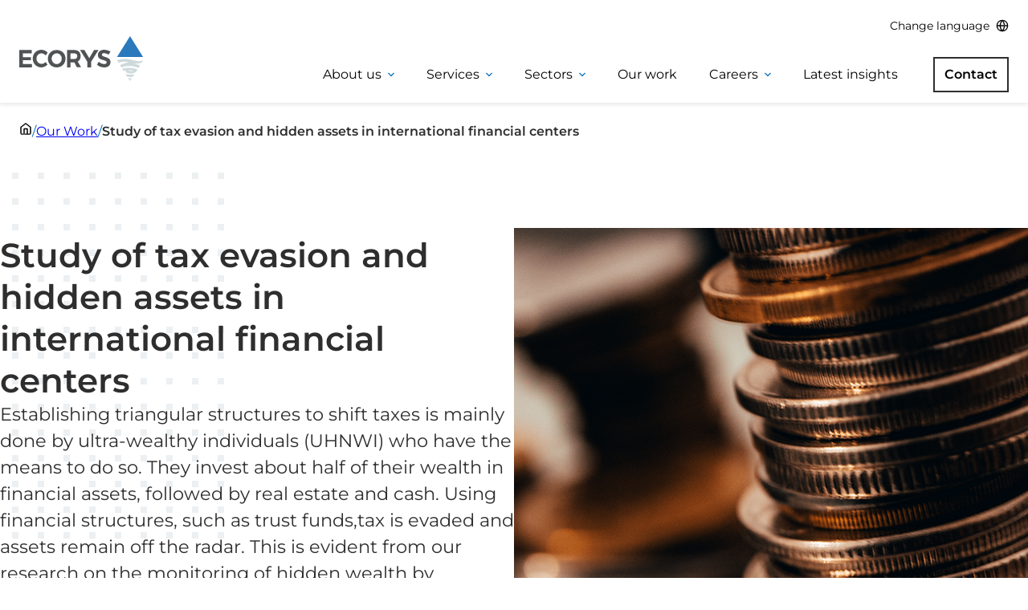

--- FILE ---
content_type: text/html; charset=UTF-8
request_url: https://www.ecorys.com/case-studies/study-of-tax-evasion-and-hidden-assets-in-international-financial-centers/
body_size: 33352
content:
<!DOCTYPE html>
<html lang="en-GB" class="no-js">
	<head>
		<meta charset="UTF-8">
		<meta name="viewport" content="width=device-width, initial-scale=1">
		<meta name='robots' content='index, follow, max-image-preview:large, max-snippet:-1, max-video-preview:-1' />
	<style>img:is([sizes="auto" i], [sizes^="auto," i]) { contain-intrinsic-size: 3000px 1500px }</style>
	<link rel="alternate" hreflang="en" href="https://www.ecorys.com/case-studies/study-of-tax-evasion-and-hidden-assets-in-international-financial-centers/" />
<link rel="alternate" hreflang="bg" href="https://www.ecorys.com/bg/case-studies/study-of-tax-evasion-and-hidden-assets-in-international-financial-centers/" />
<link rel="alternate" hreflang="hr" href="https://www.ecorys.com/hr/case-studies/study-of-tax-evasion-and-hidden-assets-in-international-financial-centers/" />
<link rel="alternate" hreflang="nl" href="https://www.ecorys.com/nl/case-studies/study-of-tax-evasion-and-hidden-assets-in-international-financial-centers/" />
<link rel="alternate" hreflang="fr" href="https://www.ecorys.com/fr/case-studies/study-of-tax-evasion-and-hidden-assets-in-international-financial-centers/" />
<link rel="alternate" hreflang="it" href="https://www.ecorys.com/it/case-studies/study-of-tax-evasion-and-hidden-assets-in-international-financial-centers/" />
<link rel="alternate" hreflang="es" href="https://www.ecorys.com/es/case-studies/study-of-tax-evasion-and-hidden-assets-in-international-financial-centers/" />
<link rel="alternate" hreflang="tr" href="https://www.ecorys.com/tr/case-studies/study-of-tax-evasion-and-hidden-assets-in-international-financial-centers/" />

<!-- Google Tag Manager for WordPress by gtm4wp.com -->
<script data-cfasync="false" data-pagespeed-no-defer>
	var gtm4wp_datalayer_name = "dataLayer";
	var dataLayer = dataLayer || [];
</script>
<!-- End Google Tag Manager for WordPress by gtm4wp.com -->
	<!-- This site is optimized with the Yoast SEO plugin v25.8 - https://yoast.com/wordpress/plugins/seo/ -->
	<title>Study of tax evasion and hidden assets in international financial centers | Ecorys</title>
	<link rel="canonical" href="https://www.ecorys.com/case-studies/study-of-tax-evasion-and-hidden-assets-in-international-financial-centers/" />
	<meta property="og:locale" content="en_GB" />
	<meta property="og:type" content="article" />
	<meta property="og:title" content="Study of tax evasion and hidden assets in international financial centers | Ecorys" />
	<meta property="og:description" content="Establishing triangular structures to shift taxes is mainly done by ultra-wealthy individuals (UHNWI) who have the means to do so. They invest about half of their wealth in financial assets, followed by real estate and cash. Using financial structures, such as trust funds,tax is evaded and assets remain off the radar. This is evident from our research on the monitoring of hidden wealth by individuals in international financial centers and the effects of the introduction of Common Reporting Standards (CRS) and Directive 2014/107/EU (DAC2) on the concealment of wealth by individuals. We conducted this research on behalf of DG TAXUD." />
	<meta property="og:url" content="https://www.ecorys.com/case-studies/study-of-tax-evasion-and-hidden-assets-in-international-financial-centers/" />
	<meta property="og:site_name" content="Ecorys" />
	<meta property="article:publisher" content="https://www.facebook.com/EcorysUK/" />
	<meta property="article:modified_time" content="2024-04-02T07:30:44+00:00" />
	<meta property="og:image" content="https://www.ecorys.com/app/uploads/2023/05/summary_hidden_wealth.png" />
	<meta property="og:image:width" content="650" />
	<meta property="og:image:height" content="650" />
	<meta property="og:image:type" content="image/png" />
	<meta name="twitter:card" content="summary_large_image" />
	<meta name="twitter:site" content="@Ecorys" />
	<meta name="twitter:label1" content="Est. reading time" />
	<meta name="twitter:data1" content="2 minutes" />
	<script type="application/ld+json" class="yoast-schema-graph">{"@context":"https://schema.org","@graph":[{"@type":"WebPage","@id":"https://www.ecorys.com/case-studies/study-of-tax-evasion-and-hidden-assets-in-international-financial-centers/","url":"https://www.ecorys.com/case-studies/study-of-tax-evasion-and-hidden-assets-in-international-financial-centers/","name":"Study of tax evasion and hidden assets in international financial centers | Ecorys","isPartOf":{"@id":"https://www.ecorys.com/#website"},"primaryImageOfPage":{"@id":"https://www.ecorys.com/case-studies/study-of-tax-evasion-and-hidden-assets-in-international-financial-centers/#primaryimage"},"image":{"@id":"https://www.ecorys.com/case-studies/study-of-tax-evasion-and-hidden-assets-in-international-financial-centers/#primaryimage"},"thumbnailUrl":"https://www.ecorys.com/app/uploads/2023/05/summary_hidden_wealth.png","datePublished":"2021-12-29T13:11:33+00:00","dateModified":"2024-04-02T07:30:44+00:00","breadcrumb":{"@id":"https://www.ecorys.com/case-studies/study-of-tax-evasion-and-hidden-assets-in-international-financial-centers/#breadcrumb"},"inLanguage":"en-GB","potentialAction":[{"@type":"ReadAction","target":["https://www.ecorys.com/case-studies/study-of-tax-evasion-and-hidden-assets-in-international-financial-centers/"]}]},{"@type":"ImageObject","inLanguage":"en-GB","@id":"https://www.ecorys.com/case-studies/study-of-tax-evasion-and-hidden-assets-in-international-financial-centers/#primaryimage","url":"https://www.ecorys.com/app/uploads/2023/05/summary_hidden_wealth.png","contentUrl":"https://www.ecorys.com/app/uploads/2023/05/summary_hidden_wealth.png","width":650,"height":650},{"@type":"BreadcrumbList","@id":"https://www.ecorys.com/case-studies/study-of-tax-evasion-and-hidden-assets-in-international-financial-centers/#breadcrumb","itemListElement":[{"@type":"ListItem","position":1,"name":"Home","item":"https://www.ecorys.com/"},{"@type":"ListItem","position":2,"name":"Case Studies","item":"https://www.ecorys.com/case-studies/"},{"@type":"ListItem","position":3,"name":"Study of tax evasion and hidden assets in international financial centers"}]},{"@type":"WebSite","@id":"https://www.ecorys.com/#website","url":"https://www.ecorys.com/","name":"Ecorys","description":"World-class problem solving through research consultancy","publisher":{"@id":"https://www.ecorys.com/#organization"},"potentialAction":[{"@type":"SearchAction","target":{"@type":"EntryPoint","urlTemplate":"https://www.ecorys.com/?s={search_term_string}"},"query-input":{"@type":"PropertyValueSpecification","valueRequired":true,"valueName":"search_term_string"}}],"inLanguage":"en-GB"},{"@type":"Organization","@id":"https://www.ecorys.com/#organization","name":"Ecorys","url":"https://www.ecorys.com/","logo":{"@type":"ImageObject","inLanguage":"en-GB","@id":"https://www.ecorys.com/#/schema/logo/image/","url":"https://www.ecorys.com/app/uploads/2023/05/ecorys-logo.jpg","contentUrl":"https://www.ecorys.com/app/uploads/2023/05/ecorys-logo.jpg","width":1200,"height":630,"caption":"Ecorys"},"image":{"@id":"https://www.ecorys.com/#/schema/logo/image/"},"sameAs":["https://www.facebook.com/EcorysUK/","https://x.com/Ecorys","https://linkedin.com/company/ecorys","https://www.instagram.com/ecorysuk/?hl=en"]}]}</script>
	<!-- / Yoast SEO plugin. -->


<script type="text/javascript">
/* <![CDATA[ */
window._wpemojiSettings = {"baseUrl":"https:\/\/s.w.org\/images\/core\/emoji\/16.0.1\/72x72\/","ext":".png","svgUrl":"https:\/\/s.w.org\/images\/core\/emoji\/16.0.1\/svg\/","svgExt":".svg","source":{"concatemoji":"https:\/\/www.ecorys.com\/wp\/wp-includes\/js\/wp-emoji-release.min.js?ver=51a8bd"}};
/*! This file is auto-generated */
!function(s,n){var o,i,e;function c(e){try{var t={supportTests:e,timestamp:(new Date).valueOf()};sessionStorage.setItem(o,JSON.stringify(t))}catch(e){}}function p(e,t,n){e.clearRect(0,0,e.canvas.width,e.canvas.height),e.fillText(t,0,0);var t=new Uint32Array(e.getImageData(0,0,e.canvas.width,e.canvas.height).data),a=(e.clearRect(0,0,e.canvas.width,e.canvas.height),e.fillText(n,0,0),new Uint32Array(e.getImageData(0,0,e.canvas.width,e.canvas.height).data));return t.every(function(e,t){return e===a[t]})}function u(e,t){e.clearRect(0,0,e.canvas.width,e.canvas.height),e.fillText(t,0,0);for(var n=e.getImageData(16,16,1,1),a=0;a<n.data.length;a++)if(0!==n.data[a])return!1;return!0}function f(e,t,n,a){switch(t){case"flag":return n(e,"\ud83c\udff3\ufe0f\u200d\u26a7\ufe0f","\ud83c\udff3\ufe0f\u200b\u26a7\ufe0f")?!1:!n(e,"\ud83c\udde8\ud83c\uddf6","\ud83c\udde8\u200b\ud83c\uddf6")&&!n(e,"\ud83c\udff4\udb40\udc67\udb40\udc62\udb40\udc65\udb40\udc6e\udb40\udc67\udb40\udc7f","\ud83c\udff4\u200b\udb40\udc67\u200b\udb40\udc62\u200b\udb40\udc65\u200b\udb40\udc6e\u200b\udb40\udc67\u200b\udb40\udc7f");case"emoji":return!a(e,"\ud83e\udedf")}return!1}function g(e,t,n,a){var r="undefined"!=typeof WorkerGlobalScope&&self instanceof WorkerGlobalScope?new OffscreenCanvas(300,150):s.createElement("canvas"),o=r.getContext("2d",{willReadFrequently:!0}),i=(o.textBaseline="top",o.font="600 32px Arial",{});return e.forEach(function(e){i[e]=t(o,e,n,a)}),i}function t(e){var t=s.createElement("script");t.src=e,t.defer=!0,s.head.appendChild(t)}"undefined"!=typeof Promise&&(o="wpEmojiSettingsSupports",i=["flag","emoji"],n.supports={everything:!0,everythingExceptFlag:!0},e=new Promise(function(e){s.addEventListener("DOMContentLoaded",e,{once:!0})}),new Promise(function(t){var n=function(){try{var e=JSON.parse(sessionStorage.getItem(o));if("object"==typeof e&&"number"==typeof e.timestamp&&(new Date).valueOf()<e.timestamp+604800&&"object"==typeof e.supportTests)return e.supportTests}catch(e){}return null}();if(!n){if("undefined"!=typeof Worker&&"undefined"!=typeof OffscreenCanvas&&"undefined"!=typeof URL&&URL.createObjectURL&&"undefined"!=typeof Blob)try{var e="postMessage("+g.toString()+"("+[JSON.stringify(i),f.toString(),p.toString(),u.toString()].join(",")+"));",a=new Blob([e],{type:"text/javascript"}),r=new Worker(URL.createObjectURL(a),{name:"wpTestEmojiSupports"});return void(r.onmessage=function(e){c(n=e.data),r.terminate(),t(n)})}catch(e){}c(n=g(i,f,p,u))}t(n)}).then(function(e){for(var t in e)n.supports[t]=e[t],n.supports.everything=n.supports.everything&&n.supports[t],"flag"!==t&&(n.supports.everythingExceptFlag=n.supports.everythingExceptFlag&&n.supports[t]);n.supports.everythingExceptFlag=n.supports.everythingExceptFlag&&!n.supports.flag,n.DOMReady=!1,n.readyCallback=function(){n.DOMReady=!0}}).then(function(){return e}).then(function(){var e;n.supports.everything||(n.readyCallback(),(e=n.source||{}).concatemoji?t(e.concatemoji):e.wpemoji&&e.twemoji&&(t(e.twemoji),t(e.wpemoji)))}))}((window,document),window._wpemojiSettings);
/* ]]> */
</script>
<style id='wp-emoji-styles-inline-css' type='text/css'>

	img.wp-smiley, img.emoji {
		display: inline !important;
		border: none !important;
		box-shadow: none !important;
		height: 1em !important;
		width: 1em !important;
		margin: 0 0.07em !important;
		vertical-align: -0.1em !important;
		background: none !important;
		padding: 0 !important;
	}
</style>
<link rel='stylesheet' id='wp-block-library-css' href='https://www.ecorys.com/wp/wp-includes/css/dist/block-library/style.min.css?ver=51a8bd' type='text/css' media='all' />
<style id='safe-svg-svg-icon-style-inline-css' type='text/css'>
.safe-svg-cover{text-align:center}.safe-svg-cover .safe-svg-inside{display:inline-block;max-width:100%}.safe-svg-cover svg{fill:currentColor;height:100%;max-height:100%;max-width:100%;width:100%}

</style>
<style id='pulsar-accordion-style-inline-css' type='text/css'>
.wp-block-pulsar-accordion{--font-size: var(--wp--custom--pulsar--accordion--font-size, 1.5rem);--padding: var(--wp--custom--pulsar--accordion--padding, 1rem);--gap: var(--wp--custom--pulsar--accordion--gap, 1rem);--border: var(--wp--custom--color--neutral--300);display:flex;flex-direction:column;margin:0;margin-block-start:var(--wp--custom--spacing--block-gap);margin-bottom:var(--wp--custom--spacing--block-gap);padding:0}.wp-block-pulsar-accordion__heading{margin:0;padding:0}.wp-block-pulsar-accordion__heading+.wp-block-pulsar-accordion__panel{margin-top:0}.wp-block-pulsar-accordion__trigger{align-items:center;background:none;border:none;border-top:1px solid var(--border);box-shadow:none;cursor:pointer;display:flex;font-size:inherit;font-size:var(--font-size);justify-content:space-between;margin:0;outline:none;padding:20px 0;position:relative;text-align:left;width:100%}.wp-block-pulsar-accordion__title{width:100%}.wp-block-pulsar-accordion__panel{border:0;display:none;margin:0;margin-bottom:40px;padding:0}:where(.is-active) .wp-block-pulsar-accordion__panel,.wp-block-pulsar-accordion__item:where(.is-selected,.has-child-selected) .wp-block-pulsar-accordion__panel{display:block}.wp-block-pulsar-accordion__icon{height:100%;width:12px}:where(.is-active) .wp-block-pulsar-accordion__icon svg{rotate:180deg}.wp-block-pulsar-accordion__item:first-child .wp-block-pulsar-accordion__trigger{border-top:0}

</style>
<style id='pulsar-animated-dots-style-inline-css' type='text/css'>
/**
 * The following styles get applied both on the front of your site
 * and in the editor.
 *
 * Replace them with your own styles or remove the file completely.
 */

 .wp-block-pulsar-animated-dots {
}


</style>
<style id='pulsar-case-studies-filter-style-inline-css' type='text/css'>
body .is-layout-flow>.wp-block-pulsar-case-studies-filter{position:relative;z-index:3;background-color:var(--wp--custom--color--grey);padding:calc(var(--wp--custom--spacing--base, 4px) * 8);margin-block-start:calc(var(--wp--custom--spacing--base, 4px) * 16)}

</style>
<style id='pulsar-case-studies-style-inline-css' type='text/css'>


</style>
<link rel='stylesheet' id='pulsar-dynamic-address-accordion-style-css' href='https://www.ecorys.com/app/themes/pulsar/dist/blocks/dynamic-address-accordion/style-index.css?ver=7663d0' type='text/css' media='all' />
<style id='pulsar-google-map-projects-style-inline-css' type='text/css'>
.site-content .wp-block-post-content .wp-block-pulsar-google-map-projects,.wp-block-pulsar-google-map-projects{padding-left:0;padding-right:0;margin-left:calc(var(--wp--style--root--padding-left)*-1);margin-right:calc(var(--wp--style--root--padding-right)*-1)}.site-content .wp-block-post-content .wp-block-pulsar-google-map-projects #map,.wp-block-pulsar-google-map-projects #map{width:100%;height:550px;max-height:550px}@media(min-width: 640px){.site-content .wp-block-post-content .wp-block-pulsar-google-map-projects #map,.wp-block-pulsar-google-map-projects #map{max-height:700px;height:700px}}.site-content .wp-block-post-content .wp-block-pulsar-google-map-projects div[role=dialog],.wp-block-pulsar-google-map-projects div[role=dialog]{display:inline-flex;padding:40px !important;flex-direction:column;align-items:flex-start;gap:8px;background:linear-gradient(341deg, #283583 0%, #006EB8 100%);box-shadow:0px 2px 6px 0px rgba(0,0,0,.06),0px 8px 12px 0px rgba(0,0,0,.1);border-radius:0}@media(min-width: 782px){.site-content .wp-block-post-content .wp-block-pulsar-google-map-projects div[role=dialog],.wp-block-pulsar-google-map-projects div[role=dialog]{padding:72px !important}}.site-content .wp-block-post-content .wp-block-pulsar-google-map-projects h3,.wp-block-pulsar-google-map-projects h3{color:#fff;font-size:var(--wp--preset--font-size--xl);font-family:Montserrat,sans-serif;font-weight:600;line-height:38px;margin:0}.site-content .wp-block-post-content .wp-block-pulsar-google-map-projects p,.wp-block-pulsar-google-map-projects p{color:#fff;font-size:var(--wp--preset--font-size--sm);font-family:Montserrat,sans-serif;line-height:27px;margin:0;margin-block-start:0}@media(min-width: 640px){.site-content .wp-block-post-content .wp-block-pulsar-google-map-projects p,.wp-block-pulsar-google-map-projects p{font-size:var(--wp--preset--font-size--base)}}.site-content .wp-block-post-content .wp-block-pulsar-google-map-projects a,.wp-block-pulsar-google-map-projects a{color:#fff;font-size:var(--wp--preset--font-size--sm);font-family:Montserrat;font-weight:600;line-height:27px}@media(min-width: 640px){.site-content .wp-block-post-content .wp-block-pulsar-google-map-projects a,.wp-block-pulsar-google-map-projects a{font-size:var(--wp--preset--font-size--base)}}.site-content .wp-block-post-content .wp-block-pulsar-google-map-projects .address,.wp-block-pulsar-google-map-projects .address{margin-top:20px;margin-bottom:20px}@media(min-width: 640px){.site-content .wp-block-post-content .wp-block-pulsar-google-map-projects .address,.wp-block-pulsar-google-map-projects .address{margin-top:32px;margin-bottom:32px}}.site-content .wp-block-post-content .wp-block-pulsar-google-map-projects .gm-style-iw,.wp-block-pulsar-google-map-projects .gm-style-iw{overflow:visible;max-width:calc(100vw - var(--wp--style--root--padding-right)*2) !important;max-height:unset !important}.site-content .wp-block-post-content .wp-block-pulsar-google-map-projects .gm-style-iw-d,.wp-block-pulsar-google-map-projects .gm-style-iw-d{width:100%;overflow:auto !important;max-height:unset !important}.site-content .wp-block-post-content .wp-block-pulsar-google-map-projects button[title=Close].gm-ui-hover-effect,.wp-block-pulsar-google-map-projects button[title=Close].gm-ui-hover-effect{background-color:#fff !important;opacity:1;border-radius:50%;right:unset;left:-6px}

</style>
<style id='pulsar-pixel-map-style-inline-css' type='text/css'>
.map-wrapper{overflow:auto;position:relative}.address-wrapper{left:50%;margin-left:auto;margin-right:auto;max-width:1536px;padding-left:calc(var(--wp--style--root--padding-left)*2);padding-right:calc(var(--wp--style--root--padding-right)*2);position:absolute;top:0;transform:translateX(-50%);width:100%}.site-content .wp-block-post-content .wp-block-pulsar-pixel-map,.wp-block-pulsar-pixel-map{height:737px;margin-left:calc(var(--wp--style--root--padding-left)*-1);margin-right:calc(var(--wp--style--root--padding-right)*-1);overflow-x:auto;padding-left:0;padding-right:0}.site-content .wp-block-post-content .wp-block-pulsar-pixel-map #pixelmap,.wp-block-pulsar-pixel-map #pixelmap{background-color:#072842;height:737px;left:50%;min-width:100%;position:absolute;transform:translateX(-50%)}.site-content .wp-block-post-content .wp-block-pulsar-pixel-map #email,.wp-block-pulsar-pixel-map #email{word-wrap:break-word}.site-content .wp-block-post-content .wp-block-pulsar-pixel-map .pixel-active,.wp-block-pulsar-pixel-map .pixel-active{fill:#2299a1}.site-content .wp-block-post-content .wp-block-pulsar-pixel-map .pixel-chosen,.wp-block-pulsar-pixel-map .pixel-chosen{fill:#fa9f38}#address-details{align-items:flex-start;background:linear-gradient(341deg, #283583 0%, #006eb8 100%);background-color:var(--wp--custom--color--primary);border-radius:0;box-shadow:0 2px 6px 0 rgba(0,0,0,.06),0 8px 12px 0 rgba(0,0,0,.1);color:var(--wp--custom--color--white);display:none;display:none;flex-direction:column;gap:8px;left:24px;margin-left:calc(var(--wp--style--root--padding-left));margin-right:calc(var(--wp--style--root--padding-right));margin-top:20px;max-width:calc(100% - 48px);padding:calc(var(--wp--custom--spacing--base, 4px) * 8);padding:40px !important;position:absolute;top:0;width:calc(100% - 130px)}@media(min-width: 640px){#address-details{width:300px}}@media(min-width: 1024px){#address-details{margin-top:20px;padding:72px !important;width:450px}}@media(min-width: 1578px){#address-details{margin-left:0;margin-right:0}}#address-details h3{color:#fff;font-family:Montserrat,sans-serif;font-size:var(--wp--preset--font-size--xl);font-weight:600;line-height:38px;margin:0}#address-details p{color:#fff;font-family:Montserrat,sans-serif;font-size:var(--wp--preset--font-size--sm);line-height:27px;margin:0;margin-block-start:0}@media(min-width: 640px){#address-details p{font-size:var(--wp--preset--font-size--base)}}#address-details a{color:#fff;font-family:Montserrat;font-size:var(--wp--preset--font-size--sm);font-weight:600;line-height:27px}@media(min-width: 640px){#address-details a{font-size:var(--wp--preset--font-size--base)}}@media(max-width: 1023px){#address-details #address-line-1,#address-details #address-line-2,#address-details #address-postal-code,#address-details #email,#address-details #telephone{display:none}}#address-details button{align-items:center;background-color:#fff;border:none;border-radius:50%;display:flex;height:40px;justify-content:center;left:-10px;position:absolute;top:-10px;width:40px}

</style>
<style id='pulsar-taxonomies-style-inline-css' type='text/css'>


</style>
<style id='pulsar-team-members-style-inline-css' type='text/css'>
body .is-layout-constrained>.wp-block-pulsar-team-members,.wp-block-pulsar-team-members{margin-block-start:calc(var(--wp--custom--spacing--base, 4px) * 14)}body .is-layout-constrained>.wp-block-pulsar-team-members .team-members-container,.wp-block-pulsar-team-members .team-members-container{display:grid;column-gap:calc(var(--wp--custom--spacing--base, 4px) * 6);row-gap:calc(var(--wp--custom--spacing--base, 4px) * 6);grid-template-columns:repeat(1, minmax(0, 1fr))}@media(min-width: 640px){body .is-layout-constrained>.wp-block-pulsar-team-members .team-members-container,.wp-block-pulsar-team-members .team-members-container{grid-template-columns:repeat(2, minmax(0, 1fr))}}@media(min-width: 782px){body .is-layout-constrained>.wp-block-pulsar-team-members .team-members-container,.wp-block-pulsar-team-members .team-members-container{grid-template-columns:repeat(4, minmax(0, 1fr))}}@media(min-width: 1024px){body .is-layout-constrained>.wp-block-pulsar-team-members .team-members-container,.wp-block-pulsar-team-members .team-members-container{column-gap:calc(var(--wp--custom--spacing--base, 4px) * 12);row-gap:calc(var(--wp--custom--spacing--base, 4px) * 9)}}body .is-layout-constrained>.wp-block-pulsar-team-members .team-member-container,.wp-block-pulsar-team-members .team-member-container{display:flex;flex-direction:column;justify-content:stretch}body .is-layout-constrained>.wp-block-pulsar-team-members .team-member-container .text-container,.wp-block-pulsar-team-members .team-member-container .text-container{padding:calc(var(--wp--custom--spacing--base, 4px) * 6);padding-bottom:calc(var(--wp--custom--spacing--base, 4px) * 12);flex-grow:1}body .is-layout-constrained>.wp-block-pulsar-team-members .team-member-container .text-container .title,.wp-block-pulsar-team-members .team-member-container .text-container .title{font-size:var(--wp--preset--font-size--lg)}body .is-layout-constrained>.wp-block-pulsar-team-members .team-member-container .text-container p,.wp-block-pulsar-team-members .team-member-container .text-container p{margin-top:calc(var(--wp--custom--spacing--base, 4px) * 3)}body .is-layout-constrained>.wp-block-pulsar-team-members .team-member-container .wp-post-image,body .is-layout-constrained>.wp-block-pulsar-team-members .team-member-container img,.wp-block-pulsar-team-members .team-member-container .wp-post-image,.wp-block-pulsar-team-members .team-member-container img{width:100%;height:auto}body .is-layout-constrained>.wp-block-pulsar-team-members .role:last-child span,.wp-block-pulsar-team-members .role:last-child span{display:none}

</style>
<link rel='stylesheet' id='pulsar-timeline-style-css' href='https://www.ecorys.com/app/themes/pulsar/dist/blocks/timeline/style-index.css?ver=e5d18b' type='text/css' media='all' />
<style id='pulsar-vacancies-api-wrapper-style-inline-css' type='text/css'>
.site-content .wp-block-post-content .wp-block-pulsar-vacancies-api-wrapper .vacancies-container,.wp-block-pulsar-vacancies-api-wrapper .vacancies-container{display:grid;gap:calc(var(--wp--custom--spacing--base, 4px) * 12);grid-template-columns:repeat(1, minmax(0, 1fr))}@media(min-width: 782px){.site-content .wp-block-post-content .wp-block-pulsar-vacancies-api-wrapper .vacancies-container.flex-rows,.wp-block-pulsar-vacancies-api-wrapper .vacancies-container.flex-rows{grid-template-columns:repeat(3, minmax(0, 1fr))}}.site-content .wp-block-post-content .wp-block-pulsar-vacancies-api-wrapper img,.wp-block-pulsar-vacancies-api-wrapper img{width:22px !important}@media(min-width: 782px){.wp-block-group>*:where(.is-style-breakout) .wp-block-pulsar-vacancies-api-wrapper>*:not(.is-style-breakout,.is-style-breakout-left) .vacancies-container{padding-left:var(--wp--style--root--padding-left);padding-right:var(--wp--style--root--padding-right)}}@media(min-width: 1578px){.wp-block-group>*:where(.is-style-breakout) .wp-block-pulsar-vacancies-api-wrapper{margin-left:0 !important;width:calc(100% - (100vw - var(--wp--style--global--content-size))/2)}.wp-block-group>*:where(.is-style-breakout) .wp-block-pulsar-vacancies-api-wrapper>*:not(.is-style-breakout,.is-style-breakout-left){padding-left:0;padding-right:0}}

</style>
<style id='pulsar-vacancies-api-style-inline-css' type='text/css'>
.vacancy-container{background-image:linear-gradient(140deg, var(--wp--custom--color--primary) 70%, #1f5ba9 30%)}.vacancy-container h3{color:var(--wp--custom--color--white);font-size:var(--wp--preset--font-size--lg)}.vacancy-container .text-container p{color:var(--wp--custom--color--white);font-size:var(--wp--preset--font-size--sm);margin-block-start:calc(var(--wp--custom--spacing--base, 4px) * 4)}.vacancy-container a{align-items:center;display:flex;gap:calc(var(--wp--custom--spacing--base, 4px) * 6);height:100%;justify-content:space-between;padding:calc(var(--wp--custom--spacing--base, 4px) * 6);text-decoration:none}.vacancy-container .svg--button-arrow-large{max-width:22px;min-width:22px;transition:transform var(--wp--custom--transition-duration--base) ease-in-out}.vacancy-container .text-container{height:inherit}.vacancy-container:hover h3{text-decoration:underline}.vacancy-container:hover .svg--button-arrow-large{transform:translateX(-20px);transition:transform var(--wp--custom--transition-duration--base) ease-in-out}

</style>
<link rel='stylesheet' id='pulsar-block-style-_index-css' href='https://www.ecorys.com/app/themes/pulsar/dist/block-styles/_index.css?ver=5cb171' type='text/css' media='all' />
<style id='pulsar-block-style-core-button-inline-css' type='text/css'>
.wp-block-button{height:27px;font-size:var(--wp--preset--font-size--md);line-height:27px;background-color:rgba(0,0,0,0)}.wp-block-button .wp-block-button__link{background-color:rgba(0,0,0,0) !important;color:inherit;border:none;padding:0 !important;display:flex;align-items:center;gap:calc(var(--wp--custom--spacing--base, 4px) * 5)}.wp-block-button .wp-block-button__link:after{content:url("/app/themes/pulsar/dist/block-styles/../../assets/svg/button-arrow.svg");transition:transform var(--wp--custom--transition-duration--base) ease-in-out;width:calc(var(--wp--custom--spacing--base, 4px) * 4);height:calc(var(--wp--custom--spacing--base, 4px) * 6)}.wp-block-button:hover{color:var(--wp--custom--color--primary)}.wp-block-button:hover .wp-block-button__link:after{content:url("/app/themes/pulsar/dist/block-styles/../../assets/svg/button-arrow-primary.svg");transform:translateX(15px);transition:transform var(--wp--custom--transition-duration--base) ease-in-out}.wp-block-button:where(.is-style-white) .wp-block-button__link{color:var(--wp--custom--color--white)}.wp-block-button:where(.is-style-white) .wp-block-button__link:after{content:url("/app/themes/pulsar/dist/block-styles/../../assets/svg/button-arrow-white.svg")}

</style>
<link rel='stylesheet' id='pulsar-block-style-core-columns-css' href='https://www.ecorys.com/app/themes/pulsar/dist/block-styles/core-columns.css?ver=944f17' type='text/css' media='all' />
<style id='pulsar-block-style-core-cover-inline-css' type='text/css'>
.wp-block-cover{align-items:center;background-position:center center;display:flex;max-height:800px;min-height:430px;padding:calc(var(--wp--custom--spacing--base, 4px) * 6);position:relative}.wp-block-cover__background{bottom:0;left:0;opacity:.5;position:absolute;right:0;top:0;z-index:1}.wp-block-cover__link{inset:0;position:absolute;z-index:1}.wp-block-cover .has-background-dim:where(:not([class*=-background-color])){background-color:var(--wp--custom--color--black)}.wp-block-cover .has-background-dim:where(.has-background-gradient){background-color:rgba(0,0,0,0)}.wp-block-cover .has-background-dim::before{background-color:inherit;content:""}.wp-block-cover .has-background-dim-0{opacity:0}.wp-block-cover .has-background-dim-10{opacity:.1}.wp-block-cover .has-background-dim-20{opacity:.2}.wp-block-cover .has-background-dim-30{opacity:.3}.wp-block-cover .has-background-dim-40{opacity:.4}.wp-block-cover .has-background-dim-50{opacity:.5}.wp-block-cover .has-background-dim-60{opacity:.6}.wp-block-cover .has-background-dim-70{opacity:.7}.wp-block-cover .has-background-dim-80{opacity:.8}.wp-block-cover .has-background-dim-90{opacity:.9}.wp-block-cover .has-background-dim-100{opacity:1}.wp-block-cover__video-background,.wp-block-cover__image-background{border:none;bottom:0;box-shadow:none;height:100%;left:0;margin:0;max-height:none;max-width:none;object-fit:cover;outline:none;padding:0;position:absolute;right:0;top:0;width:100%;z-index:0}.wp-block-cover__inner-container{align-items:center;color:var(--wp--custom--color--white);display:flex;flex-direction:column;justify-content:center;margin-left:auto;margin-right:auto;max-width:var(--wp--style--global--content-size);position:relative;width:100%;z-index:1}.is-position-top-left .wp-block-cover__inner-container{align-items:flex-start;justify-content:flex-start}.is-position-top-center .wp-block-cover__inner-container{align-items:center;justify-content:flex-start}.is-position-top-right .wp-block-cover__inner-container{align-items:flex-end;justify-content:flex-start}.is-position-center-left .wp-block-cover__inner-container{align-items:left;justify-content:center}.is-position-center-center .wp-block-cover__inner-container{align-items:center;justify-content:center}.is-position-center-right .wp-block-cover__inner-container{align-items:flex-end;justify-content:center}.is-position-bottom-left .wp-block-cover__inner-container{align-items:flex-start;justify-content:flex-end}.is-position-bottom-center .wp-block-cover__inner-container{align-items:center;justify-content:flex-end}.is-position-bottom-right .wp-block-cover__inner-container{align-items:flex-end;justify-content:flex-end}.is-light .wp-block-cover__inner-container{color:var(--wp--custom--color--black)}.wp-block-cover__inner-container p:where(:not(.has-text-color)),.wp-block-cover__inner-container h1:where(:not(.has-text-color)),.wp-block-cover__inner-container h2:where(:not(.has-text-color)),.wp-block-cover__inner-container h3:where(:not(.has-text-color)),.wp-block-cover__inner-container h4:where(:not(.has-text-color)),.wp-block-cover__inner-container h5:where(:not(.has-text-color)),.wp-block-cover__inner-container h6:where(:not(.has-text-color)){color:inherit}.wp-block-cover .has-parallax{background-attachment:fixed;background-repeat:no-repeat;background-size:cover}@supports(-webkit-overflow-scrolling: touch){.wp-block-cover .has-parallax{background-attachment:scroll}}@media(prefers-reduced-motion: reduce){.wp-block-cover .has-parallax{background-attachment:scroll}}.wp-block-cover .is-repeated{background-repeat:repeat;background-size:auto}.wp-block-cover.alignleft,.wp-block-cover.alignright{max-width:calc(theme(layout, content-size)/2);width:100%}.wp-block-cover.aligncenter,.wp-block-cover.alignleft,.wp-block-cover.alignright{display:flex}

</style>
<style id='pulsar-block-style-core-embed-inline-css' type='text/css'>
.wp-block-embed:where(.is-type-video) iframe{width:100%;aspect-ratio:16/9;height:auto}

</style>
<link rel='stylesheet' id='pulsar-block-style-core-group-css' href='https://www.ecorys.com/app/themes/pulsar/dist/block-styles/core-group.css?ver=ad1b11' type='text/css' media='all' />
<style id='pulsar-block-style-core-heading-inline-css' type='text/css'>


</style>
<style id='pulsar-block-style-core-image-inline-css' type='text/css'>


</style>
<style id='pulsar-block-style-core-paragraph-inline-css' type='text/css'>
p:where(.is-style-blue){color:var(--wp--custom--color--primary);text-transform:uppercase;letter-spacing:1.5px}

</style>
<style id='pulsar-block-style-core-query-inline-css' type='text/css'>
.site-content .wp-block-post-content .wp-block-query ul li{padding-left:0;margin-bottom:0}.site-content .wp-block-post-content .wp-block-query ul li:before{display:none}

</style>
<style id='pulsar-block-style-core-separator-inline-css' type='text/css'>
.wp-block-separator,hr{color:var(--wp--custom--color--neutral--300);border-top:0}

</style>
<style id='global-styles-inline-css' type='text/css'>
:root{--wp--preset--aspect-ratio--square: 1;--wp--preset--aspect-ratio--4-3: 4/3;--wp--preset--aspect-ratio--3-4: 3/4;--wp--preset--aspect-ratio--3-2: 3/2;--wp--preset--aspect-ratio--2-3: 2/3;--wp--preset--aspect-ratio--16-9: 16/9;--wp--preset--aspect-ratio--9-16: 9/16;--wp--preset--color--black: #000000;--wp--preset--color--cyan-bluish-gray: #abb8c3;--wp--preset--color--white: #ffffff;--wp--preset--color--pale-pink: #f78da7;--wp--preset--color--vivid-red: #cf2e2e;--wp--preset--color--luminous-vivid-orange: #ff6900;--wp--preset--color--luminous-vivid-amber: #fcb900;--wp--preset--color--light-green-cyan: #7bdcb5;--wp--preset--color--vivid-green-cyan: #00d084;--wp--preset--color--pale-cyan-blue: #8ed1fc;--wp--preset--color--vivid-cyan-blue: #0693e3;--wp--preset--color--vivid-purple: #9b51e0;--wp--preset--gradient--vivid-cyan-blue-to-vivid-purple: linear-gradient(135deg,rgba(6,147,227,1) 0%,rgb(155,81,224) 100%);--wp--preset--gradient--light-green-cyan-to-vivid-green-cyan: linear-gradient(135deg,rgb(122,220,180) 0%,rgb(0,208,130) 100%);--wp--preset--gradient--luminous-vivid-amber-to-luminous-vivid-orange: linear-gradient(135deg,rgba(252,185,0,1) 0%,rgba(255,105,0,1) 100%);--wp--preset--gradient--luminous-vivid-orange-to-vivid-red: linear-gradient(135deg,rgba(255,105,0,1) 0%,rgb(207,46,46) 100%);--wp--preset--gradient--very-light-gray-to-cyan-bluish-gray: linear-gradient(135deg,rgb(238,238,238) 0%,rgb(169,184,195) 100%);--wp--preset--gradient--cool-to-warm-spectrum: linear-gradient(135deg,rgb(74,234,220) 0%,rgb(151,120,209) 20%,rgb(207,42,186) 40%,rgb(238,44,130) 60%,rgb(251,105,98) 80%,rgb(254,248,76) 100%);--wp--preset--gradient--blush-light-purple: linear-gradient(135deg,rgb(255,206,236) 0%,rgb(152,150,240) 100%);--wp--preset--gradient--blush-bordeaux: linear-gradient(135deg,rgb(254,205,165) 0%,rgb(254,45,45) 50%,rgb(107,0,62) 100%);--wp--preset--gradient--luminous-dusk: linear-gradient(135deg,rgb(255,203,112) 0%,rgb(199,81,192) 50%,rgb(65,88,208) 100%);--wp--preset--gradient--pale-ocean: linear-gradient(135deg,rgb(255,245,203) 0%,rgb(182,227,212) 50%,rgb(51,167,181) 100%);--wp--preset--gradient--electric-grass: linear-gradient(135deg,rgb(202,248,128) 0%,rgb(113,206,126) 100%);--wp--preset--gradient--midnight: linear-gradient(135deg,rgb(2,3,129) 0%,rgb(40,116,252) 100%);--wp--preset--font-size--small: 13px;--wp--preset--font-size--medium: clamp(14px, 0.875rem + ((1vw - 3.2px) * 0.469), 20px);--wp--preset--font-size--large: clamp(22.041px, 1.378rem + ((1vw - 3.2px) * 1.091), 36px);--wp--preset--font-size--x-large: clamp(25.014px, 1.563rem + ((1vw - 3.2px) * 1.327), 42px);--wp--preset--font-size--sm: clamp(14px, 0.875rem + ((1vw - 3.2px) * 1), 14px);--wp--preset--font-size--base: clamp(16px, 1rem + ((1vw - 3.2px) * 1), 16px);--wp--preset--font-size--md: clamp(16px, 1rem + ((1vw - 3.2px) * 0.156), 18px);--wp--preset--font-size--lg: clamp(18px, 1.125rem + ((1vw - 3.2px) * 0.156), 20px);--wp--preset--font-size--xl: clamp(18px, 1.125rem + ((1vw - 3.2px) * 0.469), 24px);--wp--preset--font-size--2-xl: clamp(26px, 1.625rem + ((1vw - 3.2px) * 0.625), 34px);--wp--preset--font-size--3-xl: clamp(24px, 1.5rem + ((1vw - 3.2px) * 1.875), 48px);--wp--preset--font-size--4-xl: clamp(30px, 1.875rem + ((1vw - 3.2px) * 2.344), 60px);--wp--preset--font-family--sans: "Montserrat", Geneva, sans-serif;--wp--preset--spacing--20: 0.44rem;--wp--preset--spacing--30: 0.67rem;--wp--preset--spacing--40: 1rem;--wp--preset--spacing--50: 1.5rem;--wp--preset--spacing--60: 2.25rem;--wp--preset--spacing--70: 3.38rem;--wp--preset--spacing--80: 5.06rem;--wp--preset--spacing--xs: 8px;--wp--preset--spacing--sm: 12px;--wp--preset--spacing--md: clamp(24px, 3vw, 24px);--wp--preset--spacing--lg: clamp(32px, 3vw, 32px);--wp--preset--spacing--xl: clamp(48px, 3vw, 48px);--wp--preset--spacing--2-xl: clamp(60px, 3vw, 60px);--wp--preset--spacing--3-xl: clamp(100px, 4vw, 100px);--wp--preset--spacing--4-xl: clamp(160px, 4vw, 160px);--wp--preset--shadow--natural: 6px 6px 9px rgba(0, 0, 0, 0.2);--wp--preset--shadow--deep: 12px 12px 50px rgba(0, 0, 0, 0.4);--wp--preset--shadow--sharp: 6px 6px 0px rgba(0, 0, 0, 0.2);--wp--preset--shadow--outlined: 6px 6px 0px -3px rgba(255, 255, 255, 1), 6px 6px rgba(0, 0, 0, 1);--wp--preset--shadow--crisp: 6px 6px 0px rgba(0, 0, 0, 1);--wp--custom--color--primary: #006EB8;--wp--custom--color--primary-alt: #0682AE;--wp--custom--color--primary-dark: #005BA8;--wp--custom--color--primary-70: #002137;--wp--custom--color--secondary: #0F9EA0;--wp--custom--color--tertiary: var(--wp--custom--color--neutral--300);--wp--custom--color--yellow: #FAA638;--wp--custom--color--orange: #FA9F38;--wp--custom--color--red: #F15F42;--wp--custom--color--purple: #9C4A9C;--wp--custom--color--violet: #4A3271;--wp--custom--color--indigo: #283583;--wp--custom--color--green: #2FA26D;--wp--custom--color--error: #D4351C;--wp--custom--color--success: #4CAF50;--wp--custom--color--focus: #FD0;--wp--custom--color--white: #FFF;--wp--custom--color--white-70: #c0d4e4;--wp--custom--color--black: #000;--wp--custom--color--grey: #CAD4DA;--wp--custom--color--text: #2E2E2E;--wp--custom--color--map: #072842;--wp--custom--color--neutral--200: #F8F8F8;--wp--custom--color--neutral--300: #DBDBDB;--wp--custom--color--neutral--400: #BEBEBE;--wp--custom--color--neutral--700: #2E2E2E;--wp--custom--gradient--secondary-to-primary: linear-gradient(78deg, var(--wp--custom--color--secondary) 4%, var(--wp--custom--color--primary) 50%);--wp--custom--gradient--secondary-to-green: linear-gradient(85.4deg, var(--wp--custom--color--secondary) 35.41%, var(--wp--custom--color--green) 96.49%);--wp--custom--gradient--indigo-to-primary: linear-gradient(101deg, var(--wp--custom--color--indigo) 4%, var(--wp--custom--color--primary) 98%);--wp--custom--gradient--primary-to-secondary: linear-gradient(85deg, var(--wp--custom--color--primary) 7%, var(--wp--custom--color--primary-alt) 63%, var(--wp--custom--color--secondary) 94%);--wp--custom--gradient--violet-to-purple: linear-gradient(85deg, var(--wp--custom--color--violet) 4%, var(--wp--custom--color--purple) 65%);--wp--custom--gradient--orange-to-red: linear-gradient(85deg, var(--wp--custom--color--orange) 4%, var(--wp--custom--color--red) 96%);--wp--custom--line-height--none: 1;--wp--custom--line-height--tight: 1.25;--wp--custom--line-height--snug: 1.375;--wp--custom--line-height--normal: 1.5;--wp--custom--line-height--relaxed: 1.625;--wp--custom--line-height--loose: 2;--wp--custom--letter-spacing--normal: 1px;--wp--custom--letter-spacing--relaxed: 1.5px;--wp--custom--spacing--base: 4px;--wp--custom--spacing--block-gap: calc(var(--wp--custom--spacing--base) * 10);--wp--custom--spacing--section-block-gap: clamp(calc(var(--wp--custom--spacing--base) * 10), 3vw, calc(var(--wp--custom--spacing--base) * 10));--wp--custom--spacing--page: calc(var(--wp--custom--spacing--base) * 6);--wp--custom--transition-duration--quick: 100ms;--wp--custom--transition-duration--base: 300ms;--wp--custom--transition-duration--slow: 600ms;}.wp-block-heading{--wp--preset--color--black: var(--wp--custom--color--black);--wp--preset--color--blue: var(--wp--custom--color--primary);--wp--preset--color--white: var(--wp--custom--color--white);}.wp-block-list{--wp--preset--color--black: var(--wp--custom--color--black);--wp--preset--color--white: var(--wp--custom--color--white);}p{--wp--preset--color--default: var(--wp--custom--color--text);--wp--preset--color--black: var(--wp--custom--color--black);--wp--preset--color--blue: var(--wp--custom--color--primary);--wp--preset--color--white: var(--wp--custom--color--white);--wp--preset--color--priamry-alt: var(--wp--custom--color--primary-alt);--wp--preset--color--secondary: var(--wp--custom--color--secondary);--wp--preset--color--tertiary: var(--wp--custom--color--tertiary);--wp--preset--color--yellow: var(--wp--custom--color--yellow);--wp--preset--color--orange: var(--wp--custom--color--orange);--wp--preset--color--red: var(--wp--custom--color--red);--wp--preset--color--purple: var(--wp--custom--color--purple);--wp--preset--color--violet: var(--wp--custom--color--violet);--wp--preset--color--indigo: var(--wp--custom--color--indigo);--wp--preset--color--green: var(--wp--custom--color--green);}:root { --wp--style--global--content-size: 1536px;--wp--style--global--wide-size: 1536px; }:where(body) { margin: 0; }.wp-site-blocks { padding-top: var(--wp--style--root--padding-top); padding-bottom: var(--wp--style--root--padding-bottom); }.has-global-padding { padding-right: var(--wp--style--root--padding-right); padding-left: var(--wp--style--root--padding-left); }.has-global-padding > .alignfull { margin-right: calc(var(--wp--style--root--padding-right) * -1); margin-left: calc(var(--wp--style--root--padding-left) * -1); }.has-global-padding :where(:not(.alignfull.is-layout-flow) > .has-global-padding:not(.wp-block-block, .alignfull)) { padding-right: 0; padding-left: 0; }.has-global-padding :where(:not(.alignfull.is-layout-flow) > .has-global-padding:not(.wp-block-block, .alignfull)) > .alignfull { margin-left: 0; margin-right: 0; }.wp-site-blocks > .alignleft { float: left; margin-right: 2em; }.wp-site-blocks > .alignright { float: right; margin-left: 2em; }.wp-site-blocks > .aligncenter { justify-content: center; margin-left: auto; margin-right: auto; }:where(.wp-site-blocks) > * { margin-block-start: var(--wp--custom--spacing--section-block-gap); margin-block-end: 0; }:where(.wp-site-blocks) > :first-child { margin-block-start: 0; }:where(.wp-site-blocks) > :last-child { margin-block-end: 0; }:root { --wp--style--block-gap: var(--wp--custom--spacing--section-block-gap); }:root :where(.is-layout-flow) > :first-child{margin-block-start: 0;}:root :where(.is-layout-flow) > :last-child{margin-block-end: 0;}:root :where(.is-layout-flow) > *{margin-block-start: var(--wp--custom--spacing--section-block-gap);margin-block-end: 0;}:root :where(.is-layout-constrained) > :first-child{margin-block-start: 0;}:root :where(.is-layout-constrained) > :last-child{margin-block-end: 0;}:root :where(.is-layout-constrained) > *{margin-block-start: var(--wp--custom--spacing--section-block-gap);margin-block-end: 0;}:root :where(.is-layout-flex){gap: var(--wp--custom--spacing--section-block-gap);}:root :where(.is-layout-grid){gap: var(--wp--custom--spacing--section-block-gap);}.is-layout-flow > .alignleft{float: left;margin-inline-start: 0;margin-inline-end: 2em;}.is-layout-flow > .alignright{float: right;margin-inline-start: 2em;margin-inline-end: 0;}.is-layout-flow > .aligncenter{margin-left: auto !important;margin-right: auto !important;}.is-layout-constrained > .alignleft{float: left;margin-inline-start: 0;margin-inline-end: 2em;}.is-layout-constrained > .alignright{float: right;margin-inline-start: 2em;margin-inline-end: 0;}.is-layout-constrained > .aligncenter{margin-left: auto !important;margin-right: auto !important;}.is-layout-constrained > :where(:not(.alignleft):not(.alignright):not(.alignfull)){max-width: var(--wp--style--global--content-size);margin-left: auto !important;margin-right: auto !important;}.is-layout-constrained > .alignwide{max-width: var(--wp--style--global--wide-size);}body .is-layout-flex{display: flex;}.is-layout-flex{flex-wrap: wrap;align-items: center;}.is-layout-flex > :is(*, div){margin: 0;}body .is-layout-grid{display: grid;}.is-layout-grid > :is(*, div){margin: 0;}body{font-family: var(--wp--preset--font-family--sans);font-size: var(--wp--preset--font-size--base);line-height: var(--wp--custom--line-height--normal);--wp--style--root--padding-top: 0px;--wp--style--root--padding-right: var(--wp--custom--spacing--page);--wp--style--root--padding-bottom: 0px;--wp--style--root--padding-left: var(--wp--custom--spacing--page);}a:where(:not(.wp-element-button)){color: var(--wp--custom--color--text);text-decoration: underline;}:root :where(a:where(:not(.wp-element-button)):hover){color: var(--wp--custom--color--primary);}h1, h2, h3, h4, h5, h6{font-weight: 600;line-height: var(--wp--custom--line-height--tight);}h1{font-size: var(--wp--preset--font-size--3-xl);}h2{font-size: var(--wp--preset--font-size--2-xl);}h3{font-size: var(--wp--preset--font-size--xl);}h4{font-size: var(--wp--preset--font-size--lg);}h5{font-size: var(--wp--preset--font-size--md);}h6{font-size: var(--wp--preset--font-size--base);}:root :where(.wp-element-button, .wp-block-button__link){background-color: #32373c;border-width: 0;color: #fff;font-family: inherit;font-size: inherit;line-height: inherit;padding: calc(0.667em + 2px) calc(1.333em + 2px);text-decoration: none;}.has-black-color{color: var(--wp--preset--color--black) !important;}.has-cyan-bluish-gray-color{color: var(--wp--preset--color--cyan-bluish-gray) !important;}.has-white-color{color: var(--wp--preset--color--white) !important;}.has-pale-pink-color{color: var(--wp--preset--color--pale-pink) !important;}.has-vivid-red-color{color: var(--wp--preset--color--vivid-red) !important;}.has-luminous-vivid-orange-color{color: var(--wp--preset--color--luminous-vivid-orange) !important;}.has-luminous-vivid-amber-color{color: var(--wp--preset--color--luminous-vivid-amber) !important;}.has-light-green-cyan-color{color: var(--wp--preset--color--light-green-cyan) !important;}.has-vivid-green-cyan-color{color: var(--wp--preset--color--vivid-green-cyan) !important;}.has-pale-cyan-blue-color{color: var(--wp--preset--color--pale-cyan-blue) !important;}.has-vivid-cyan-blue-color{color: var(--wp--preset--color--vivid-cyan-blue) !important;}.has-vivid-purple-color{color: var(--wp--preset--color--vivid-purple) !important;}.has-black-background-color{background-color: var(--wp--preset--color--black) !important;}.has-cyan-bluish-gray-background-color{background-color: var(--wp--preset--color--cyan-bluish-gray) !important;}.has-white-background-color{background-color: var(--wp--preset--color--white) !important;}.has-pale-pink-background-color{background-color: var(--wp--preset--color--pale-pink) !important;}.has-vivid-red-background-color{background-color: var(--wp--preset--color--vivid-red) !important;}.has-luminous-vivid-orange-background-color{background-color: var(--wp--preset--color--luminous-vivid-orange) !important;}.has-luminous-vivid-amber-background-color{background-color: var(--wp--preset--color--luminous-vivid-amber) !important;}.has-light-green-cyan-background-color{background-color: var(--wp--preset--color--light-green-cyan) !important;}.has-vivid-green-cyan-background-color{background-color: var(--wp--preset--color--vivid-green-cyan) !important;}.has-pale-cyan-blue-background-color{background-color: var(--wp--preset--color--pale-cyan-blue) !important;}.has-vivid-cyan-blue-background-color{background-color: var(--wp--preset--color--vivid-cyan-blue) !important;}.has-vivid-purple-background-color{background-color: var(--wp--preset--color--vivid-purple) !important;}.has-black-border-color{border-color: var(--wp--preset--color--black) !important;}.has-cyan-bluish-gray-border-color{border-color: var(--wp--preset--color--cyan-bluish-gray) !important;}.has-white-border-color{border-color: var(--wp--preset--color--white) !important;}.has-pale-pink-border-color{border-color: var(--wp--preset--color--pale-pink) !important;}.has-vivid-red-border-color{border-color: var(--wp--preset--color--vivid-red) !important;}.has-luminous-vivid-orange-border-color{border-color: var(--wp--preset--color--luminous-vivid-orange) !important;}.has-luminous-vivid-amber-border-color{border-color: var(--wp--preset--color--luminous-vivid-amber) !important;}.has-light-green-cyan-border-color{border-color: var(--wp--preset--color--light-green-cyan) !important;}.has-vivid-green-cyan-border-color{border-color: var(--wp--preset--color--vivid-green-cyan) !important;}.has-pale-cyan-blue-border-color{border-color: var(--wp--preset--color--pale-cyan-blue) !important;}.has-vivid-cyan-blue-border-color{border-color: var(--wp--preset--color--vivid-cyan-blue) !important;}.has-vivid-purple-border-color{border-color: var(--wp--preset--color--vivid-purple) !important;}.has-vivid-cyan-blue-to-vivid-purple-gradient-background{background: var(--wp--preset--gradient--vivid-cyan-blue-to-vivid-purple) !important;}.has-light-green-cyan-to-vivid-green-cyan-gradient-background{background: var(--wp--preset--gradient--light-green-cyan-to-vivid-green-cyan) !important;}.has-luminous-vivid-amber-to-luminous-vivid-orange-gradient-background{background: var(--wp--preset--gradient--luminous-vivid-amber-to-luminous-vivid-orange) !important;}.has-luminous-vivid-orange-to-vivid-red-gradient-background{background: var(--wp--preset--gradient--luminous-vivid-orange-to-vivid-red) !important;}.has-very-light-gray-to-cyan-bluish-gray-gradient-background{background: var(--wp--preset--gradient--very-light-gray-to-cyan-bluish-gray) !important;}.has-cool-to-warm-spectrum-gradient-background{background: var(--wp--preset--gradient--cool-to-warm-spectrum) !important;}.has-blush-light-purple-gradient-background{background: var(--wp--preset--gradient--blush-light-purple) !important;}.has-blush-bordeaux-gradient-background{background: var(--wp--preset--gradient--blush-bordeaux) !important;}.has-luminous-dusk-gradient-background{background: var(--wp--preset--gradient--luminous-dusk) !important;}.has-pale-ocean-gradient-background{background: var(--wp--preset--gradient--pale-ocean) !important;}.has-electric-grass-gradient-background{background: var(--wp--preset--gradient--electric-grass) !important;}.has-midnight-gradient-background{background: var(--wp--preset--gradient--midnight) !important;}.has-small-font-size{font-size: var(--wp--preset--font-size--small) !important;}.has-medium-font-size{font-size: var(--wp--preset--font-size--medium) !important;}.has-large-font-size{font-size: var(--wp--preset--font-size--large) !important;}.has-x-large-font-size{font-size: var(--wp--preset--font-size--x-large) !important;}.has-sm-font-size{font-size: var(--wp--preset--font-size--sm) !important;}.has-base-font-size{font-size: var(--wp--preset--font-size--base) !important;}.has-md-font-size{font-size: var(--wp--preset--font-size--md) !important;}.has-lg-font-size{font-size: var(--wp--preset--font-size--lg) !important;}.has-xl-font-size{font-size: var(--wp--preset--font-size--xl) !important;}.has-2-xl-font-size{font-size: var(--wp--preset--font-size--2-xl) !important;}.has-3-xl-font-size{font-size: var(--wp--preset--font-size--3-xl) !important;}.has-4-xl-font-size{font-size: var(--wp--preset--font-size--4-xl) !important;}.has-sans-font-family{font-family: var(--wp--preset--font-family--sans) !important;}.wp-block-heading.has-black-color{color: var(--wp--preset--color--black) !important;}.wp-block-heading.has-blue-color{color: var(--wp--preset--color--blue) !important;}.wp-block-heading.has-white-color{color: var(--wp--preset--color--white) !important;}.wp-block-heading.has-black-background-color{background-color: var(--wp--preset--color--black) !important;}.wp-block-heading.has-blue-background-color{background-color: var(--wp--preset--color--blue) !important;}.wp-block-heading.has-white-background-color{background-color: var(--wp--preset--color--white) !important;}.wp-block-heading.has-black-border-color{border-color: var(--wp--preset--color--black) !important;}.wp-block-heading.has-blue-border-color{border-color: var(--wp--preset--color--blue) !important;}.wp-block-heading.has-white-border-color{border-color: var(--wp--preset--color--white) !important;}.wp-block-list.has-black-color{color: var(--wp--preset--color--black) !important;}.wp-block-list.has-white-color{color: var(--wp--preset--color--white) !important;}.wp-block-list.has-black-background-color{background-color: var(--wp--preset--color--black) !important;}.wp-block-list.has-white-background-color{background-color: var(--wp--preset--color--white) !important;}.wp-block-list.has-black-border-color{border-color: var(--wp--preset--color--black) !important;}.wp-block-list.has-white-border-color{border-color: var(--wp--preset--color--white) !important;}p.has-default-color{color: var(--wp--preset--color--default) !important;}p.has-black-color{color: var(--wp--preset--color--black) !important;}p.has-blue-color{color: var(--wp--preset--color--blue) !important;}p.has-white-color{color: var(--wp--preset--color--white) !important;}p.has-priamry-alt-color{color: var(--wp--preset--color--priamry-alt) !important;}p.has-secondary-color{color: var(--wp--preset--color--secondary) !important;}p.has-tertiary-color{color: var(--wp--preset--color--tertiary) !important;}p.has-yellow-color{color: var(--wp--preset--color--yellow) !important;}p.has-orange-color{color: var(--wp--preset--color--orange) !important;}p.has-red-color{color: var(--wp--preset--color--red) !important;}p.has-purple-color{color: var(--wp--preset--color--purple) !important;}p.has-violet-color{color: var(--wp--preset--color--violet) !important;}p.has-indigo-color{color: var(--wp--preset--color--indigo) !important;}p.has-green-color{color: var(--wp--preset--color--green) !important;}p.has-default-background-color{background-color: var(--wp--preset--color--default) !important;}p.has-black-background-color{background-color: var(--wp--preset--color--black) !important;}p.has-blue-background-color{background-color: var(--wp--preset--color--blue) !important;}p.has-white-background-color{background-color: var(--wp--preset--color--white) !important;}p.has-priamry-alt-background-color{background-color: var(--wp--preset--color--priamry-alt) !important;}p.has-secondary-background-color{background-color: var(--wp--preset--color--secondary) !important;}p.has-tertiary-background-color{background-color: var(--wp--preset--color--tertiary) !important;}p.has-yellow-background-color{background-color: var(--wp--preset--color--yellow) !important;}p.has-orange-background-color{background-color: var(--wp--preset--color--orange) !important;}p.has-red-background-color{background-color: var(--wp--preset--color--red) !important;}p.has-purple-background-color{background-color: var(--wp--preset--color--purple) !important;}p.has-violet-background-color{background-color: var(--wp--preset--color--violet) !important;}p.has-indigo-background-color{background-color: var(--wp--preset--color--indigo) !important;}p.has-green-background-color{background-color: var(--wp--preset--color--green) !important;}p.has-default-border-color{border-color: var(--wp--preset--color--default) !important;}p.has-black-border-color{border-color: var(--wp--preset--color--black) !important;}p.has-blue-border-color{border-color: var(--wp--preset--color--blue) !important;}p.has-white-border-color{border-color: var(--wp--preset--color--white) !important;}p.has-priamry-alt-border-color{border-color: var(--wp--preset--color--priamry-alt) !important;}p.has-secondary-border-color{border-color: var(--wp--preset--color--secondary) !important;}p.has-tertiary-border-color{border-color: var(--wp--preset--color--tertiary) !important;}p.has-yellow-border-color{border-color: var(--wp--preset--color--yellow) !important;}p.has-orange-border-color{border-color: var(--wp--preset--color--orange) !important;}p.has-red-border-color{border-color: var(--wp--preset--color--red) !important;}p.has-purple-border-color{border-color: var(--wp--preset--color--purple) !important;}p.has-violet-border-color{border-color: var(--wp--preset--color--violet) !important;}p.has-indigo-border-color{border-color: var(--wp--preset--color--indigo) !important;}p.has-green-border-color{border-color: var(--wp--preset--color--green) !important;}
:root :where(.wp-block-columns-is-layout-flow) > :first-child{margin-block-start: 0;}:root :where(.wp-block-columns-is-layout-flow) > :last-child{margin-block-end: 0;}:root :where(.wp-block-columns-is-layout-flow) > *{margin-block-start: var(--wp--preset--spacing--lg);margin-block-end: 0;}:root :where(.wp-block-columns-is-layout-constrained) > :first-child{margin-block-start: 0;}:root :where(.wp-block-columns-is-layout-constrained) > :last-child{margin-block-end: 0;}:root :where(.wp-block-columns-is-layout-constrained) > *{margin-block-start: var(--wp--preset--spacing--lg);margin-block-end: 0;}:root :where(.wp-block-columns-is-layout-flex){gap: var(--wp--preset--spacing--lg);}:root :where(.wp-block-columns-is-layout-grid){gap: var(--wp--preset--spacing--lg);}
:root :where(.wp-block-pullquote){font-size: clamp(0.984em, 0.984rem + ((1vw - 0.2em) * 0.645), 1.5em);line-height: 1.6;}
:root :where(.wp-block-buttons-is-layout-flow) > :first-child{margin-block-start: 0;}:root :where(.wp-block-buttons-is-layout-flow) > :last-child{margin-block-end: 0;}:root :where(.wp-block-buttons-is-layout-flow) > *{margin-block-start: var(--wp--preset--spacing--sm);margin-block-end: 0;}:root :where(.wp-block-buttons-is-layout-constrained) > :first-child{margin-block-start: 0;}:root :where(.wp-block-buttons-is-layout-constrained) > :last-child{margin-block-end: 0;}:root :where(.wp-block-buttons-is-layout-constrained) > *{margin-block-start: var(--wp--preset--spacing--sm);margin-block-end: 0;}:root :where(.wp-block-buttons-is-layout-flex){gap: var(--wp--preset--spacing--sm);}:root :where(.wp-block-buttons-is-layout-grid){gap: var(--wp--preset--spacing--sm);}
:root :where(.wp-block-cover){color: var(--wp--custom--color--white);}
</style>
<link rel='stylesheet' id='pulsar-app-styles-css' href='https://www.ecorys.com/app/themes/pulsar/dist/theme/app-styles.css?ver=e51e2a' type='text/css' media='all' />
<link rel='stylesheet' id='hide_updates_css-css' href='https://www.ecorys.com/app/mu-plugins/orbit/css/hide-updates.css?ver=51a8bd' type='text/css' media='all' />
<script type="text/javascript" id="altcha-widget-custom-options-js-after">
/* <![CDATA[ */
(() => { window.ALTCHA_WIDGET_ATTRS = {"challengeurl":"https:\/\/www.ecorys.com\/wp-json\/altcha\/v1\/challenge","strings":"{\"error\":\"Verification failed. Try again later.\",\"footer\":\"Protected by <a href=\\\"https:\\\/\\\/altcha.org\\\/\\\" target=\\\"_blank\\\">ALTCHA<\\\/a>\",\"label\":\"I'm not a robot\",\"verified\":\"Verified\",\"verifying\":\"Verifying...\",\"waitAlert\":\"Verifying... please wait.\"}","hidefooter":"1"}; })();
/* ]]> */
</script>
<script type="text/javascript" src="https://www.ecorys.com/wp/wp-includes/js/jquery/jquery.min.js?ver=8a0c4f" id="jquery-core-js"></script>
<script type="text/javascript" src="https://www.ecorys.com/wp/wp-includes/js/jquery/jquery-migrate.min.js?ver=83e266" id="jquery-migrate-js"></script>

<!-- Google Tag Manager for WordPress by gtm4wp.com -->
<!-- GTM Container placement set to automatic -->
<script data-cfasync="false" data-pagespeed-no-defer type="text/javascript">
	var dataLayer_content = {"pagePostType":"case_study","pagePostType2":"single-case_study","pagePostAuthor":"Vikki Copland"};
	dataLayer.push( dataLayer_content );
</script>
<script data-cfasync="false" data-pagespeed-no-defer type="text/javascript">
(function(w,d,s,l,i){w[l]=w[l]||[];w[l].push({'gtm.start':
new Date().getTime(),event:'gtm.js'});var f=d.getElementsByTagName(s)[0],
j=d.createElement(s),dl=l!='dataLayer'?'&l='+l:'';j.async=true;j.src=
'//www.googletagmanager.com/gtm.js?id='+i+dl;f.parentNode.insertBefore(j,f);
})(window,document,'script','dataLayer','GTM-KZCWVQH');
</script>
<!-- End Google Tag Manager for WordPress by gtm4wp.com -->			<link rel="preload" href="https://www.ecorys.com/app/themes/pulsar/assets/fonts/montserrat-v25-latin-600.woff2" as="font" type="font/woff2" crossorigin>
						<link rel="preload" href="https://www.ecorys.com/app/themes/pulsar/assets/fonts/montserrat-v25-latin-600italic.woff2" as="font" type="font/woff2" crossorigin>
						<link rel="preload" href="https://www.ecorys.com/app/themes/pulsar/assets/fonts/montserrat-v25-latin-italic.woff2" as="font" type="font/woff2" crossorigin>
						<link rel="preload" href="https://www.ecorys.com/app/themes/pulsar/assets/fonts/montserrat-v25-latin-regular.woff2" as="font" type="font/woff2" crossorigin>
			<link rel="icon" href="https://www.ecorys.com/app/themes/pulsar/assets/svg/site-icon.svg" sizes="32x32" />
<link rel="icon" href="https://www.ecorys.com/app/themes/pulsar/assets/svg/site-icon.svg" sizes="192x192" />
<link rel="apple-touch-icon" href="https://www.ecorys.com/app/themes/pulsar/assets/svg/site-icon.svg" />
<meta name="msapplication-TileImage" content="https://www.ecorys.com/app/themes/pulsar/assets/svg/site-icon.svg" />
	</head>

	<body class="wp-singular case_study-template-default single single-case_study postid-6724 wp-custom-logo wp-theme-pulsar" style="">
		
<!-- GTM Container placement set to automatic -->
<!-- Google Tag Manager (noscript) -->
				<noscript><iframe src="https://www.googletagmanager.com/ns.html?id=GTM-KZCWVQH" height="0" width="0" style="display:none;visibility:hidden" aria-hidden="true"></iframe></noscript>
<!-- End Google Tag Manager (noscript) -->
		<div id="page" class="site">
			<header
				id="masthead"
				class="site-header"
			>
			<a class="skip-link" href="#main">Skip to content</a>
				<div class="site-header__outer container">
					<div class="site-header__inner" x-data x-sticky="is-stuck">
						<div class="site-header__logo"><a class="site-header__logo-link" href="https://www.ecorys.com" rel="home"><svg class="svg svg--logo site-header__icon" width="155" height="56" viewBox="0 0 155 56" fill="none" xmlns="http://www.w3.org/2000/svg" aria-labelledby="svg-title-692cc98777d05" role="img"><title id="svg-title-692cc98777d05">Ecorys</title>
	<path d="M137.908 0L121.684 25.9065H154.132L137.908 0Z" fill="#2A79BD"/>
	<path d="M0 17.2709V38.9905H15.7009V34.8036H4.4486V30.0933H14.3925V26.1681H4.4486V21.4578H15.4393V17.2709H0Z" fill="#505354"/>
	<path d="M46.5805 17.2709C40.3001 17.2709 35.5898 21.7195 35.5898 27.9998C35.5898 34.2802 40.3001 38.9905 46.5805 38.9905C52.8609 38.9905 57.5712 34.2802 57.5712 27.9998C57.5712 21.7195 52.8609 17.2709 46.5805 17.2709ZM46.5805 34.8036C43.1786 34.8036 40.3001 31.9251 40.3001 27.9998C40.3001 24.3363 43.1786 21.4578 46.5805 21.4578C49.9824 21.4578 52.8609 24.3363 52.8609 27.9998C52.8609 31.9251 49.9824 34.8036 46.5805 34.8036Z" fill="#505354"/>
	<path d="M76.4117 24.8597C76.4117 20.1494 73.5332 17.2709 68.0379 17.2709H59.4023V38.9905H63.8509V32.7101H68.5612L71.7014 38.7288H76.9351L72.7481 31.6634C75.1033 30.6167 76.4117 27.9998 76.4117 24.8597ZM68.0379 28.5232H63.8509V21.4578H68.0379C70.6547 21.4578 72.2248 22.5045 72.2248 24.8597C72.2248 27.4765 70.6547 28.5232 68.0379 28.5232Z" fill="#505354"/>
	<path d="M93.1577 17.2709L87.139 27.4765L81.1203 17.2709H75.625L84.7839 31.9251V38.9905H89.4942V31.9251L98.653 17.2709H93.1577Z" fill="#505354"/>
	<path d="M102.843 23.0276C102.843 21.9809 103.89 21.1958 105.46 21.1958C107.03 21.1958 109.123 21.9809 111.217 23.0276L113.572 19.3641C111.478 18.0556 108.6 17.0089 105.721 17.0089C101.011 17.0089 97.8709 19.6257 97.8709 23.551C97.8709 31.1398 108.862 28.7846 108.862 32.7098C108.862 34.0183 107.553 34.8033 105.721 34.8033C103.628 34.8033 101.011 33.7566 98.9177 31.9248L96.8242 35.5883C98.9177 37.6818 102.32 38.9902 105.721 38.9902C110.17 38.9902 113.572 36.6351 113.572 32.4482C113.572 24.8594 102.843 26.9528 102.843 23.0276Z" fill="#505354"/>
	<path d="M32.9704 32.1865C31.4003 33.7566 29.5685 34.5416 27.7367 34.5416C24.0732 34.5416 21.4564 31.6631 21.4564 27.9996C21.4564 24.336 24.0732 21.4575 27.7367 21.4575C29.5685 21.4575 31.4003 22.5042 32.9704 24.0743L35.3255 20.4108C33.2321 18.3173 30.3536 17.0089 27.4751 17.0089C21.4564 17.0089 16.7461 21.7192 16.7461 27.9996C16.7461 34.2799 21.4564 38.9902 27.4751 38.9902C30.0919 38.9902 32.9704 37.6818 35.0638 35.5883C34.0171 34.0183 32.9704 32.1865 32.9704 32.1865Z" fill="#505354"/>
	<path d="M135.551 52.3364L137.906 56L140.261 52.3364C139.214 52.5981 137.121 52.3364 135.551 52.3364Z" fill="#CED9DC"/>
	<path d="M132.148 47.103L134.242 50.5049C137.12 51.0283 138.167 51.0283 141.569 50.5049L143.401 47.3647C139.476 48.4114 136.074 48.1498 132.148 47.103Z" fill="#CED9DC"/>
	<path d="M152.562 32.9719L154.132 30.355C148.375 32.1868 145.235 30.8784 140.263 29.57C132.151 27.9999 127.964 27.7382 121.684 30.355L123.777 33.2335C127.702 31.9251 130.057 31.1401 136.338 32.7102C132.674 32.9719 128.226 34.8036 125.347 36.112L127.179 38.9905C135.291 36.3737 140.263 36.6354 148.375 39.5139L150.469 36.6354C146.543 35.0653 144.712 34.5419 141.31 34.0186C144.188 34.5419 149.684 34.2803 152.562 32.9719Z" fill="#CED9DC"/>
	<path d="M127.961 40.5604L129.793 43.4389C131.363 43.1772 132.41 42.9155 133.456 42.6538L132.41 44.7473C135.55 46.3174 138.952 48.1492 145.232 44.7473L147.325 41.6071C141.045 39.252 135.55 38.7286 127.961 40.5604ZM135.288 42.6538H135.55C137.643 42.3921 140.522 42.6538 142.092 43.1772C140.783 43.7006 137.905 43.7006 135.288 42.6538Z" fill="#CED9DC"/>
</svg></a></div>
						<div class="site-header__menu">
							<button x-data class="site-header__language" @click.prevent="$dispatch('changelanguage')" aria-label="Change language"><span class="site-header__language-label">Change language</span><svg class="svg svg--language " fill="none" xmlns="http://www.w3.org/2000/svg" viewBox="0 0 16 16" aria-hidden="true" focusable="false" role="img">
  <path d="M8.492.884a.667.667 0 0 0-.985 0c-.376.412-.718.85-1.024 1.31a6.01 6.01 0 0 1 3.033 0c-.306-.46-.648-.898-1.024-1.31Z"/>
  <path fill-rule="evenodd" clip-rule="evenodd" d="M11.3 7.333a10.867 10.867 0 0 0-1.784-5.14 6.005 6.005 0 0 1 4.447 5.14h-2.664Zm0 1.334a10.813 10.813 0 0 0 .032-.68 10.813 10.813 0 0 0-.033-.654H9.961a9.534 9.534 0 0 0-1.962-4.966 9.534 9.534 0 0 0-1.961 4.966H9.96c.02.221.033.444.038.667a9.531 9.531 0 0 1-.038.667H6.038a9.534 9.534 0 0 0 1.961 4.966 9.534 9.534 0 0 0 1.962-4.966h1.338Zm0 0a10.867 10.867 0 0 1-1.784 5.14 6.005 6.005 0 0 0 4.447-5.14h-2.664ZM6.482 2.193a6.01 6.01 0 0 1 3.033 0c-.306-.46-.648-.897-1.024-1.31a.667.667 0 0 0-.493-.216 7.333 7.333 0 1 1 0 14.666A7.333 7.333 0 0 1 8 .667a.667.667 0 0 0-.492.217c-.376.412-.718.85-1.024 1.31Zm0 0a6.005 6.005 0 0 0-4.447 5.14h2.663c.15-1.842.766-3.61 1.784-5.14ZM2.036 8.667h2.663c.15 1.842.766 3.61 1.784 5.14a6.005 6.005 0 0 1-4.447-5.14Z"/>
  <path d="M11.332 8.014v-.028a10.813 10.813 0 0 0-.033-.653H9.961c.02.221.033.444.038.667a9.531 9.531 0 0 1-.038.667h1.338c.018-.217.029-.435.034-.653Z"/>
</svg></button>

							
<nav
	x-data="menu({hover: true})"
	id="menu-primary"
	class="menu-primary"
	aria-label="Primary Menu"
>
	<button
		id="menu-primary-toggle"
		class="menu-primary__toggle"
		aria-controls="menu-primary-items"
		:aria-expanded="showMenu"
		@click.prevent="toggleMenu()"
	>
		<svg class="svg svg--hamburger menu-primary__toggle-icon hamburger" viewBox="0 0 60 50" aria-hidden="true" focusable="false" role="img">
	<rect class="hamburger__line hamburger__line--top" width="60" height="4" x="0" y="0" rx="2"></rect>
	<rect class="hamburger__line hamburger__line--middle" width="60" height="4" x="0" y="22" rx="2"></rect>
	<rect class="hamburger__line hamburger__line--bottom" width="60" height="4" x="0" y="44" rx="2"></rect>
</svg>		<span class="screen-reader-text">Toggle Menu</span>
	</button>

	<ul class="menu-primary__items"><li id="menu-item-123" class="menu-primary__item menu-primary__item--depth-0 menu-primary__item--has-children" @keydown.escape="onEscape($event)" @pointerleave.debounce.50ms='onPointerLeave(123, 0)'><button class="menu-primary__link menu-primary__link--depth-0" data-dropdown="1" @click.prevent='toggleSubMenu(123, 0)' @pointerenter.debounce.50ms='onPointerEnter(123, 0)' @click.away='onClickAway' :aria-expanded='(isSubMenuOpen(123)).toString()' aria-haspopup='true'>About us<svg class="svg svg--dropdown menu-primary__link-icon" width="16" height="10" viewBox="0 0 67 42" xmlns="http://www.w3.org/2000/svg" xml:space="preserve" fill-rule="evenodd" clip-rule="evenodd" stroke-linejoin="round" stroke-miterlimit="2" aria-hidden="true" focusable="false" role="img">
  <path d="m58.833 0-25.5 25.411L7.833 0 0 7.822l33.333 33.29 33.334-33.29L58.833 0Z"/>
</svg></button><ul class="menu-primary__sub-menu menu-primary__sub-menu--depth-0" x-cloak><li id="menu-item-124" class="menu-primary__item menu-primary__item--depth-1"><a href="https://www.ecorys.com/our-company/" class="menu-primary__link menu-primary__link--depth-1">Our company</a></li><li id="menu-item-126" class="menu-primary__item menu-primary__item--depth-1"><a href="https://www.ecorys.com/our-vision-mission/" class="menu-primary__link menu-primary__link--depth-1">Our values</a></li><li id="menu-item-125" class="menu-primary__item menu-primary__item--depth-1"><a href="https://www.ecorys.com/our-people/" class="menu-primary__link menu-primary__link--depth-1">Our people</a></li><li id="menu-item-5309" class="menu-primary__item menu-primary__item--depth-1"><a href="https://www.ecorys.com/our-offices/" class="menu-primary__link menu-primary__link--depth-1">Our offices</a></li><li id="menu-item-3995" class="menu-primary__item menu-primary__item--depth-1"><a href="https://www.ecorys.com/environmental-social-governance/" class="menu-primary__link menu-primary__link--depth-1">Environmental, Social &amp; Governance</a></li></ul></li><li id="menu-item-4174" class="menu-primary__item menu-primary__item--depth-0 menu-primary__item--has-children menu-primary__item--mega-menu" @keydown.escape="onEscape($event)" @pointerleave.debounce.50ms='onPointerLeave(4174, 0)'><button href="https://www.ecorys.com/services/" class="menu-primary__link menu-primary__link--depth-0" data-dropdown="1" @click.prevent='toggleSubMenu(4174, 0)' @pointerenter.debounce.50ms='onPointerEnter(4174, 0)' @click.away='onClickAway' :aria-expanded='(isSubMenuOpen(4174)).toString()' aria-haspopup='true'>Services<svg class="svg svg--dropdown menu-primary__link-icon" width="16" height="10" viewBox="0 0 67 42" xmlns="http://www.w3.org/2000/svg" xml:space="preserve" fill-rule="evenodd" clip-rule="evenodd" stroke-linejoin="round" stroke-miterlimit="2" aria-hidden="true" focusable="false" role="img">
  <path d="m58.833 0-25.5 25.411L7.833 0 0 7.822l33.333 33.29 33.334-33.29L58.833 0Z"/>
</svg></button><ul class="menu-primary__sub-menu menu-primary__sub-menu--depth-0" x-cloak><li id="menu-item-4178" class="menu-primary__item menu-primary__item--depth-1 menu-primary__item--has-children"><strong><a href="https://www.ecorys.com/advise/" class="menu-primary__link menu-primary__link--depth-1" data-dropdown="1">Advise</a></strong><ul class="menu-primary__sub-menu menu-primary__sub-menu--depth-1" x-cloak><li id="menu-item-2224" class="menu-primary__item menu-primary__item--depth-2"><a href="/service/impact-assessment-and-appraisal" class="menu-primary__link menu-primary__link--depth-2">Impact assessment and appraisal</a></li><li id="menu-item-1754" class="menu-primary__item menu-primary__item--depth-2"><a href="/service/monitoring-evaluation-and-learning" class="menu-primary__link menu-primary__link--depth-2">Monitoring, evaluation and learning</a></li><li id="menu-item-2225" class="menu-primary__item menu-primary__item--depth-2"><a href="/service/policy-formulation-and-strategy-development" class="menu-primary__link menu-primary__link--depth-2">Policy formulation and strategy development</a></li><li id="menu-item-1753" class="menu-primary__item menu-primary__item--depth-2"><a href="/service/qualitative-and-quantitative-research" class="menu-primary__link menu-primary__link--depth-2">Qualitative and quantitative research</a></li><li id="menu-item-2222" class="menu-primary__item menu-primary__item--depth-2"><a href="/service/surveys" class="menu-primary__link menu-primary__link--depth-2">Surveys</a></li><li id="menu-item-2223" class="menu-primary__item menu-primary__item--depth-2"><a href="/service/value-for-money-and-cost-benefit-analysis" class="menu-primary__link menu-primary__link--depth-2">Value for money and cost benefit analysis</a></li></ul></li><li id="menu-item-4177" class="menu-primary__item menu-primary__item--depth-1 menu-primary__item--has-children"><strong><a href="https://www.ecorys.com/support/" class="menu-primary__link menu-primary__link--depth-1" data-dropdown="1">Support</a></strong><ul class="menu-primary__sub-menu menu-primary__sub-menu--depth-1" x-cloak><li id="menu-item-4277" class="menu-primary__item menu-primary__item--depth-2 menu-primary__item--has-children"><strong><a class="menu-primary__link menu-primary__link--depth-2" data-dropdown="1">Policy implementation</a></strong><ul class="menu-primary__sub-menu menu-primary__sub-menu--depth-2" x-cloak><li id="menu-item-1758" class="menu-primary__item menu-primary__item--depth-3"><a href="/service/full-cycle-grant-management" class="menu-primary__link menu-primary__link--depth-3">Full cycle grant management</a></li><li id="menu-item-1756" class="menu-primary__item menu-primary__item--depth-3"><a href="/service/secretariat-set-up-and-management" class="menu-primary__link menu-primary__link--depth-3">Secretariat set-up and management</a></li><li id="menu-item-1755" class="menu-primary__item menu-primary__item--depth-3"><a href="/service/technical-assistance" class="menu-primary__link menu-primary__link--depth-3">Technical assistance</a></li><li id="menu-item-1757" class="menu-primary__item menu-primary__item--depth-3"><a href="/service/training-learning-and-capacity-building" class="menu-primary__link menu-primary__link--depth-3">Training, learning and capacity building</a></li></ul></li><li id="menu-item-4278" class="menu-primary__item menu-primary__item--depth-2 menu-primary__item--has-children"><strong><a class="menu-primary__link menu-primary__link--depth-2" data-dropdown="1">Communications &#038; digital services</a></strong><ul class="menu-primary__sub-menu menu-primary__sub-menu--depth-2" x-cloak><li id="menu-item-1763" class="menu-primary__item menu-primary__item--depth-3"><a href="/service/campaigns-awareness-raising-and-public-diplomacy-initiatives" class="menu-primary__link menu-primary__link--depth-3">Campaigns, awareness-raising and public diplomacy initiatives</a></li><li id="menu-item-1761" class="menu-primary__item menu-primary__item--depth-3"><a href="/service/creative-services" class="menu-primary__link menu-primary__link--depth-3">Creative services</a></li><li id="menu-item-1760" class="menu-primary__item menu-primary__item--depth-3"><a href="/service/editorial-services" class="menu-primary__link menu-primary__link--depth-3">Editorial services</a></li><li id="menu-item-1759" class="menu-primary__item menu-primary__item--depth-3"><a href="/service/event-design-and-management" class="menu-primary__link menu-primary__link--depth-3">Event design and management</a></li><li id="menu-item-1762" class="menu-primary__item menu-primary__item--depth-3"><a href="/service/websites-and-database-development-content-management-systems" class="menu-primary__link menu-primary__link--depth-3">Website and database development, content management systems</a></li></ul></li></ul></li></ul></li><li id="menu-item-4175" class="menu-primary__item menu-primary__item--depth-0 menu-primary__item--has-children" @keydown.escape="onEscape($event)" @pointerleave.debounce.50ms='onPointerLeave(4175, 0)'><button href="https://www.ecorys.com/our-sectors/" class="menu-primary__link menu-primary__link--depth-0" data-dropdown="1" @click.prevent='toggleSubMenu(4175, 0)' @pointerenter.debounce.50ms='onPointerEnter(4175, 0)' @click.away='onClickAway' :aria-expanded='(isSubMenuOpen(4175)).toString()' aria-haspopup='true'>Sectors<svg class="svg svg--dropdown menu-primary__link-icon" width="16" height="10" viewBox="0 0 67 42" xmlns="http://www.w3.org/2000/svg" xml:space="preserve" fill-rule="evenodd" clip-rule="evenodd" stroke-linejoin="round" stroke-miterlimit="2" aria-hidden="true" focusable="false" role="img">
  <path d="m58.833 0-25.5 25.411L7.833 0 0 7.822l33.333 33.29 33.334-33.29L58.833 0Z"/>
</svg></button><ul class="menu-primary__sub-menu menu-primary__sub-menu--depth-0" x-cloak><li id="menu-item-2212" class="menu-primary__item menu-primary__item--depth-1"><a href="/sector/public-sector-reform" class="menu-primary__link menu-primary__link--depth-1">Public sector reform</a></li><li id="menu-item-2213" class="menu-primary__item menu-primary__item--depth-1"><a href="/sector/health-healthcare-and-wellbeing" class="menu-primary__link menu-primary__link--depth-1">Health, healthcare and wellbeing</a></li><li id="menu-item-2215" class="menu-primary__item menu-primary__item--depth-1"><a href="/sector/people-communities-and-society" class="menu-primary__link menu-primary__link--depth-1">People, communities and society</a></li><li id="menu-item-2216" class="menu-primary__item menu-primary__item--depth-1"><a href="/sector/education-employment-and-skills" class="menu-primary__link menu-primary__link--depth-1">Education, employment and skills</a></li><li id="menu-item-2214" class="menu-primary__item menu-primary__item--depth-1"><a href="/sector/security-justice-and-migration" class="menu-primary__link menu-primary__link--depth-1">Security, justice and migration</a></li><li id="menu-item-2217" class="menu-primary__item menu-primary__item--depth-1"><a href="/sector/resilient-economies" class="menu-primary__link menu-primary__link--depth-1">Resilient economies</a></li><li id="menu-item-2218" class="menu-primary__item menu-primary__item--depth-1"><a href="/sector/climate-energy-and-environment" class="menu-primary__link menu-primary__link--depth-1">Climate, energy and environment</a></li><li id="menu-item-2219" class="menu-primary__item menu-primary__item--depth-1"><a href="/sector/regions-and-cities" class="menu-primary__link menu-primary__link--depth-1">Regions and cities</a></li><li id="menu-item-2220" class="menu-primary__item menu-primary__item--depth-1"><a href="/sector/transport-infrastructure-and-mobility" class="menu-primary__link menu-primary__link--depth-1">Transport, infrastructure, and mobility</a></li><li id="menu-item-2221" class="menu-primary__item menu-primary__item--depth-1"><a href="/sector/sustainable-agriculture-and-food-systems" class="menu-primary__link menu-primary__link--depth-1">Sustainable agriculture and food systems</a></li></ul></li><li id="menu-item-3469" class="menu-primary__item menu-primary__item--depth-0" @keydown.escape="onEscape($event)" @pointerleave.debounce.50ms='onPointerLeave(3469, 0)'><a href="https://www.ecorys.com/our-work/" class="menu-primary__link menu-primary__link--depth-0">Our work</a></li><li id="menu-item-137" class="menu-primary__item menu-primary__item--depth-0 menu-primary__item--has-children" @keydown.escape="onEscape($event)" @pointerleave.debounce.50ms='onPointerLeave(137, 0)'><button class="menu-primary__link menu-primary__link--depth-0" data-dropdown="1" @click.prevent='toggleSubMenu(137, 0)' @pointerenter.debounce.50ms='onPointerEnter(137, 0)' @click.away='onClickAway' :aria-expanded='(isSubMenuOpen(137)).toString()' aria-haspopup='true'>Careers<svg class="svg svg--dropdown menu-primary__link-icon" width="16" height="10" viewBox="0 0 67 42" xmlns="http://www.w3.org/2000/svg" xml:space="preserve" fill-rule="evenodd" clip-rule="evenodd" stroke-linejoin="round" stroke-miterlimit="2" aria-hidden="true" focusable="false" role="img">
  <path d="m58.833 0-25.5 25.411L7.833 0 0 7.822l33.333 33.29 33.334-33.29L58.833 0Z"/>
</svg></button><ul class="menu-primary__sub-menu menu-primary__sub-menu--depth-0" x-cloak><li id="menu-item-141" class="menu-primary__item menu-primary__item--depth-1"><a href="https://www.ecorys.com/work-with-us/" class="menu-primary__link menu-primary__link--depth-1">Working at Ecorys</a></li><li id="menu-item-3559" class="menu-primary__item menu-primary__item--depth-1"><a target="_blank" rel="noopener" href="https://careers.ecorys.com/en/vacancies" class="menu-primary__link menu-primary__link--depth-1">Vacancies</a></li><li id="menu-item-8511" class="menu-primary__item menu-primary__item--depth-1"><a href="https://www.ecorys.com/work-with-us/speculative/" class="menu-primary__link menu-primary__link--depth-1">Speculative</a></li></ul></li><li id="menu-item-139" class="menu-primary__item menu-primary__item--depth-0 menu-primary__item--parent" @keydown.escape="onEscape($event)" @pointerleave.debounce.50ms='onPointerLeave(139, 0)'><a href="https://www.ecorys.com/news/" class="menu-primary__link menu-primary__link--depth-0">Latest insights</a></li><li id="menu-item-138" class="menu-primary__item menu-primary__item--depth-0" @keydown.escape="onEscape($event)" @pointerleave.debounce.50ms='onPointerLeave(138, 0)'><a href="https://www.ecorys.com/contact/" class="menu-primary__link menu-primary__link--depth-0">Contact</a></li></ul></nav>
						</div>
					</div>
				</div>
				<div class="language-mobile container">
					<button x-data class="site-header__language" @click.prevent="$dispatch('changelanguage')" aria-label="Change language"><span class="site-header__language-label">Change language</span><svg class="svg svg--language " fill="none" xmlns="http://www.w3.org/2000/svg" viewBox="0 0 16 16" aria-hidden="true" focusable="false" role="img">
  <path d="M8.492.884a.667.667 0 0 0-.985 0c-.376.412-.718.85-1.024 1.31a6.01 6.01 0 0 1 3.033 0c-.306-.46-.648-.898-1.024-1.31Z"/>
  <path fill-rule="evenodd" clip-rule="evenodd" d="M11.3 7.333a10.867 10.867 0 0 0-1.784-5.14 6.005 6.005 0 0 1 4.447 5.14h-2.664Zm0 1.334a10.813 10.813 0 0 0 .032-.68 10.813 10.813 0 0 0-.033-.654H9.961a9.534 9.534 0 0 0-1.962-4.966 9.534 9.534 0 0 0-1.961 4.966H9.96c.02.221.033.444.038.667a9.531 9.531 0 0 1-.038.667H6.038a9.534 9.534 0 0 0 1.961 4.966 9.534 9.534 0 0 0 1.962-4.966h1.338Zm0 0a10.867 10.867 0 0 1-1.784 5.14 6.005 6.005 0 0 0 4.447-5.14h-2.664ZM6.482 2.193a6.01 6.01 0 0 1 3.033 0c-.306-.46-.648-.897-1.024-1.31a.667.667 0 0 0-.493-.216 7.333 7.333 0 1 1 0 14.666A7.333 7.333 0 0 1 8 .667a.667.667 0 0 0-.492.217c-.376.412-.718.85-1.024 1.31Zm0 0a6.005 6.005 0 0 0-4.447 5.14h2.663c.15-1.842.766-3.61 1.784-5.14ZM2.036 8.667h2.663c.15 1.842.766 3.61 1.784 5.14a6.005 6.005 0 0 1-4.447-5.14Z"/>
  <path d="M11.332 8.014v-.028a10.813 10.813 0 0 0-.033-.653H9.961c.02.221.033.444.038.667a9.531 9.531 0 0 1-.038.667h1.338c.018-.217.029-.435.034-.653Z"/>
</svg></button>
				</div>
			</header>

<main id="main" class="wp-block-group site-content is-layout-flow">

	<!-- breadcrumbs -->
	<div class="container">
						<div class="breadcrumbs" typeof="BreadcrumbList" vocab="https://schema.org/">
					<!-- Breadcrumb NavXT 7.4.1 -->
<span property="itemListElement" typeof="ListItem"><a property="item" typeof="WebPage" title="Go to Ecorys." href="https://www.ecorys.com" class="home" ><span property="name">Ecorys</span></a><meta property="position" content="1"></span><span class="is-style-blue">/</span><span property="itemListElement" typeof="ListItem"><a property="item" typeof="WebPage" title="Go to Our Work." href="https://www.ecorys.com/our-work/" class="case_study-root post post-case_study" ><span property="name">Our Work</span></a><meta property="position" content="2"></span><span class="is-style-blue">/</span><span property="itemListElement" typeof="ListItem"><span property="name" class="post post-case_study current-item">Study of tax evasion and hidden assets in international financial centers</span><meta property="url" content="https://www.ecorys.com/case-studies/study-of-tax-evasion-and-hidden-assets-in-international-financial-centers/"><meta property="position" content="3"></span>				</div>
			</div>

	<div class="entry-content wp-block-post-content has-global-padding is-layout-constrained">

		
<div class="wp-block-group alignfull two-col-text-image has-background-pattern has-background-none-background-pattern-shape has-neutral-background-pattern-color has-global-padding is-layout-constrained" style="--custom-angle--height:0%;--custom-angle--position:0%;--custom-dots-position:0px">
	<div class="wp-block-columns alignfull is-style-breakout is-stacked-on-md is-reversed-when-stacked is-layout-flex wp-container-3" style="padding-top:36px">
		<div class="wp-block-column is-layout-flow">
			<h1 class="wp-block-heading" style="margin-top:var(--wp--preset--spacing--xs)">Study of tax evasion and hidden assets in international financial centers</h1>
			<p>Establishing triangular structures to shift taxes is mainly done by ultra-wealthy individuals (UHNWI) who have the means to do so. They invest about half of their wealth in financial assets, followed by real estate and cash. Using financial structures, such as trust funds,tax is evaded and assets remain off the radar. This is evident from our research on the monitoring of hidden wealth by individuals in international financial centers and the effects of the introduction of Common Reporting Standards (CRS) and Directive 2014/107/EU (DAC2) on the concealment of wealth by individuals. We conducted this research on behalf of DG TAXUD.</p>
<p>Hidden wealth was estimated at 8.6 trillion Euros in 2018, with financial centers identified based on their GDP. The study additionally showed that the introduction of DAC2/CRS has had an effect and made it more difficult to hide wealth.</p>
<p>All taxpayers are required to declare their income in tax returns. Tax authorities often have good visibility of domestic income due to national reporting requirements. Foreign income, however, is less known to authorities. Authorities rely on cross-border information exchange for this purpose, as set out in the DAC2 agreements for EU member states and CRS (Common Reporting Standards) for exchange with countries outside the EU. Previous research showed that individuals in international financial centers (IFCs) in particular are likely to hide their wealth. That prompted this research.</p>
<p>Using literature review and interviews in all EU27 countries, we gained insight into the qualitative (and quantitative) factors of individuals hiding assets. For this research, we interviewed national authorities, academics, civil society organizations, journalists, FIU and other key actors.In addition, we conducted a number of in-depth case studies to gain deeper and broader insights into a number of member states.</p>
<p>For more information, read the full <a target="_blank" href="https://op.europa.eu/en/publication-detail/-/publication/0f2b8b13-f65f-11eb-9037-01aa75ed71a1/language-en/format-PDF/source-225280727" rel="noopener">research report</a>.</p>
		</div>


		<div class="wp-block-column is-layout-flow">

			<figure class="wp-block-image">
									<img width="650" height="650" src="https://www.ecorys.com/app/uploads/2023/05/summary_hidden_wealth.png" class="attachment-featured-image size-featured-image wp-post-image" alt="" decoding="async" srcset="https://www.ecorys.com/app/uploads/2023/05/summary_hidden_wealth.png 650w, https://www.ecorys.com/app/uploads/2023/05/summary_hidden_wealth-300x300.png 300w, https://www.ecorys.com/app/uploads/2023/05/summary_hidden_wealth-150x150.png 150w, https://www.ecorys.com/app/uploads/2023/05/summary_hidden_wealth-600x600.png 600w" sizes="(max-width: 650px) 100vw, 650px" />							</figure>

			<div class="details-container">
				<div class="details-1 wp-block-group has-background-pattern has-angle-right-background-pattern-shape has-indigo-background-pattern-color is-nowrap is-layout-flex wp-container-2" style="--custom-angle--height:0%;--custom-angle--position:0%;--custom-dots-position:0px">
					<p class="has-white-color has-text-color">29 December 2021</p>
					<p class="has-white-color has-text-color">1 minute read</p>
				</div>

				<div class="details-2 wp-block-group has-background-pattern has-block-color-background-pattern-shape has-neutral-background-pattern-color  has-dots-right has-global-padding is-layout-constrained" style="--custom-angle--height:0%;--custom-angle--position:0%;--custom-dots-position:340px">
											<div class="sectors alignfull">
							<h2 class="wp-block-heading has-xl-font-size">Sectors</h2>
							<div class="sector-wrap">
																	<p class="sector"><a href="https://www.ecorys.com/sector/crime-and-justice/">Crime and justice</a></p>
																	<p class="sector"><a href="https://www.ecorys.com/sector/security-justice-and-migration/">Security, justice and migration</a></p>
															</div>
						</div>
																							<hr class="wp-block-separator has-alpha-channel-opacity">
							<div class="services alignfull">
													<h2 class="wp-block-heading has-xl-font-size">Services</h2>
							<div class="service-wrap">
																	<p class="service"><a href="https://www.ecorys.com/service/qualitative-and-quantitative-research/">Qualitative and quantitative research</a></p>
															</div>
						</div>
																												<hr class="wp-block-separator has-alpha-channel-opacity">
							<div class="key-experts alignfull">
													<h2 class="wp-block-heading has-xl-font-size">Key Experts</h2>
							
								<p><strong>Mike Beke</strong></p>
																	<p>Principal Consultant</p>
																					</div>
										<!-- Social shares-->
																		<hr class="wp-block-separator has-alpha-channel-opacity">
							<div class="social-icons alignfull">
						
						<h2 class="wp-block-heading has-xl-font-size">Share</h2>

						<div class="icons-wrapper">
							<a href="https://www.facebook.com/sharer/sharer.php?u=https://www.ecorys.com/case-studies/study-of-tax-evasion-and-hidden-assets-in-international-financial-centers/" target="_blank" aria-label="Share article to Facebook">
								<svg class="svg svg--facebook " width="13" height="23" viewBox="0 0 13 23" fill="none" xmlns="http://www.w3.org/2000/svg" aria-hidden="true" focusable="false" role="img">
<path fill-rule="evenodd" clip-rule="evenodd" d="M4.75736 2.35502C5.88258 1.2298 7.4087 0.597656 9 0.597656H12C12.5523 0.597656 13 1.04537 13 1.59766V5.59766C13 6.14994 12.5523 6.59766 12 6.59766H9V8.59766H12C12.3079 8.59766 12.5987 8.73953 12.7882 8.98224C12.9777 9.22496 13.0448 9.54145 12.9701 9.84019L11.9701 13.8402C11.8589 14.2854 11.4589 14.5977 11 14.5977H9V21.5977C9 22.1499 8.55228 22.5977 8 22.5977H4C3.44772 22.5977 3 22.1499 3 21.5977V14.5977H1C0.447715 14.5977 0 14.1499 0 13.5977V9.59766C0 9.04537 0.447715 8.59766 1 8.59766H3V6.59766C3 5.00636 3.63214 3.48023 4.75736 2.35502ZM9 2.59766C7.93913 2.59766 6.92172 3.01908 6.17157 3.76923C5.42143 4.51937 5 5.53679 5 6.59766V9.59766C5 10.1499 4.55228 10.5977 4 10.5977H2V12.5977H4C4.55228 12.5977 5 13.0454 5 13.5977V20.5977H7V13.5977C7 13.0454 7.44772 12.5977 8 12.5977H10.2192L10.7192 10.5977H8C7.44772 10.5977 7 10.1499 7 9.59766V6.59766C7 6.06722 7.21071 5.55852 7.58579 5.18344C7.96086 4.80837 8.46957 4.59766 9 4.59766H11V2.59766H9Z" fill="currentColor"/>
</svg>							</a>
							<a href="https://twitter.com/intent/tweet?url=https://www.ecorys.com/case-studies/study-of-tax-evasion-and-hidden-assets-in-international-financial-centers/&text=Study of tax evasion and hidden assets in international financial centers" target="_blank" aria-label="Share article to Twitter">
								<svg class="svg svg--twitter " width="1200" height="1227" viewBox="0 0 1200 1227" fill="none" xmlns="http://www.w3.org/2000/svg" aria-hidden="true" focusable="false" role="img">
<path d="M714.163 519.284L1160.89 0H1055.03L667.137 450.887L357.328 0H0L468.492 681.821L0 1226.37H105.866L515.491 750.218L842.672 1226.37H1200L714.137 519.284H714.163ZM569.165 687.828L521.697 619.934L144.011 79.6944H306.615L611.412 515.685L658.88 583.579L1055.08 1150.3H892.476L569.165 687.854V687.828Z" fill="currentColor"/>
</svg>							</a>
							<a href="https://www.linkedin.com/sharing/share-offsite/?url=https://www.ecorys.com/case-studies/study-of-tax-evasion-and-hidden-assets-in-international-financial-centers/" title="Study of tax evasion and hidden assets in international financial centers" target="_blank" aria-label="Share article to Linkedin">
								<svg class="svg svg--linkedin " width="22" height="22" viewBox="0 0 22 22" fill="none" xmlns="http://www.w3.org/2000/svg" aria-hidden="true" focusable="false" role="img">
<path fill-rule="evenodd" clip-rule="evenodd" d="M15 8.59766C13.6739 8.59766 12.4021 9.12444 11.4645 10.0621C10.5268 10.9998 10 12.2716 10 13.5977V19.5977H12V13.5977C12 12.802 12.3161 12.0389 12.8787 11.4763C13.4413 10.9137 14.2043 10.5977 15 10.5977C15.7957 10.5977 16.5587 10.9137 17.1213 11.4763C17.6839 12.0389 18 12.802 18 13.5977V19.5977H20V13.5977C20 12.2716 19.4732 10.9998 18.5355 10.0621C17.5979 9.12444 16.3261 8.59766 15 8.59766ZM10.0503 8.64791C11.363 7.33515 13.1435 6.59766 15 6.59766C16.8565 6.59766 18.637 7.33515 19.9497 8.64791C21.2625 9.96066 22 11.7411 22 13.5977V20.5977C22 21.1499 21.5523 21.5977 21 21.5977H17C16.4477 21.5977 16 21.1499 16 20.5977V13.5977C16 13.3324 15.8946 13.0781 15.7071 12.8905C15.5196 12.703 15.2652 12.5977 15 12.5977C14.7348 12.5977 14.4804 12.703 14.2929 12.8905C14.1054 13.0781 14 13.3324 14 13.5977V20.5977C14 21.1499 13.5523 21.5977 13 21.5977H9C8.44771 21.5977 8 21.1499 8 20.5977V13.5977C8 11.7411 8.7375 9.96066 10.0503 8.64791Z" fill="currentColor"/>
<path fill-rule="evenodd" clip-rule="evenodd" d="M0 8.59766C0 8.04537 0.447715 7.59766 1 7.59766H5C5.55228 7.59766 6 8.04537 6 8.59766V20.5977C6 21.1499 5.55228 21.5977 5 21.5977H1C0.447715 21.5977 0 21.1499 0 20.5977V8.59766ZM2 9.59766V19.5977H4V9.59766H2Z" fill="currentColor"/>
<path fill-rule="evenodd" clip-rule="evenodd" d="M3 2.59766C2.44772 2.59766 2 3.04537 2 3.59766C2 4.14994 2.44772 4.59766 3 4.59766C3.55228 4.59766 4 4.14994 4 3.59766C4 3.04537 3.55228 2.59766 3 2.59766ZM0 3.59766C0 1.9408 1.34315 0.597656 3 0.597656C4.65685 0.597656 6 1.9408 6 3.59766C6 5.25451 4.65685 6.59766 3 6.59766C1.34315 6.59766 0 5.25451 0 3.59766Z" fill="currentColor"/>
</svg>							</a>
						</div>
						</div>
									</div>
			</div>
		</div>
	</div>

	<div class="content-footer">
		<!-- Related posts -->
					<div class="related-articles">
			<h2>Related articles </h2>
		<div class="posts-container">
				<!--fwp-loop-->
					
<div class="case-study-container">
	<a href="https://www.ecorys.com/case-studies/roadmap-for-understanding-the-space-needs-of-circular-economy-north-sea-canal-area/" aria-label="Read more about Roadmap for understanding the space needs of circular economy: North Sea Canal Area">
						<img width="744" height="667" src="https://www.ecorys.com/app/uploads/2019/02/shutterstock_1080303212-744x667.jpg" class="attachment-case-study-thumbnail size-case-study-thumbnail wp-post-image" alt="" decoding="async" />				<div class="text-container">
		<p class="post-type">CASE STUDY</p>
					<h3 class="title">Roadmap for understanding the space needs of circular economy: North Sea Canal Area</h3>
			</div>
	<div class="overlay">
		<p class="excerpt">The North Sea Canal Area (NZKG) in the Netherlands faces a major challenge towards a circular economy.</p>
	</div>
	</a>

</div>
									
<div class="case-study-container">
	<a href="https://www.ecorys.com/case-studies/corridor-study-and-scba-for-cross-border-infrastructure-project-rail-ghent-terneuzen/" aria-label="Read more about Corridor study and SCBA for cross-border infrastructure project Rail Ghent Terneuzen">
						<img width="265" height="271" src="https://www.ecorys.com/app/uploads/2023/05/template_summary_image-265x271.png" class="attachment-case-study-thumbnail-xs size-case-study-thumbnail-xs wp-post-image" alt="" decoding="async" />				<div class="text-container">
		<p class="post-type">CASE STUDY</p>
					<h3 class="title">Corridor study and SCBA for cross-border infrastructure project Rail Ghent Terneuzen</h3>
			</div>
	<div class="overlay">
		<p class="excerpt">What exactly is needed to realize optimal rail infrastructure for the cross-border port area of Ghent and Terneuzen? To answer this question, Ecorys delivered a...</p>
	</div>
	</a>

</div>
									
<div class="case-study-container">
	<a href="https://www.ecorys.com/case-studies/studying-how-renewable-energy-projects-affect-peace-and-conflict-dynamics/" aria-label="Read more about Studying how renewable energy projects affect peace and conflict dynamics">
						<img width="744" height="760" src="https://www.ecorys.com/app/uploads/2023/10/shutterstock_234060472-744x760.jpg" class="attachment-case-study-thumbnail size-case-study-thumbnail wp-post-image" alt="" decoding="async" srcset="https://www.ecorys.com/app/uploads/2023/10/shutterstock_234060472-744x760.jpg 744w, https://www.ecorys.com/app/uploads/2023/10/shutterstock_234060472-591x604.jpg 591w, https://www.ecorys.com/app/uploads/2023/10/shutterstock_234060472-265x271.jpg 265w" sizes="(max-width: 744px) 100vw, 744px" />				<div class="text-container">
		<p class="post-type">CASE STUDY</p>
					<h3 class="title">Studying how renewable energy projects affect peace and conflict dynamics</h3>
			</div>
	<div class="overlay">
		<p class="excerpt">Study into the potential impacts of renewable energy projects on peace and conflict dynamics in Fragile and Conflict-Affected Settings (FCAS)</p>
	</div>
	</a>

</div>
									
<div class="case-study-container">
	<a href="https://www.ecorys.com/case-studies/habitual-offenders-in-bankruptcy-fraud/" aria-label="Read more about Habitual offenders in bankruptcy fraud">
						<img width="591" height="604" src="https://www.ecorys.com/app/uploads/2023/05/faillissementsfraude-591x604.png" class="attachment-case-study-thumbnail-small size-case-study-thumbnail-small wp-post-image" alt="" decoding="async" srcset="https://www.ecorys.com/app/uploads/2023/05/faillissementsfraude-591x604.png 591w, https://www.ecorys.com/app/uploads/2023/05/faillissementsfraude-265x271.png 265w" sizes="(max-width: 591px) 100vw, 591px" />				<div class="text-container">
		<p class="post-type">CASE STUDY</p>
					<h3 class="title">Habitual offenders in bankruptcy fraud</h3>
			</div>
	<div class="overlay">
		<p class="excerpt">Ecorys, in collaboration with Alan Kabki, Ferry Ortiz Aldana, and Wim Bollen, conducted research into habitual offenders in bankruptcy fraud in the Netherlands....</p>
	</div>
	</a>

</div>
										</div>
	</div>
		
		<!-- Read more/go back -->
		
<div class="read-more-block extra-margins flex-reverse">
	<hr class="wp-block-separator">
	<div class="wp-block-buttons is-layout-flex">
		<div class="wp-block-button"><a href="http://www.ecorys.com/our-work" target="" class="wp-block-button__link wp-element-button"><span>Back to all <span class="lowercase">Case Studies</span></span></a></div>
	</div>
</div>
	</div>
</div>

	</div>
</main><!-- #main -->


		<footer id="colophon" class="site-footer container">
			<div class="site-footer__inner">
				<div class="site-footer__top">
					<svg class="svg svg--logo " width="155" height="56" viewBox="0 0 155 56" fill="none" xmlns="http://www.w3.org/2000/svg" aria-hidden="true" focusable="false" role="img">
	<path d="M137.908 0L121.684 25.9065H154.132L137.908 0Z" fill="#2A79BD"/>
	<path d="M0 17.2709V38.9905H15.7009V34.8036H4.4486V30.0933H14.3925V26.1681H4.4486V21.4578H15.4393V17.2709H0Z" fill="#505354"/>
	<path d="M46.5805 17.2709C40.3001 17.2709 35.5898 21.7195 35.5898 27.9998C35.5898 34.2802 40.3001 38.9905 46.5805 38.9905C52.8609 38.9905 57.5712 34.2802 57.5712 27.9998C57.5712 21.7195 52.8609 17.2709 46.5805 17.2709ZM46.5805 34.8036C43.1786 34.8036 40.3001 31.9251 40.3001 27.9998C40.3001 24.3363 43.1786 21.4578 46.5805 21.4578C49.9824 21.4578 52.8609 24.3363 52.8609 27.9998C52.8609 31.9251 49.9824 34.8036 46.5805 34.8036Z" fill="#505354"/>
	<path d="M76.4117 24.8597C76.4117 20.1494 73.5332 17.2709 68.0379 17.2709H59.4023V38.9905H63.8509V32.7101H68.5612L71.7014 38.7288H76.9351L72.7481 31.6634C75.1033 30.6167 76.4117 27.9998 76.4117 24.8597ZM68.0379 28.5232H63.8509V21.4578H68.0379C70.6547 21.4578 72.2248 22.5045 72.2248 24.8597C72.2248 27.4765 70.6547 28.5232 68.0379 28.5232Z" fill="#505354"/>
	<path d="M93.1577 17.2709L87.139 27.4765L81.1203 17.2709H75.625L84.7839 31.9251V38.9905H89.4942V31.9251L98.653 17.2709H93.1577Z" fill="#505354"/>
	<path d="M102.843 23.0276C102.843 21.9809 103.89 21.1958 105.46 21.1958C107.03 21.1958 109.123 21.9809 111.217 23.0276L113.572 19.3641C111.478 18.0556 108.6 17.0089 105.721 17.0089C101.011 17.0089 97.8709 19.6257 97.8709 23.551C97.8709 31.1398 108.862 28.7846 108.862 32.7098C108.862 34.0183 107.553 34.8033 105.721 34.8033C103.628 34.8033 101.011 33.7566 98.9177 31.9248L96.8242 35.5883C98.9177 37.6818 102.32 38.9902 105.721 38.9902C110.17 38.9902 113.572 36.6351 113.572 32.4482C113.572 24.8594 102.843 26.9528 102.843 23.0276Z" fill="#505354"/>
	<path d="M32.9704 32.1865C31.4003 33.7566 29.5685 34.5416 27.7367 34.5416C24.0732 34.5416 21.4564 31.6631 21.4564 27.9996C21.4564 24.336 24.0732 21.4575 27.7367 21.4575C29.5685 21.4575 31.4003 22.5042 32.9704 24.0743L35.3255 20.4108C33.2321 18.3173 30.3536 17.0089 27.4751 17.0089C21.4564 17.0089 16.7461 21.7192 16.7461 27.9996C16.7461 34.2799 21.4564 38.9902 27.4751 38.9902C30.0919 38.9902 32.9704 37.6818 35.0638 35.5883C34.0171 34.0183 32.9704 32.1865 32.9704 32.1865Z" fill="#505354"/>
	<path d="M135.551 52.3364L137.906 56L140.261 52.3364C139.214 52.5981 137.121 52.3364 135.551 52.3364Z" fill="#CED9DC"/>
	<path d="M132.148 47.103L134.242 50.5049C137.12 51.0283 138.167 51.0283 141.569 50.5049L143.401 47.3647C139.476 48.4114 136.074 48.1498 132.148 47.103Z" fill="#CED9DC"/>
	<path d="M152.562 32.9719L154.132 30.355C148.375 32.1868 145.235 30.8784 140.263 29.57C132.151 27.9999 127.964 27.7382 121.684 30.355L123.777 33.2335C127.702 31.9251 130.057 31.1401 136.338 32.7102C132.674 32.9719 128.226 34.8036 125.347 36.112L127.179 38.9905C135.291 36.3737 140.263 36.6354 148.375 39.5139L150.469 36.6354C146.543 35.0653 144.712 34.5419 141.31 34.0186C144.188 34.5419 149.684 34.2803 152.562 32.9719Z" fill="#CED9DC"/>
	<path d="M127.961 40.5604L129.793 43.4389C131.363 43.1772 132.41 42.9155 133.456 42.6538L132.41 44.7473C135.55 46.3174 138.952 48.1492 145.232 44.7473L147.325 41.6071C141.045 39.252 135.55 38.7286 127.961 40.5604ZM135.288 42.6538H135.55C137.643 42.3921 140.522 42.6538 142.092 43.1772C140.783 43.7006 137.905 43.7006 135.288 42.6538Z" fill="#CED9DC"/>
</svg>
					<div class="site-footer__menus">
						
<nav
	id="menu-footer-one"
	class="menu-footer-one"
	aria-label="Footer-one Menu"
>
	<ul class="menu-footer-one__items"><li id="menu-item-4168" class="menu-footer-one__item menu-footer-one__item--depth-0"><a href="https://www.ecorys.com/our-sectors/" class="menu-footer-one__link menu-footer-one__link--depth-0">Our Sectors</a></li><li id="menu-item-3519" class="menu-footer-one__item menu-footer-one__item--depth-0"><a href="https://www.ecorys.com/our-work/" class="menu-footer-one__link menu-footer-one__link--depth-0">Our Work</a></li><li id="menu-item-3520" class="menu-footer-one__item menu-footer-one__item--depth-0"><a href="https://www.ecorys.com/our-company/" class="menu-footer-one__link menu-footer-one__link--depth-0">Our Company</a></li></ul></nav>
						
<nav
	id="menu-footer-two"
	class="menu-footer-two"
	aria-label="Footer-two Menu"
>
	<ul class="menu-footer-two__items"><li id="menu-item-3521" class="menu-footer-two__item menu-footer-two__item--depth-0"><a href="https://www.ecorys.com/work-with-us/" class="menu-footer-two__link menu-footer-two__link--depth-0">Careers</a></li><li id="menu-item-3522" class="menu-footer-two__item menu-footer-two__item--depth-0 menu-footer-two__item--parent"><a href="https://www.ecorys.com/news/" class="menu-footer-two__link menu-footer-two__link--depth-0">News</a></li><li id="menu-item-3523" class="menu-footer-two__item menu-footer-two__item--depth-0"><a href="https://www.ecorys.com/contact/" class="menu-footer-two__link menu-footer-two__link--depth-0">Contact</a></li></ul></nav>
					</div>

					<p class="site-footer__statement">Answering tomorrow’s challenges today</p>
				</div>

				<div class="site-footer__bottom">
					
<nav
	id="menu-social"
	class="menu-social"
	aria-label="Social Menu"
>
	<ul class="menu-social__items"><li id="menu-item-176" class="menu-social__item menu-social__item--depth-0"><a target="_blank" href="https://linkedin.com/company/ecorys" class="menu-social__link menu-social__link--depth-0"><span class="screen-reader-text">Linkedin</span><svg class="svg svg--linkedin " width="22" height="22" viewBox="0 0 22 22" fill="none" xmlns="http://www.w3.org/2000/svg" aria-hidden="true" focusable="false" role="img">
<path fill-rule="evenodd" clip-rule="evenodd" d="M15 8.59766C13.6739 8.59766 12.4021 9.12444 11.4645 10.0621C10.5268 10.9998 10 12.2716 10 13.5977V19.5977H12V13.5977C12 12.802 12.3161 12.0389 12.8787 11.4763C13.4413 10.9137 14.2043 10.5977 15 10.5977C15.7957 10.5977 16.5587 10.9137 17.1213 11.4763C17.6839 12.0389 18 12.802 18 13.5977V19.5977H20V13.5977C20 12.2716 19.4732 10.9998 18.5355 10.0621C17.5979 9.12444 16.3261 8.59766 15 8.59766ZM10.0503 8.64791C11.363 7.33515 13.1435 6.59766 15 6.59766C16.8565 6.59766 18.637 7.33515 19.9497 8.64791C21.2625 9.96066 22 11.7411 22 13.5977V20.5977C22 21.1499 21.5523 21.5977 21 21.5977H17C16.4477 21.5977 16 21.1499 16 20.5977V13.5977C16 13.3324 15.8946 13.0781 15.7071 12.8905C15.5196 12.703 15.2652 12.5977 15 12.5977C14.7348 12.5977 14.4804 12.703 14.2929 12.8905C14.1054 13.0781 14 13.3324 14 13.5977V20.5977C14 21.1499 13.5523 21.5977 13 21.5977H9C8.44771 21.5977 8 21.1499 8 20.5977V13.5977C8 11.7411 8.7375 9.96066 10.0503 8.64791Z" fill="currentColor"/>
<path fill-rule="evenodd" clip-rule="evenodd" d="M0 8.59766C0 8.04537 0.447715 7.59766 1 7.59766H5C5.55228 7.59766 6 8.04537 6 8.59766V20.5977C6 21.1499 5.55228 21.5977 5 21.5977H1C0.447715 21.5977 0 21.1499 0 20.5977V8.59766ZM2 9.59766V19.5977H4V9.59766H2Z" fill="currentColor"/>
<path fill-rule="evenodd" clip-rule="evenodd" d="M3 2.59766C2.44772 2.59766 2 3.04537 2 3.59766C2 4.14994 2.44772 4.59766 3 4.59766C3.55228 4.59766 4 4.14994 4 3.59766C4 3.04537 3.55228 2.59766 3 2.59766ZM0 3.59766C0 1.9408 1.34315 0.597656 3 0.597656C4.65685 0.597656 6 1.9408 6 3.59766C6 5.25451 4.65685 6.59766 3 6.59766C1.34315 6.59766 0 5.25451 0 3.59766Z" fill="currentColor"/>
</svg></a></li></ul></nav>
					
<nav
	id="menu-legal"
	class="menu-legal"
	aria-label="Legal Menu"
>
	<ul class="menu-legal__items"><li id="menu-item-201" class="menu-legal__item menu-legal__item--depth-0"><a href="https://www.ecorys.com/privacy/" class="menu-legal__link menu-legal__link--depth-0">Privacy</a></li><li id="menu-item-200" class="menu-legal__item menu-legal__item--depth-0"><a href="https://www.ecorys.com/cookies/" class="menu-legal__link menu-legal__link--depth-0">Cookies</a></li><li id="menu-item-199" class="menu-legal__item menu-legal__item--depth-0"><a href="https://www.ecorys.com/accessibility/" class="menu-legal__link menu-legal__link--depth-0">Accessibility</a></li><li id="menu-item-198" class="menu-legal__item menu-legal__item--depth-0"><a href="https://www.ecorys.com/msa/" class="menu-legal__link menu-legal__link--depth-0">MSA</a></li><li id="menu-item-197" class="menu-legal__item menu-legal__item--depth-0"><a href="https://www.ecorys.com/gender-pay/" class="menu-legal__link menu-legal__link--depth-0">Gender Pay</a></li><li id="menu-item-196" class="menu-legal__item menu-legal__item--depth-0"><a href="https://www.ecorys.com/code-of-conduct/" class="menu-legal__link menu-legal__link--depth-0">Code of Conduct</a></li><li id="menu-item-195" class="menu-legal__item menu-legal__item--depth-0"><a href="https://www.ecorys.com/environment/" class="menu-legal__link menu-legal__link--depth-0">Environment</a></li><li id="menu-item-194" class="menu-legal__item menu-legal__item--depth-0"><a href="https://www.ecorys.com/social-value/" class="menu-legal__link menu-legal__link--depth-0">Social Value</a></li><li id="menu-item-6240" class="menu-legal__item menu-legal__item--depth-0"><a href="https://www.ecorys.com/whistleblower-reporting-form/" class="menu-legal__link menu-legal__link--depth-0">Whistleblowing</a></li></ul></nav>

				</div>

				<p class="site-footer__cta"><a href="/ecorys-researcher">Have you been approached by an Ecorys Researcher?</a></p>

				<div class="site-footer__disclaimer">
					<p class="site-footer__disclaimer-text">
						Ecorys Group,

													Watermanweg 44,
						
													3067 GG Rotterdam, Postbus 4175,
						
						
													Rotterdam,
						
													3006 AD,
						
													Netherlands											</p>
				</div>

				<div class="site-footer__credit">
					<a href="https://eighteen73.co.uk?utm_source=www.ecorys.com&utm_medium=referral&utm_campaign=websitecredit" target="_blank"><div style="display: inline-flex; align-items: center; line-height: 0.95em;"><span style="display: block; font-size: 0.9em; position: relative; margin-top: -0.1em;">Site by web and creative agency</span><svg width="6.5em" height="1.4em" viewBox="0 0 572 123" version="1.1" xmlns="http://www.w3.org/2000/svg" fill="currentColor" style="display:block; margin-left: 0.8em;"><title>eighteen73</title><path d="M42.62,55.5c-0.13,-7.27 -5.87,-13.52 -14.55,-13.52c-8.68,0 -14.29,5.23 -16.08,13.52l30.63,0Zm10.34,8.17l-41.48,0c1.02,11.74 9.57,17.61 20.54,17.61c7.02,0 13.78,-2.81 19.27,-6.38l-3.57,12.37c-4.47,2.55 -10.72,4.34 -17.61,4.34c-16.71,-0 -30.11,-11.74 -30.11,-29.85c0,-16.84 11.87,-29.6 28.07,-29.6c16.2,-0 25.52,11.87 25.52,25.26c0,2.04 -0.26,4.08 -0.64,6.25"/><path d="M68.14,33.3l11.74,0l0,57.03l-11.74,0l0,-57.03Zm-1.28,-20.93c0,-3.95 3.19,-7.14 7.15,-7.14c3.96,0 7.27,3.19 7.27,7.14c0,3.95 -3.19,7.15 -7.27,7.15c-4.08,0 -7.15,-3.06 -7.15,-7.15"/><path d="M106.03,54.74c0,6.63 5.1,11.61 13.27,11.61c8.17,0 13.01,-4.85 13.01,-11.61c0,-6.76 -4.98,-11.87 -13.01,-11.87c-8.03,0 -13.27,5.11 -13.27,11.87m33.68,49.12c0,-5.74 -5.62,-6.89 -17.61,-9.31c-3.06,-0.64 -5.61,-1.28 -7.78,-1.91c-8.04,3.32 -11.48,6.76 -11.48,11.1c0,5.61 6.64,9.95 18.76,9.95c12.12,-0 18.12,-4.34 18.12,-9.83m11.23,-0.76c0,12.5 -11.1,19.78 -30.11,19.78c-19.01,-0 -29.22,-7.4 -29.22,-18.25c0,-6.51 4.21,-11.86 14.03,-16.07c-2.81,-2.17 -3.7,-4.6 -3.7,-7.15c0,-3.06 1.66,-5.74 4.98,-8.29c-7.91,-3.57 -12.12,-10.59 -12.12,-18.5c0,-13.14 10.97,-21.31 25.9,-21.31l26.29,-0l4.08,9.44l-13.14,-0l-0.13,0.13c3.32,2.94 5.74,7.15 5.74,12.63c0,11.1 -8.81,20.03 -23.99,20.03c-1.15,-0 -2.3,-0 -3.32,-0.13c-1.66,1.15 -2.55,2.55 -2.55,4.21c0,2.81 2.29,3.7 11.99,5.62c15.82,3.19 25.26,6.38 25.26,17.86"/><path d="M212.19,52.44l0,37.9l-11.74,0l0,-35.6c0,-7.79 -4.97,-11.99 -11.99,-11.99c-6.12,0 -11.87,3.7 -15.31,9.82l0,37.77l-11.74,0l0,-90.34l11.74,0l0,41.09c4.85,-5.74 11.1,-8.93 18.5,-8.93c11.36,0 20.54,7.66 20.54,20.29"/><path d="M267.57,75.41l-2.04,12.38c-3.83,2.42 -8.8,3.7 -14.04,3.7c-12.63,0 -18.76,-6.64 -18.76,-17.23l0,-30.62l-9.19,0l0,-3.96l17.74,-16.2l3.32,0l0,9.83l22.84,0l-2.04,10.33l-20.8,0l0,28.84c0,5.1 2.93,8.29 8.04,8.29c5.48,-0 10.46,-2.04 14.93,-5.36"/><path d="M318.09,55.5c-0.13,-7.27 -5.87,-13.52 -14.54,-13.52c-8.67,0 -14.29,5.23 -16.08,13.52l30.62,0Zm10.34,8.17l-41.47,0c1.02,11.74 9.57,17.61 20.54,17.61c7.02,0 13.78,-2.81 19.27,-6.38l-3.57,12.37c-4.47,2.55 -10.72,4.34 -17.61,4.34c-16.72,0 -30.11,-11.74 -30.11,-29.86c-0,-16.84 11.87,-29.6 28.07,-29.6c16.2,0 25.52,11.87 25.52,25.26c-0,2.04 -0.25,4.08 -0.64,6.25"/><path d="M382.53,55.5c-0.13,-7.27 -5.87,-13.52 -14.55,-13.52c-8.68,0 -14.29,5.23 -16.08,13.52l30.63,0Zm10.34,8.17l-41.47,0c1.02,11.74 9.57,17.61 20.54,17.61c7.02,0 13.78,-2.81 19.27,-6.38l-3.57,12.37c-4.47,2.55 -10.72,4.34 -17.61,4.34c-16.72,0 -30.11,-11.74 -30.11,-29.86c0,-16.84 11.87,-29.6 28.07,-29.6c16.2,0 25.52,11.87 25.52,25.26c0,2.04 -0.26,4.08 -0.64,6.25"/><path d="M458.83,52.44l0,37.9l-11.74,0l0,-35.6c0,-7.79 -4.97,-11.99 -11.99,-11.99c-5.99,0 -11.87,3.7 -15.31,9.82l0,37.77l-11.74,0l0,-57.04l11.74,-0l0,7.78c4.85,-5.74 11.1,-8.93 18.51,-8.93c11.36,-0 20.54,7.66 20.54,20.29"/><path d="M515.86,41.98l0,-0.38l-20.54,-0c-16.59,-0 -21.18,1.15 -23.48,10.46l-0.26,1.27l-1.28,-0.13l2.81,-23.09l48.49,-0l0.13,0.76l-33.56,82.94l-10.59,0l38.28,-71.84l0,0.01Z"/><path d="M523.26,106.29c0,-3.7 2.81,-6.51 6.64,-6.51c5.99,0 9.95,6.38 8.8,13.27c0.13,0 3.44,0.89 5.62,0.89c8.55,0 16.33,-8.29 16.33,-19.78c0,-12.5 -7.66,-20.93 -19.14,-20.93c-3.83,0 -7.4,1.02 -10.72,2.17l-0.38,-0.89c15.56,-9.57 24.37,-13.52 24.37,-24.24c0,-8.17 -5.49,-13.78 -13.4,-13.78c-7.14,0 -12.76,3.32 -16.46,11.23l-0.89,-0.38c5.1,-11.61 13.27,-19.14 24.12,-19.14c10.85,0 18.37,7.15 18.37,16.08c0,10.59 -9.57,15.7 -18.5,20.54l0,0.26c15.31,-0.13 23.99,10.21 23.99,22.45c0,14.55 -13.78,28.46 -32.02,28.46c-10.46,0 -16.72,-4.72 -16.72,-9.7"/></svg></div></a>
				</div>
			</div>
		</footer>

						<div class="dots-left">
					<svg class="svg svg--dots-wide arrow" width="279" height="456" viewBox="0 0 279 456" fill="none" xmlns="http://www.w3.org/2000/svg" aria-hidden="true" focusable="false" role="img">
<g opacity="0.34">
<rect width="8" height="8" transform="matrix(-1 0 0 1 279 0)" fill="#CAD4DA"/>
<rect width="8" height="8" transform="matrix(-1 0 0 1 247 0)" fill="#CAD4DA"/>
<rect width="8" height="8" transform="matrix(-1 0 0 1 215 0)" fill="#CAD4DA"/>
<rect width="8" height="8" transform="matrix(-1 0 0 1 183 0)" fill="#CAD4DA"/>
<rect width="8" height="8" transform="matrix(-1 0 0 1 151 0)" fill="#CAD4DA"/>
<rect width="8" height="8" transform="matrix(-1 0 0 1 119 0)" fill="#CAD4DA"/>
<rect width="8" height="8" transform="matrix(-1 0 0 1 87 0)" fill="#CAD4DA"/>
<rect width="8" height="8" transform="matrix(-1 0 0 1 55 0)" fill="#CAD4DA"/>
<rect width="8" height="8" transform="matrix(-1 0 0 1 23 0)" fill="#CAD4DA"/>
<rect width="8" height="8" transform="matrix(-1 0 0 1 279 32)" fill="#CAD4DA"/>
<rect width="8" height="8" transform="matrix(-1 0 0 1 247 32)" fill="#CAD4DA"/>
<rect width="8" height="8" transform="matrix(-1 0 0 1 215 32)" fill="#CAD4DA"/>
<rect width="8" height="8" transform="matrix(-1 0 0 1 183 32)" fill="#CAD4DA"/>
<rect width="8" height="8" transform="matrix(-1 0 0 1 151 32)" fill="#CAD4DA"/>
<rect width="8" height="8" transform="matrix(-1 0 0 1 119 32)" fill="#CAD4DA"/>
<rect width="8" height="8" transform="matrix(-1 0 0 1 87 32)" fill="#CAD4DA"/>
<rect width="8" height="8" transform="matrix(-1 0 0 1 55 32)" fill="#CAD4DA"/>
<rect width="8" height="8" transform="matrix(-1 0 0 1 23 32)" fill="#CAD4DA"/>
<rect width="8" height="8" transform="matrix(-1 0 0 1 279 64)" fill="#CAD4DA"/>
<rect width="8" height="8" transform="matrix(-1 0 0 1 247 64)" fill="#CAD4DA"/>
<rect width="8" height="8" transform="matrix(-1 0 0 1 215 64)" fill="#CAD4DA"/>
<rect width="8" height="8" transform="matrix(-1 0 0 1 183 64)" fill="#CAD4DA"/>
<rect width="8" height="8" transform="matrix(-1 0 0 1 151 64)" fill="#CAD4DA"/>
<rect width="8" height="8" transform="matrix(-1 0 0 1 119 64)" fill="#CAD4DA"/>
<rect width="8" height="8" transform="matrix(-1 0 0 1 87 64)" fill="#CAD4DA"/>
<rect width="8" height="8" transform="matrix(-1 0 0 1 55 64)" fill="#CAD4DA"/>
<rect width="8" height="8" transform="matrix(-1 0 0 1 23 64)" fill="#CAD4DA"/>
<rect width="8" height="8" transform="matrix(-1 0 0 1 279 96)" fill="#CAD4DA"/>
<rect width="8" height="8" transform="matrix(-1 0 0 1 247 96)" fill="#CAD4DA"/>
<rect width="8" height="8" transform="matrix(-1 0 0 1 215 96)" fill="#CAD4DA"/>
<rect width="8" height="8" transform="matrix(-1 0 0 1 183 96)" fill="#CAD4DA"/>
<rect width="8" height="8" transform="matrix(-1 0 0 1 151 96)" fill="#CAD4DA"/>
<rect width="8" height="8" transform="matrix(-1 0 0 1 119 96)" fill="#CAD4DA"/>
<rect width="8" height="8" transform="matrix(-1 0 0 1 87 96)" fill="#CAD4DA"/>
<rect width="8" height="8" transform="matrix(-1 0 0 1 55 96)" fill="#CAD4DA"/>
<rect width="8" height="8" transform="matrix(-1 0 0 1 23 96)" fill="#CAD4DA"/>
<rect width="8" height="8" transform="matrix(-1 0 0 1 279 128)" fill="#CAD4DA"/>
<rect width="8" height="8" transform="matrix(-1 0 0 1 247 128)" fill="#CAD4DA"/>
<rect width="8" height="8" transform="matrix(-1 0 0 1 215 128)" fill="#CAD4DA"/>
<rect width="8" height="8" transform="matrix(-1 0 0 1 183 128)" fill="#CAD4DA"/>
<rect width="8" height="8" transform="matrix(-1 0 0 1 151 128)" fill="#CAD4DA"/>
<rect width="8" height="8" transform="matrix(-1 0 0 1 119 128)" fill="#CAD4DA"/>
<rect width="8" height="8" transform="matrix(-1 0 0 1 87 128)" fill="#CAD4DA"/>
<rect width="8" height="8" transform="matrix(-1 0 0 1 55 128)" fill="#CAD4DA"/>
<rect width="8" height="8" transform="matrix(-1 0 0 1 23 128)" fill="#CAD4DA"/>
<rect width="8" height="8" transform="matrix(-1 0 0 1 279 160)" fill="#CAD4DA"/>
<rect width="8" height="8" transform="matrix(-1 0 0 1 247 160)" fill="#CAD4DA"/>
<rect width="8" height="8" transform="matrix(-1 0 0 1 215 160)" fill="#CAD4DA"/>
<rect width="8" height="8" transform="matrix(-1 0 0 1 183 160)" fill="#CAD4DA"/>
<rect width="8" height="8" transform="matrix(-1 0 0 1 151 160)" fill="#CAD4DA"/>
<rect width="8" height="8" transform="matrix(-1 0 0 1 119 160)" fill="#CAD4DA"/>
<rect width="8" height="8" transform="matrix(-1 0 0 1 87 160)" fill="#CAD4DA"/>
<rect width="8" height="8" transform="matrix(-1 0 0 1 55 160)" fill="#CAD4DA"/>
<rect width="8" height="8" transform="matrix(-1 0 0 1 23 160)" fill="#CAD4DA"/>
<rect width="8" height="8" transform="matrix(-1 0 0 1 279 192)" fill="#CAD4DA"/>
<rect width="8" height="8" transform="matrix(-1 0 0 1 247 192)" fill="#CAD4DA"/>
<rect width="8" height="8" transform="matrix(-1 0 0 1 215 192)" fill="#CAD4DA"/>
<rect width="8" height="8" transform="matrix(-1 0 0 1 183 192)" fill="#CAD4DA"/>
<rect width="8" height="8" transform="matrix(-1 0 0 1 151 192)" fill="#CAD4DA"/>
<rect width="8" height="8" transform="matrix(-1 0 0 1 119 192)" fill="#CAD4DA"/>
<rect width="8" height="8" transform="matrix(-1 0 0 1 87 192)" fill="#CAD4DA"/>
<rect width="8" height="8" transform="matrix(-1 0 0 1 55 192)" fill="#CAD4DA"/>
<rect width="8" height="8" transform="matrix(-1 0 0 1 23 192)" fill="#CAD4DA"/>
<rect width="8" height="8" transform="matrix(-1 0 0 1 279 224)" fill="#CAD4DA"/>
<rect width="8" height="8" transform="matrix(-1 0 0 1 247 224)" fill="#CAD4DA"/>
<rect width="8" height="8" transform="matrix(-1 0 0 1 215 224)" fill="#CAD4DA"/>
<rect width="8" height="8" transform="matrix(-1 0 0 1 183 224)" fill="#CAD4DA"/>
<rect width="8" height="8" transform="matrix(-1 0 0 1 119 224)" fill="#CAD4DA"/>
<rect width="8" height="8" transform="matrix(-1 0 0 1 87 224)" fill="#CAD4DA"/>
<rect width="8" height="8" transform="matrix(-1 0 0 1 55 224)" fill="#CAD4DA"/>
<rect width="8" height="8" transform="matrix(-1 0 0 1 23 224)" fill="#CAD4DA"/>
<rect width="8" height="8" transform="matrix(-1 0 0 1 279 256)" fill="#CAD4DA"/>
<rect width="8" height="8" transform="matrix(-1 0 0 1 247 256)" fill="#CAD4DA"/>
<rect width="8" height="8" transform="matrix(-1 0 0 1 215 256)" fill="#CAD4DA"/>
<rect width="8" height="8" transform="matrix(-1 0 0 1 183 256)" fill="#CAD4DA"/>
<rect width="8" height="8" transform="matrix(-1 0 0 1 151 256)" fill="#CAD4DA"/>
<rect width="8" height="8" transform="matrix(-1 0 0 1 119 256)" fill="#CAD4DA"/>
<rect width="8" height="8" transform="matrix(-1 0 0 1 87 256)" fill="#CAD4DA"/>
<rect width="8" height="8" transform="matrix(-1 0 0 1 55 256)" fill="#CAD4DA"/>
<rect width="8" height="8" transform="matrix(-1 0 0 1 23 256)" fill="#CAD4DA"/>
<rect width="8" height="8" transform="matrix(-1 0 0 1 279 288)" fill="#CAD4DA"/>
<rect width="8" height="8" transform="matrix(-1 0 0 1 247 288)" fill="#CAD4DA"/>
<rect width="8" height="8" transform="matrix(-1 0 0 1 215 288)" fill="#CAD4DA"/>
<rect width="8" height="8" transform="matrix(-1 0 0 1 183 288)" fill="#CAD4DA"/>
<rect width="8" height="8" transform="matrix(-1 0 0 1 151 288)" fill="#CAD4DA"/>
<rect width="8" height="8" transform="matrix(-1 0 0 1 119 288)" fill="#CAD4DA"/>
<rect width="8" height="8" transform="matrix(-1 0 0 1 87 288)" fill="#CAD4DA"/>
<rect width="8" height="8" transform="matrix(-1 0 0 1 55 288)" fill="#CAD4DA"/>
<rect width="8" height="8" transform="matrix(-1 0 0 1 23 288)" fill="#CAD4DA"/>
<rect width="8" height="8" transform="matrix(-1 0 0 1 279 320)" fill="#CAD4DA"/>
<rect width="8" height="8" transform="matrix(-1 0 0 1 247 320)" fill="#CAD4DA"/>
<rect width="8" height="8" transform="matrix(-1 0 0 1 215 320)" fill="#CAD4DA"/>
<rect width="8" height="8" transform="matrix(-1 0 0 1 183 320)" fill="#CAD4DA"/>
<rect width="8" height="8" transform="matrix(-1 0 0 1 151 320)" fill="#CAD4DA"/>
<rect width="8" height="8" transform="matrix(-1 0 0 1 119 320)" fill="#CAD4DA"/>
<rect width="8" height="8" transform="matrix(-1 0 0 1 87 320)" fill="#CAD4DA"/>
<rect width="8" height="8" transform="matrix(-1 0 0 1 55 320)" fill="#CAD4DA"/>
<rect width="8" height="8" transform="matrix(-1 0 0 1 23 320)" fill="#CAD4DA"/>
<rect width="8" height="8" transform="matrix(-1 0 0 1 279 352)" fill="#CAD4DA"/>
<rect width="8" height="8" transform="matrix(-1 0 0 1 247 352)" fill="#CAD4DA"/>
<rect width="8" height="8" transform="matrix(-1 0 0 1 215 352)" fill="#CAD4DA"/>
<rect width="8" height="8" transform="matrix(-1 0 0 1 183 352)" fill="#CAD4DA"/>
<rect width="8" height="8" transform="matrix(-1 0 0 1 151 352)" fill="#CAD4DA"/>
<rect width="8" height="8" transform="matrix(-1 0 0 1 119 352)" fill="#CAD4DA"/>
<rect width="8" height="8" transform="matrix(-1 0 0 1 87 352)" fill="#CAD4DA"/>
<rect width="8" height="8" transform="matrix(-1 0 0 1 55 352)" fill="#CAD4DA"/>
<rect width="8" height="8" transform="matrix(-1 0 0 1 23 352)" fill="#CAD4DA"/>
<rect width="8" height="8" transform="matrix(-1 0 0 1 279 384)" fill="#CAD4DA"/>
<rect width="8" height="8" transform="matrix(-1 0 0 1 247 384)" fill="#CAD4DA"/>
<rect width="8" height="8" transform="matrix(-1 0 0 1 215 384)" fill="#CAD4DA"/>
<rect width="8" height="8" transform="matrix(-1 0 0 1 183 384)" fill="#CAD4DA"/>
<rect width="8" height="8" transform="matrix(-1 0 0 1 151 384)" fill="#CAD4DA"/>
<rect width="8" height="8" transform="matrix(-1 0 0 1 119 384)" fill="#CAD4DA"/>
<rect width="8" height="8" transform="matrix(-1 0 0 1 55 384)" fill="#CAD4DA"/>
<rect width="8" height="8" transform="matrix(-1 0 0 1 23 384)" fill="#CAD4DA"/>
<rect width="8" height="8" transform="matrix(-1 0 0 1 279 416)" fill="#CAD4DA"/>
<rect width="8" height="8" transform="matrix(-1 0 0 1 247 416)" fill="#CAD4DA"/>
<rect width="8" height="8" transform="matrix(-1 0 0 1 215 416)" fill="#CAD4DA"/>
<rect width="8" height="8" transform="matrix(-1 0 0 1 183 416)" fill="#CAD4DA"/>
<rect width="8" height="8" transform="matrix(-1 0 0 1 151 416)" fill="#CAD4DA"/>
<rect width="8" height="8" transform="matrix(-1 0 0 1 119 416)" fill="#CAD4DA"/>
<rect width="8" height="8" transform="matrix(-1 0 0 1 87 416)" fill="#CAD4DA"/>
<rect width="8" height="8" transform="matrix(-1 0 0 1 55 416)" fill="#CAD4DA"/>
<rect width="8" height="8" transform="matrix(-1 0 0 1 23 416)" fill="#CAD4DA"/>
<rect width="8" height="8" transform="matrix(-1 0 0 1 279 448)" fill="#CAD4DA"/>
<rect width="8" height="8" transform="matrix(-1 0 0 1 247 448)" fill="#CAD4DA"/>
<rect width="8" height="8" transform="matrix(-1 0 0 1 215 448)" fill="#CAD4DA"/>
<rect width="8" height="8" transform="matrix(-1 0 0 1 183 448)" fill="#CAD4DA"/>
<rect width="8" height="8" transform="matrix(-1 0 0 1 151 448)" fill="#CAD4DA"/>
<rect width="8" height="8" transform="matrix(-1 0 0 1 119 448)" fill="#CAD4DA"/>
<rect width="8" height="8" transform="matrix(-1 0 0 1 87 448)" fill="#CAD4DA"/>
<rect width="8" height="8" transform="matrix(-1 0 0 1 55 448)" fill="#CAD4DA"/>
<rect width="8" height="8" transform="matrix(-1 0 0 1 23 448)" fill="#CAD4DA"/>
</g>
</svg>				</div>
			</div>

	<!-- Modal -->
<div
	x-data="{open: false}"
	@changelanguage.window="open = true"
	id="modal"
	class="modal"
	x-show="open"
	x-on:keydown.escape.prevent.stop="open = false"
	role="dialog"
	aria-modal="true"
	x-id="['modal-title']"
	:aria-labelledby="$id('modal-title')"
	class="model__inner"
	x-cloak
>
	<!-- Overlay -->
	<div x-show="open" class="modal__overlay"></div>

	<!-- Panel -->
	<div
		x-show="open"
		x-transition
		x-on:click="open = false"
		class="modal__panel"
	>
		<div
			x-on:click.stop
			x-trap.noscroll.inert="open"
			class="modal__content"
		>
			<button class="modal__close" @click.prevent="open = false"><svg class="svg svg--close modal__close-icon" xmlns="http://www.w3.org/2000/svg" viewBox="5.25 5.22 13.53 13.57" aria-hidden="true" focusable="false" role="img">
  <path fill-rule="evenodd" d="M5.47 5.47a.75.75 0 0 1 1.06 0L12 10.94l5.47-5.47a.75.75 0 1 1 1.06 1.06L13.06 12l5.47 5.47a.75.75 0 1 1-1.06 1.06L12 13.06l-5.47 5.47a.75.75 0 0 1-1.06-1.06L10.94 12 5.47 6.53a.75.75 0 0 1 0-1.06z" clip-rule="evenodd"/>
</svg></button>

			<h2 id="modal-title" class="modal__title">Select a language</h2>

			<div class="gtranslate_wrapper" id="gt-wrapper-45634579"></div>		</div>
	</div>
</div>

	<script type="speculationrules">
{"prefetch":[{"source":"document","where":{"and":[{"href_matches":"\/*"},{"not":{"href_matches":["\/wp\/wp-*.php","\/wp\/wp-admin\/*","\/app\/uploads\/*","\/app\/*","\/app\/plugins\/*","\/app\/themes\/pulsar\/*","\/*\\?(.+)"]}},{"not":{"selector_matches":"a[rel~=\"nofollow\"]"}},{"not":{"selector_matches":".no-prefetch, .no-prefetch a"}}]},"eagerness":"conservative"}]}
</script>
<script type="text/javascript" src="https://www.ecorys.com/app/themes/pulsar/dist/theme/app-scripts.js?ver=03d75d" id="pulsar-app-scripts-js"></script>
<script type="text/javascript" id="gt_widget_script_45634579-js-before">
/* <![CDATA[ */
window.gtranslateSettings = /* document.write */ window.gtranslateSettings || {};window.gtranslateSettings['45634579'] = {"default_language":"en","languages":["bg","hr","nl","en","fr","it","es","tr"],"url_structure":"sub_directory","detect_browser_language":1,"flag_style":"2d","flag_size":24,"wrapper_selector":"#gt-wrapper-45634579","alt_flags":[],"horizontal_position":"inline","flags_location":"\/app\/plugins\/gtranslate\/flags\/"};
/* ]]> */
</script><script src="https://www.ecorys.com/app/plugins/gtranslate/js/fn.js?ver=51a8bd" data-no-optimize="1" data-no-minify="1" data-gt-orig-url="/case-studies/study-of-tax-evasion-and-hidden-assets-in-international-financial-centers/" data-gt-orig-domain="www.ecorys.com" data-gt-widget-id="45634579" defer></script>
	<div class="" style="display:none">
		<svg class="svg svg--animated-dots-template " viewBox="0 0 1128 456" shape-rendering="geometricPrecision" text-rendering="geometricPrecision" id="eDv9IHa4L7k1" xmlns="http://www.w3.org/2000/svg" xmlns:xlink="http://www.w3.org/1999/xlink" aria-hidden="true" focusable="false" role="img">
	<rect width="8" height="8" rx="0" ry="0" fill="#006eb8"/>
	<rect width="8" height="8" rx="0" ry="0" transform="translate(32 0)" fill="#006eb8"/>
	<rect width="8" height="8" rx="0" ry="0" transform="translate(64 0)" fill="#006eb8"/>
	<rect width="8" height="8" rx="0" ry="0" transform="translate(96 0)" fill="#006eb8"/>
	<rect width="8" height="8" rx="0" ry="0" transform="translate(128 0)" fill="#006eb8"/>
	<rect width="8" height="8" rx="0" ry="0" transform="translate(160 0)" fill="#006eb8"/>
	<rect width="8" height="8" rx="0" ry="0" transform="translate(192 0)" fill="#006eb8"/>
	<rect width="8" height="8" rx="0" ry="0" transform="translate(224 0)" fill="#006eb8"/>
	<rect width="8" height="8" rx="0" ry="0" transform="translate(256 0)" fill="#006eb8"/>
	<rect width="8" height="8" rx="0" ry="0" transform="translate(288 0)" fill="#006eb8"/>
	<rect width="8" height="8" rx="0" ry="0" transform="translate(320 0)" fill="#006eb8"/>
	<rect width="8" height="8" rx="0" ry="0" transform="translate(384 0)" fill="#006eb8"/>
	<rect width="8" height="8" rx="0" ry="0" transform="translate(416 0)" fill="#006eb8"/>
	<rect width="8" height="8" rx="0" ry="0" transform="translate(448 0)" fill="#006eb8"/>
	<rect width="8" height="8" rx="0" ry="0" transform="translate(480 0)" fill="#006eb8"/>
	<rect width="8" height="8" rx="0" ry="0" transform="translate(512 0)" fill="#006eb8"/>
	<rect width="8" height="8" rx="0" ry="0" transform="translate(544 0)" fill="#006eb8"/>
	<rect width="8" height="8" rx="0" ry="0" transform="translate(576 0)" fill="#006eb8"/>
	<rect width="8" height="8" rx="0" ry="0" transform="translate(608 0)" fill="#006eb8"/>
	<rect width="8" height="8" rx="0" ry="0" transform="translate(640 0)" fill="#006eb8"/>
	<rect width="8" height="8" rx="0" ry="0" transform="translate(672 0)" fill="#006eb8"/>
	<rect width="8" height="8" rx="0" ry="0" transform="translate(704 0)" fill="#006eb8"/>
	<rect width="8" height="8" rx="0" ry="0" transform="translate(736 0)" fill="#006eb8"/>
	<rect width="8" height="8" rx="0" ry="0" transform="translate(768 0)" fill="#006eb8"/>
	<rect width="8" height="8" rx="0" ry="0" transform="translate(800 0)" fill="#006eb8"/>
	<rect width="8" height="8" rx="0" ry="0" transform="translate(864 0)" fill="#006eb8"/>
	<rect width="8" height="8" rx="0" ry="0" transform="translate(896 0)" fill="#006eb8"/>
	<rect width="8" height="8" rx="0" ry="0" transform="translate(928 0)" fill="#006eb8"/>
	<rect width="8" height="8" rx="0" ry="0" transform="translate(960 0)" fill="#006eb8"/>
	<rect width="8" height="8" rx="0" ry="0" transform="translate(992 0)" fill="#006eb8"/>
	<rect width="8" height="8" rx="0" ry="0" transform="translate(1024 0)" fill="#006eb8"/>
	<rect width="8" height="8" rx="0" ry="0" transform="translate(1056 0)" fill="#006eb8"/>
	<rect width="8" height="8" rx="0" ry="0" transform="translate(1088 0)" fill="#006eb8"/>
	<rect width="8" height="8" rx="0" ry="0" transform="translate(1120 0)" fill="#006eb8"/>
	<rect width="8" height="8" rx="0" ry="0" transform="translate(0 32)" fill="#006eb8"/>
	<rect width="8" height="8" rx="0" ry="0" transform="translate(32 32)" fill="#006eb8"/>
	<rect width="8" height="8" rx="0" ry="0" transform="translate(64 32)" fill="#006eb8"/>
	<rect width="8" height="8" rx="0" ry="0" transform="translate(96 32)" fill="#006eb8"/>
	<rect width="8" height="8" rx="0" ry="0" transform="translate(128 32)" fill="#006eb8"/>
	<rect width="8" height="8" rx="0" ry="0" transform="translate(160 32)" fill="#006eb8"/>
	<rect width="8" height="8" rx="0" ry="0" transform="translate(192 32)" fill="#006eb8"/>
	<rect width="8" height="8" rx="0" ry="0" transform="translate(224 32)" fill="#006eb8"/>
	<rect width="8" height="8" rx="0" ry="0" transform="translate(256 32)" fill="#006eb8"/>
	<rect width="8" height="8" rx="0" ry="0" transform="translate(288 64)" fill="#006eb8"/>
	<rect width="8" height="8" rx="0" ry="0" transform="translate(320 32)" fill="#006eb8"/>
	<rect width="8" height="8" rx="0" ry="0" transform="translate(352 32)" fill="#006eb8"/>
	<rect width="8" height="8" rx="0" ry="0" transform="translate(384 32)" fill="#006eb8"/>
	<rect width="8" height="8" rx="0" ry="0" transform="translate(416 32)" fill="#006eb8"/>
	<rect width="8" height="8" rx="0" ry="0" transform="translate(448 32)" fill="#006eb8"/>
	<rect width="8" height="8" rx="0" ry="0" transform="translate(480 32)" fill="#006eb8"/>
	<rect width="8" height="8" rx="0" ry="0" transform="translate(512 32)" fill="#006eb8"/>
	<rect width="8" height="8" rx="0" ry="0" transform="translate(544 32)" fill="#006eb8"/>
	<rect width="8" height="8" rx="0" ry="0" transform="translate(576 32)" fill="#006eb8"/>
	<rect width="8" height="8" rx="0" ry="0" transform="translate(608 32)" fill="#006eb8"/>
	<rect width="8" height="8" rx="0" ry="0" transform="translate(640 32)" fill="#006eb8"/>
	<rect width="8" height="8" rx="0" ry="0" transform="translate(672 32)" fill="#006eb8"/>
	<rect width="8" height="8" rx="0" ry="0" transform="translate(704 64)" fill="#006eb8"/>
	<rect width="8" height="8" rx="0" ry="0" transform="translate(736 32)" fill="#006eb8"/>
	<rect width="8" height="8" rx="0" ry="0" transform="translate(768 32)" fill="#006eb8"/>
	<rect width="8" height="8" rx="0" ry="0" transform="translate(800 32)" fill="#006eb8"/>
	<rect width="8" height="8" rx="0" ry="0" transform="translate(832 0)" fill="#006eb8"/>
	<rect width="8" height="8" rx="0" ry="0" transform="translate(864 32)" fill="#006eb8"/>
	<rect width="8" height="8" rx="0" ry="0" transform="translate(896 32)" fill="#006eb8"/>
	<rect width="8" height="8" rx="0" ry="0" transform="translate(928 32)" fill="#006eb8"/>
	<rect width="8" height="8" rx="0" ry="0" transform="translate(960 32)" fill="#006eb8"/>
	<rect width="8" height="8" rx="0" ry="0" transform="translate(992 32)" fill="#006eb8"/>
	<rect width="8" height="8" rx="0" ry="0" transform="translate(1024 32)" fill="#006eb8"/>
	<rect width="8" height="8" rx="0" ry="0" transform="translate(1056 32)" fill="#006eb8"/>
	<rect width="8" height="8" rx="0" ry="0" transform="translate(1120 32)" fill="#006eb8"/>
	<rect width="8" height="8" rx="0" ry="0" transform="translate(0 64)" fill="#006eb8"/>
	<rect width="8" height="8" rx="0" ry="0" transform="translate(32 64)" fill="#006eb8"/>
	<rect width="8" height="8" rx="0" ry="0" transform="translate(64 64)" fill="#006eb8"/>
	<rect width="8" height="8" rx="0" ry="0" transform="translate(96 64)" fill="#006eb8"/>
	<rect width="8" height="8" rx="0" ry="0" transform="translate(128 64)" fill="#006eb8"/>
	<rect width="8" height="8" rx="0" ry="0" transform="translate(160 64)" fill="#006eb8"/>
	<rect width="8" height="8" rx="0" ry="0" transform="translate(192 64)" fill="#006eb8"/>
	<rect width="8" height="8" rx="0" ry="0" transform="translate(224 64)" fill="#006eb8"/>
	<rect width="8" height="8" rx="0" ry="0" transform="translate(256 64)" fill="#006eb8"/>
	<rect width="8" height="8" rx="0" ry="0" transform="translate(320 64)" fill="#006eb8"/>
	<rect width="8" height="8" rx="0" ry="0" transform="translate(352 64)" fill="#006eb8"/>
	<rect width="8" height="8" rx="0" ry="0" transform="translate(384 64)" fill="#006eb8"/>
	<rect width="8" height="8" rx="0" ry="0" transform="translate(416 64)" fill="#006eb8"/>
	<rect width="8" height="8" rx="0" ry="0" transform="translate(448 64)" fill="#006eb8"/>
	<rect width="8" height="8" rx="0" ry="0" transform="translate(480 64)" fill="#006eb8"/>
	<rect width="8" height="8" rx="0" ry="0" transform="translate(512 64)" fill="#006eb8"/>
	<rect width="8" height="8" rx="0" ry="0" transform="translate(544 64)" fill="#006eb8"/>
	<rect width="8" height="8" rx="0" ry="0" transform="translate(576 64)" fill="#006eb8"/>
	<rect width="8" height="8" rx="0" ry="0" transform="translate(608 64)" fill="#006eb8"/>
	<rect width="8" height="8" rx="0" ry="0" transform="translate(640 64)" fill="#006eb8"/>
	<rect width="8" height="8" rx="0" ry="0" transform="translate(672 64)" fill="#006eb8"/>
	<rect width="8" height="8" rx="0" ry="0" transform="translate(736 64)" fill="#006eb8"/>
	<rect width="8" height="8" rx="0" ry="0" transform="translate(768 64)" fill="#006eb8"/>
	<rect width="8" height="8" rx="0" ry="0" transform="translate(800 64)" fill="#006eb8"/>
	<rect width="8" height="8" rx="0" ry="0" transform="translate(832 64)" fill="#006eb8"/>
	<rect width="8" height="8" rx="0" ry="0" transform="translate(864 64)" fill="#006eb8"/>
	<rect width="8" height="8" rx="0" ry="0" transform="translate(896 64)" fill="#006eb8"/>
	<rect width="8" height="8" rx="0" ry="0" transform="translate(928 64)" fill="#006eb8"/>
	<rect width="8" height="8" rx="0" ry="0" transform="translate(960 64)" fill="#006eb8"/>
	<rect width="8" height="8" rx="0" ry="0" transform="translate(992 64)" fill="#006eb8"/>
	<rect width="8" height="8" rx="0" ry="0" transform="translate(1024 64)" fill="#006eb8"/>
	<rect width="8" height="8" rx="0" ry="0" transform="translate(1056 64)" fill="#006eb8"/>
	<rect width="8" height="8" rx="0" ry="0" transform="translate(1088 64)" fill="#006eb8"/>
	<rect width="8" height="8" rx="0" ry="0" transform="translate(1120 64)" fill="#006eb8"/>
	<rect width="8" height="8" rx="0" ry="0" transform="translate(0 96)" fill="#006eb8"/>
	<rect width="8" height="8" rx="0" ry="0" transform="translate(32 96)" fill="#006eb8"/>
	<rect width="8" height="8" rx="0" ry="0" transform="translate(64 96)" fill="#006eb8"/>
	<rect width="8" height="8" rx="0" ry="0" transform="translate(96 96)" fill="#006eb8"/>
	<rect width="8" height="8" rx="0" ry="0" transform="translate(128 96)" fill="#006eb8"/>
	<rect width="8" height="8" rx="0" ry="0" transform="translate(160 96)" fill="#006eb8"/>
	<rect width="8" height="8" rx="0" ry="0" transform="translate(192 96)" fill="#006eb8"/>
	<rect width="8" height="8" rx="0" ry="0" transform="translate(224 96)" fill="#006eb8"/>
	<rect width="8" height="8" rx="0" ry="0" transform="translate(256 96)" fill="#006eb8"/>
	<rect width="8" height="8" rx="0" ry="0" transform="translate(288 96)" fill="#006eb8"/>
	<rect width="8" height="8" rx="0" ry="0" transform="translate(320 96)" fill="#006eb8"/>
	<rect width="8" height="8" rx="0" ry="0" transform="translate(352 96)" fill="#006eb8"/>
	<rect width="8" height="8" rx="0" ry="0" transform="translate(384 96)" fill="#006eb8"/>
	<rect width="8" height="8" rx="0" ry="0" transform="translate(416 96)" fill="#006eb8"/>
	<rect width="8" height="8" rx="0" ry="0" transform="translate(448 96)" fill="#006eb8"/>
	<rect width="8" height="8" rx="0" ry="0" transform="translate(480 96)" fill="#006eb8"/>
	<rect width="8" height="8" rx="0" ry="0" transform="translate(512 96)" fill="#006eb8"/>
	<rect width="8" height="8" rx="0" ry="0" transform="translate(544 96)" fill="#006eb8"/>
	<rect width="8" height="8" rx="0" ry="0" transform="translate(576 96)" fill="#006eb8"/>
	<rect width="8" height="8" rx="0" ry="0" transform="translate(608 96)" fill="#006eb8"/>
	<rect width="8" height="8" rx="0" ry="0" transform="translate(640 96)" fill="#006eb8"/>
	<rect width="8" height="8" rx="0" ry="0" transform="translate(672 96)" fill="#006eb8"/>
	<rect width="8" height="8" rx="0" ry="0" transform="translate(704 96)" fill="#006eb8"/>
	<rect width="8" height="8" rx="0" ry="0" transform="translate(736 96)" fill="#006eb8"/>
	<rect width="8" height="8" rx="0" ry="0" transform="translate(768 96)" fill="#006eb8"/>
	<rect width="8" height="8" rx="0" ry="0" transform="translate(800 96)" fill="#006eb8"/>
	<rect width="8" height="8" rx="0" ry="0" transform="translate(832 96)" fill="#006eb8"/>
	<rect width="8" height="8" rx="0" ry="0" transform="translate(864 96)" fill="#006eb8"/>
	<rect width="8" height="8" rx="0" ry="0" transform="translate(896 96)" fill="#006eb8"/>
	<rect width="8" height="8" rx="0" ry="0" transform="translate(928 96)" fill="#006eb8"/>
	<rect width="8" height="8" rx="0" ry="0" transform="translate(960 96)" fill="#006eb8"/>
	<rect width="8" height="8" rx="0" ry="0" transform="translate(992 96)" fill="#006eb8"/>
	<rect width="8" height="8" rx="0" ry="0" transform="translate(1024 96)" fill="#006eb8"/>
	<rect width="8" height="8" rx="0" ry="0" transform="translate(1056 96)" fill="#006eb8"/>
	<rect width="8" height="8" rx="0" ry="0" transform="translate(1088 96)" fill="#006eb8"/>
	<rect width="8" height="8" rx="0" ry="0" transform="translate(1120 96)" fill="#006eb8"/>
	<rect width="8" height="8" rx="0" ry="0" transform="translate(0 128)" fill="#006eb8"/>
	<rect width="8" height="8" rx="0" ry="0" transform="translate(32 128)" fill="#006eb8"/>
	<rect width="8" height="8" rx="0" ry="0" transform="translate(64 128)" fill="#006eb8"/>
	<rect width="8" height="8" rx="0" ry="0" transform="translate(96 128)" fill="#006eb8"/>
	<rect width="8" height="8" rx="0" ry="0" transform="translate(128 128)" fill="#006eb8"/>
	<rect width="8" height="8" rx="0" ry="0" transform="translate(160 128)" fill="#006eb8"/>
	<rect width="8" height="8" rx="0" ry="0" transform="translate(192 128)" fill="#006eb8"/>
	<rect width="8" height="8" rx="0" ry="0" transform="translate(224 128)" fill="#006eb8"/>
	<rect width="8" height="8" rx="0" ry="0" transform="translate(256 128)" fill="#006eb8"/>
	<rect width="8" height="8" rx="0" ry="0" transform="translate(288 128)" fill="#006eb8"/>
	<rect width="8" height="8" rx="0" ry="0" transform="translate(320 128)" fill="#006eb8"/>
	<rect width="8" height="8" rx="0" ry="0" transform="translate(352 128)" fill="#006eb8"/>
	<rect width="8" height="8" rx="0" ry="0" transform="translate(384 128)" fill="#006eb8"/>
	<rect width="8" height="8" rx="0" ry="0" transform="translate(416 128)" fill="#006eb8"/>
	<rect width="8" height="8" rx="0" ry="0" transform="translate(448 128)" fill="#006eb8"/>
	<rect width="8" height="8" rx="0" ry="0" transform="translate(480 128)" fill="#006eb8"/>
	<rect width="8" height="8" rx="0" ry="0" transform="translate(512 128)" fill="#006eb8"/>
	<rect width="8" height="8" rx="0" ry="0" transform="translate(576 128)" fill="#006eb8"/>
	<rect width="8" height="8" rx="0" ry="0" transform="translate(608 128)" fill="#006eb8"/>
	<rect width="8" height="8" rx="0" ry="0" transform="translate(640 128)" fill="#006eb8"/>
	<rect width="8" height="8" rx="0" ry="0" transform="translate(672 128)" fill="#006eb8"/>
	<rect width="8" height="8" rx="0" ry="0" transform="translate(704 128)" fill="#006eb8"/>
	<rect width="8" height="8" rx="0" ry="0" transform="translate(736 128)" fill="#006eb8"/>
	<rect width="8" height="8" rx="0" ry="0" transform="translate(768 128)" fill="#006eb8"/>
	<rect width="8" height="8" rx="0" ry="0" transform="translate(800 128)" fill="#006eb8"/>
	<rect width="8" height="8" rx="0" ry="0" transform="translate(832 128)" fill="#006eb8"/>
	<rect width="8" height="8" rx="0" ry="0" transform="translate(864 128)" fill="#006eb8"/>
	<rect width="8" height="8" rx="0" ry="0" transform="translate(896 128)" fill="#006eb8"/>
	<rect width="8" height="8" rx="0" ry="0" transform="translate(928 128)" fill="#006eb8"/>
	<rect width="8" height="8" rx="0" ry="0" transform="translate(960 128)" fill="#006eb8"/>
	<rect width="8" height="8" rx="0" ry="0" transform="translate(992 128)" fill="#006eb8"/>
	<rect width="8" height="8" rx="0" ry="0" transform="translate(1024 128)" fill="#006eb8"/>
	<rect width="8" height="8" rx="0" ry="0" transform="translate(1056 128)" fill="#006eb8"/>
	<rect width="8" height="8" rx="0" ry="0" transform="translate(1088 128)" fill="#006eb8"/>
	<rect width="8" height="8" rx="0" ry="0" transform="translate(1120 128)" fill="#006eb8"/>
	<rect width="8" height="8" rx="0" ry="0" transform="translate(0 160)" fill="#006eb8"/>
	<rect width="8" height="8" rx="0" ry="0" transform="translate(32 160)" fill="#006eb8"/>
	<rect width="8" height="8" rx="0" ry="0" transform="translate(64 160)" fill="#006eb8"/>
	<rect width="8" height="8" rx="0" ry="0" transform="translate(96 160)" fill="#006eb8"/>
	<rect width="8" height="8" rx="0" ry="0" transform="translate(128 160)" fill="#006eb8"/>
	<rect width="8" height="8" rx="0" ry="0" transform="translate(160 160)" fill="#006eb8"/>
	<rect width="8" height="8" rx="0" ry="0" transform="translate(192 160)" fill="#006eb8"/>
	<rect width="8" height="8" rx="0" ry="0" transform="translate(224 160)" fill="#006eb8"/>
	<rect width="8" height="8" rx="0" ry="0" transform="translate(256 160)" fill="#006eb8"/>
	<rect width="8" height="8" rx="0" ry="0" transform="translate(288 160)" fill="#006eb8"/>
	<rect width="8" height="8" rx="0" ry="0" transform="translate(320 160)" fill="#006eb8"/>
	<rect width="8" height="8" rx="0" ry="0" transform="translate(352 160)" fill="#006eb8"/>
	<rect width="8" height="8" rx="0" ry="0" transform="translate(384 160)" fill="#006eb8"/>
	<rect width="8" height="8" rx="0" ry="0" transform="translate(416 160)" fill="#006eb8"/>
	<rect width="8" height="8" rx="0" ry="0" transform="translate(448 160)" fill="#006eb8"/>
	<rect width="8" height="8" rx="0" ry="0" transform="translate(480 160)" fill="#006eb8"/>
	<rect width="8" height="8" rx="0" ry="0" transform="translate(512 160)" fill="#006eb8"/>
	<rect width="8" height="8" rx="0" ry="0" transform="translate(544 160)" fill="#006eb8"/>
	<rect width="8" height="8" rx="0" ry="0" transform="translate(576 160)" fill="#006eb8"/>
	<rect width="8" height="8" rx="0" ry="0" transform="translate(608 160)" fill="#006eb8"/>
	<rect width="8" height="8" rx="0" ry="0" transform="translate(640 160)" fill="#006eb8"/>
	<rect width="8" height="8" rx="0" ry="0" transform="translate(672 160)" fill="#006eb8"/>
	<rect width="8" height="8" rx="0" ry="0" transform="translate(704 160)" fill="#006eb8"/>
	<rect width="8" height="8" rx="0" ry="0" transform="translate(736 160)" fill="#006eb8"/>
	<rect width="8" height="8" rx="0" ry="0" transform="translate(768 160)" fill="#006eb8"/>
	<rect width="8" height="8" rx="0" ry="0" transform="translate(800 160)" fill="#006eb8"/>
	<rect width="8" height="8" rx="0" ry="0" transform="translate(832 160)" fill="#006eb8"/>
	<rect width="8" height="8" rx="0" ry="0" transform="translate(864 160)" fill="#006eb8"/>
	<rect width="8" height="8" rx="0" ry="0" transform="translate(896 160)" fill="#006eb8"/>
	<rect width="8" height="8" rx="0" ry="0" transform="translate(928 160)" fill="#006eb8"/>
	<rect width="8" height="8" rx="0" ry="0" transform="translate(960 160)" fill="#006eb8"/>
	<rect width="8" height="8" rx="0" ry="0" transform="translate(992 160)" fill="#006eb8"/>
	<rect width="8" height="8" rx="0" ry="0" transform="translate(1024 160)" fill="#006eb8"/>
	<rect width="8" height="8" rx="0" ry="0" transform="translate(1056 160)" fill="#006eb8"/>
	<rect width="8" height="8" rx="0" ry="0" transform="translate(1088 160)" fill="#006eb8"/>
	<rect width="8" height="8" rx="0" ry="0" transform="translate(1120 160)" fill="#006eb8"/>
	<rect width="8" height="8" rx="0" ry="0" transform="translate(0 192)" fill="#006eb8"/>
	<rect width="8" height="8" rx="0" ry="0" transform="translate(32 192)" fill="#006eb8"/>
	<rect width="8" height="8" rx="0" ry="0" transform="translate(64 192)" fill="#006eb8"/>
	<rect width="8" height="8" rx="0" ry="0" transform="translate(96 192)" fill="#006eb8"/>
	<rect width="8" height="8" rx="0" ry="0" transform="translate(128 192)" fill="#006eb8"/>
	<rect width="8" height="8" rx="0" ry="0" transform="translate(160 192)" fill="#006eb8"/>
	<rect width="8" height="8" rx="0" ry="0" transform="translate(192 192)" fill="#006eb8"/>
	<rect width="8" height="8" rx="0" ry="0" transform="translate(224 192)" fill="#006eb8"/>
	<rect width="8" height="8" rx="0" ry="0" transform="translate(256 192)" fill="#006eb8"/>
	<rect width="8" height="8" rx="0" ry="0" transform="translate(320 192)" fill="#006eb8"/>
	<rect width="8" height="8" rx="0" ry="0" transform="translate(352 192)" fill="#006eb8"/>
	<rect width="8" height="8" rx="0" ry="0" transform="translate(384 192)" fill="#006eb8"/>
	<rect width="8" height="8" rx="0" ry="0" transform="translate(416 192)" fill="#006eb8"/>
	<rect width="8" height="8" rx="0" ry="0" transform="translate(448 192)" fill="#006eb8"/>
	<rect width="8" height="8" rx="0" ry="0" transform="translate(480 192)" fill="#006eb8"/>
	<rect width="8" height="8" rx="0" ry="0" transform="translate(512 192)" fill="#006eb8"/>
	<rect width="8" height="8" rx="0" ry="0" transform="translate(544 192)" fill="#006eb8"/>
	<rect width="8" height="8" rx="0" ry="0" transform="translate(576 192)" fill="#006eb8"/>
	<rect width="8" height="8" rx="0" ry="0" transform="translate(640 192)" fill="#006eb8"/>
	<rect width="8" height="8" rx="0" ry="0" transform="translate(672 192)" fill="#006eb8"/>
	<rect width="8" height="8" rx="0" ry="0" transform="translate(704 192)" fill="#006eb8"/>
	<rect width="8" height="8" rx="0" ry="0" transform="translate(768 192)" fill="#006eb8"/>
	<rect width="8" height="8" rx="0" ry="0" transform="translate(800 192)" fill="#006eb8"/>
	<rect width="8" height="8" rx="0" ry="0" transform="translate(832 192)" fill="#006eb8"/>
	<rect width="8" height="8" rx="0" ry="0" transform="translate(864 192)" fill="#006eb8"/>
	<rect width="8" height="8" rx="0" ry="0" transform="translate(896 192)" fill="#006eb8"/>
	<rect width="8" height="8" rx="0" ry="0" transform="translate(928 192)" fill="#006eb8"/>
	<rect width="8" height="8" rx="0" ry="0" transform="translate(960 192)" fill="#006eb8"/>
	<rect width="8" height="8" rx="0" ry="0" transform="translate(992 192)" fill="#006eb8"/>
	<rect width="8" height="8" rx="0" ry="0" transform="translate(1024 192)" fill="#006eb8"/>
	<rect width="8" height="8" rx="0" ry="0" transform="translate(1056 192)" fill="#006eb8"/>
	<rect width="8" height="8" rx="0" ry="0" transform="translate(1088 192)" fill="#006eb8"/>
	<rect width="8" height="8" rx="0" ry="0" transform="translate(1120 192)" fill="#006eb8"/>
	<rect width="8" height="8" rx="0" ry="0" transform="translate(0 224)" fill="#006eb8"/>
	<rect width="8" height="8" rx="0" ry="0" transform="translate(32 224)" fill="#006eb8"/>
	<rect width="8" height="8" rx="0" ry="0" transform="translate(64 224)" fill="#006eb8"/>
	<rect width="8" height="8" rx="0" ry="0" transform="translate(96 224)" fill="#006eb8"/>
	<rect width="8" height="8" rx="0" ry="0" transform="translate(160 224)" fill="#006eb8"/>
	<rect width="8" height="8" rx="0" ry="0" transform="translate(192 224)" fill="#006eb8"/>
	<rect width="8" height="8" rx="0" ry="0" transform="translate(224 224)" fill="#006eb8"/>
	<rect width="8" height="8" rx="0" ry="0" transform="translate(256 224)" fill="#006eb8"/>
	<rect width="8" height="8" rx="0" ry="0" transform="translate(288 224)" fill="#006eb8"/>
	<rect width="8" height="8" rx="0" ry="0" transform="translate(320 224)" fill="#006eb8"/>
	<rect width="8" height="8" rx="0" ry="0" transform="translate(352 224)" fill="#006eb8"/>
	<rect width="8" height="8" rx="0" ry="0" transform="translate(384 224)" fill="#006eb8"/>
	<rect width="8" height="8" rx="0" ry="0" transform="translate(416 224)" fill="#006eb8"/>
	<rect width="8" height="8" rx="0" ry="0" transform="translate(448 224)" fill="#006eb8"/>
	<rect width="8" height="8" rx="0" ry="0" transform="translate(480 224)" fill="#006eb8"/>
	<rect width="8" height="8" rx="0" ry="0" transform="translate(512 224)" fill="#006eb8"/>
	<rect width="8" height="8" rx="0" ry="0" transform="translate(544 224)" fill="#006eb8"/>
	<rect width="8" height="8" rx="0" ry="0" transform="translate(576 224)" fill="#006eb8"/>
	<rect width="8" height="8" rx="0" ry="0" transform="translate(608 224)" fill="#006eb8"/>
	<rect width="8" height="8" rx="0" ry="0" transform="translate(640 224)" fill="#006eb8"/>
	<rect width="8" height="8" rx="0" ry="0" transform="translate(672 224)" fill="#006eb8"/>
	<rect width="8" height="8" rx="0" ry="0" transform="translate(704 224)" fill="#006eb8"/>
	<rect width="8" height="8" rx="0" ry="0" transform="translate(736 224)" fill="#006eb8"/>
	<rect width="8" height="8" rx="0" ry="0" transform="translate(768 224)" fill="#006eb8"/>
	<rect width="8" height="8" rx="0" ry="0" transform="translate(800 224)" fill="#006eb8"/>
	<rect width="8" height="8" rx="0" ry="0" transform="translate(832 224)" fill="#006eb8"/>
	<rect width="8" height="8" rx="0" ry="0" transform="translate(864 224)" fill="#006eb8"/>
	<rect width="8" height="8" rx="0" ry="0" transform="translate(896 224)" fill="#006eb8"/>
	<rect width="8" height="8" rx="0" ry="0" transform="translate(928 224)" fill="#006eb8"/>
	<rect width="8" height="8" rx="0" ry="0" transform="translate(960 224)" fill="#006eb8"/>
	<rect width="8" height="8" rx="0" ry="0" transform="translate(992 224)" fill="#006eb8"/>
	<rect width="8" height="8" rx="0" ry="0" transform="translate(1024 224)" fill="#006eb8"/>
	<rect width="8" height="8" rx="0" ry="0" transform="translate(1056 224)" fill="#006eb8"/>
	<rect width="8" height="8" rx="0" ry="0" transform="translate(1088 224)" fill="#006eb8"/>
	<rect width="8" height="8" rx="0" ry="0" transform="translate(1120 224)" fill="#006eb8"/>
	<rect width="8" height="8" rx="0" ry="0" transform="translate(0 256)" fill="#006eb8"/>
	<rect width="8" height="8" rx="0" ry="0" transform="translate(32 256)" fill="#006eb8"/>
	<rect width="8" height="8" rx="0" ry="0" transform="translate(64 256)" fill="#006eb8"/>
	<rect width="8" height="8" rx="0" ry="0" transform="translate(96 256)" fill="#006eb8"/>
	<rect width="8" height="8" rx="0" ry="0" transform="translate(128 256)" fill="#006eb8"/>
	<rect width="8" height="8" rx="0" ry="0" transform="translate(160 256)" fill="#006eb8"/>
	<rect width="8" height="8" rx="0" ry="0" transform="translate(192 256)" fill="#006eb8"/>
	<rect width="8" height="8" rx="0" ry="0" transform="translate(224 256)" fill="#006eb8"/>
	<rect width="8" height="8" rx="0" ry="0" transform="translate(256 256)" fill="#006eb8"/>
	<rect width="8" height="8" rx="0" ry="0" transform="translate(288 256)" fill="#006eb8"/>
	<rect width="8" height="8" rx="0" ry="0" transform="translate(320 256)" fill="#006eb8"/>
	<rect width="8" height="8" rx="0" ry="0" transform="translate(384 256)" fill="#006eb8"/>
	<rect width="8" height="8" rx="0" ry="0" transform="translate(416 256)" fill="#006eb8"/>
	<rect width="8" height="8" rx="0" ry="0" transform="translate(448 256)" fill="#006eb8"/>
	<rect width="8" height="8" rx="0" ry="0" transform="translate(480 256)" fill="#006eb8"/>
	<rect width="8" height="8" rx="0" ry="0" transform="translate(512 256)" fill="#006eb8"/>
	<rect width="8" height="8" rx="0" ry="0" transform="translate(544 256)" fill="#006eb8"/>
	<rect width="8" height="8" rx="0" ry="0" transform="translate(576 256)" fill="#006eb8"/>
	<rect width="8" height="8" rx="0" ry="0" transform="translate(608 256)" fill="#006eb8"/>
	<rect width="8" height="8" rx="0" ry="0" transform="translate(640 256)" fill="#006eb8"/>
	<rect width="8" height="8" rx="0" ry="0" transform="translate(672 256)" fill="#006eb8"/>
	<rect width="8" height="8" rx="0" ry="0" transform="translate(704 256)" fill="#006eb8"/>
	<rect width="8" height="8" rx="0" ry="0" transform="translate(736 256)" fill="#006eb8"/>
	<rect width="8" height="8" rx="0" ry="0" transform="translate(768 256)" fill="#006eb8"/>
	<rect width="8" height="8" rx="0" ry="0" transform="translate(800 256)" fill="#006eb8"/>
	<rect width="8" height="8" rx="0" ry="0" transform="translate(832 256)" fill="#006eb8"/>
	<rect width="8" height="8" rx="0" ry="0" transform="translate(896 256)" fill="#006eb8"/>
	<rect width="8" height="8" rx="0" ry="0" transform="translate(928 256)" fill="#006eb8"/>
	<rect width="8" height="8" rx="0" ry="0" transform="translate(960 256)" fill="#006eb8"/>
	<rect width="8" height="8" rx="0" ry="0" transform="translate(992 256)" fill="#006eb8"/>
	<rect width="8" height="8" rx="0" ry="0" transform="translate(1024 256)" fill="#006eb8"/>
	<rect width="8" height="8" rx="0" ry="0" transform="translate(1056 256)" fill="#006eb8"/>
	<rect width="8" height="8" rx="0" ry="0" transform="translate(1088 256)" fill="#006eb8"/>
	<rect width="8" height="8" rx="0" ry="0" transform="translate(1120 256)" fill="#006eb8"/>
	<rect width="8" height="8" rx="0" ry="0" transform="translate(0 288)" fill="#006eb8"/>
	<rect width="8" height="8" rx="0" ry="0" transform="translate(32 288)" fill="#006eb8"/>
	<rect width="8" height="8" rx="0" ry="0" transform="translate(64 288)" fill="#006eb8"/>
	<rect width="8" height="8" rx="0" ry="0" transform="translate(96 288)" fill="#006eb8"/>
	<rect width="8" height="8" rx="0" ry="0" transform="translate(128 288)" fill="#006eb8"/>
	<rect width="8" height="8" rx="0" ry="0" transform="translate(160 288)" fill="#006eb8"/>
	<rect width="8" height="8" rx="0" ry="0" transform="translate(192 288)" fill="#006eb8"/>
	<rect width="8" height="8" rx="0" ry="0" transform="translate(224 288)" fill="#006eb8"/>
	<rect width="8" height="8" rx="0" ry="0" transform="translate(256 288)" fill="#006eb8"/>
	<rect width="8" height="8" rx="0" ry="0" transform="translate(288 288)" fill="#006eb8"/>
	<rect width="8" height="8" rx="0" ry="0" transform="translate(320 288)" fill="#006eb8"/>
	<rect width="8" height="8" rx="0" ry="0" transform="translate(352 288)" fill="#006eb8"/>
	<rect width="8" height="8" rx="0" ry="0" transform="translate(384 288)" fill="#006eb8"/>
	<rect width="8" height="8" rx="0" ry="0" transform="translate(416 288)" fill="#006eb8"/>
	<rect width="8" height="8" rx="0" ry="0" transform="translate(448 288)" fill="#006eb8"/>
	<rect width="8" height="8" rx="0" ry="0" transform="translate(480 288)" fill="#006eb8"/>
	<rect width="8" height="8" rx="0" ry="0" transform="translate(512 288)" fill="#006eb8"/>
	<rect width="8" height="8" rx="0" ry="0" transform="translate(544 288)" fill="#006eb8"/>
	<rect width="8" height="8" rx="0" ry="0" transform="translate(576 288)" fill="#006eb8"/>
	<rect width="8" height="8" rx="0" ry="0" transform="translate(608 288)" fill="#006eb8"/>
	<rect width="8" height="8" rx="0" ry="0" transform="translate(640 288)" fill="#006eb8"/>
	<rect width="8" height="8" rx="0" ry="0" transform="translate(672 288)" fill="#006eb8"/>
	<rect width="8" height="8" rx="0" ry="0" transform="translate(704 288)" fill="#006eb8"/>
	<rect width="8" height="8" rx="0" ry="0" transform="translate(736 288)" fill="#006eb8"/>
	<rect width="8" height="8" rx="0" ry="0" transform="translate(768 288)" fill="#006eb8"/>
	<rect width="8" height="8" rx="0" ry="0" transform="translate(800 288)" fill="#006eb8"/>
	<rect width="8" height="8" rx="0" ry="0" transform="translate(832 288)" fill="#006eb8"/>
	<rect width="8" height="8" rx="0" ry="0" transform="translate(864 256)" fill="#006eb8"/>
	<rect width="8" height="8" rx="0" ry="0" transform="translate(896 288)" fill="#006eb8"/>
	<rect width="8" height="8" rx="0" ry="0" transform="translate(928 288)" fill="#006eb8"/>
	<rect width="8" height="8" rx="0" ry="0" transform="translate(960 288)" fill="#006eb8"/>
	<rect width="8" height="8" rx="0" ry="0" transform="translate(992 288)" fill="#006eb8"/>
	<rect width="8" height="8" rx="0" ry="0" transform="translate(1024 288)" fill="#006eb8"/>
	<rect width="8" height="8" rx="0" ry="0" transform="translate(1056 288)" fill="#006eb8"/>
	<rect width="8" height="8" rx="0" ry="0" transform="translate(1088 288)" fill="#006eb8"/>
	<rect width="8" height="8" rx="0" ry="0" transform="translate(0 320)" fill="#006eb8"/>
	<rect width="8" height="8" rx="0" ry="0" transform="translate(32 320)" fill="#006eb8"/>
	<rect width="8" height="8" rx="0" ry="0" transform="translate(64 320)" fill="#006eb8"/>
	<rect width="8" height="8" rx="0" ry="0" transform="translate(96 320)" fill="#006eb8"/>
	<rect width="8" height="8" rx="0" ry="0" transform="translate(128 320)" fill="#006eb8"/>
	<rect width="8" height="8" rx="0" ry="0" transform="translate(160 320)" fill="#006eb8"/>
	<rect width="8" height="8" rx="0" ry="0" transform="translate(192 320)" fill="#006eb8"/>
	<rect width="8" height="8" rx="0" ry="0" transform="translate(224 320)" fill="#006eb8"/>
	<rect width="8" height="8" rx="0" ry="0" transform="translate(256 320)" fill="#006eb8"/>
	<rect width="8" height="8" rx="0" ry="0" transform="translate(288 320)" fill="#006eb8"/>
	<rect width="8" height="8" rx="0" ry="0" transform="translate(320 320)" fill="#006eb8"/>
	<rect width="8" height="8" rx="0" ry="0" transform="translate(352 320)" fill="#006eb8"/>
	<rect id="eDv9IHa4L7k361" width="8" height="8" rx="0" ry="0" transform="translate(384 320)" fill="#006eb8"/>
	<rect id="eDv9IHa4L7k362" width="8" height="8" rx="0" ry="0" transform="translate(416 320)" fill="#006eb8"/>
	<rect width="8" height="8" rx="0" ry="0" transform="translate(448 320)" fill="#006eb8"/>
	<rect width="8" height="8" rx="0" ry="0" transform="translate(480 320)" fill="#006eb8"/>
	<rect width="8" height="8" rx="0" ry="0" transform="translate(512 320)" fill="#006eb8"/>
	<rect width="8" height="8" rx="0" ry="0" transform="translate(544 320)" fill="#006eb8"/>
	<rect width="8" height="8" rx="0" ry="0" transform="translate(576 320)" fill="#006eb8"/>
	<rect width="8" height="8" rx="0" ry="0" transform="translate(608 320)" fill="#006eb8"/>
	<rect width="8" height="8" rx="0" ry="0" transform="translate(640 320)" fill="#006eb8"/>
	<rect width="8" height="8" rx="0" ry="0" transform="translate(672 320)" fill="#006eb8"/>
	<rect width="8" height="8" rx="0" ry="0" transform="translate(704 320)" fill="#006eb8"/>
	<rect width="8" height="8" rx="0" ry="0" transform="translate(736 320)" fill="#006eb8"/>
	<rect width="8" height="8" rx="0" ry="0" transform="translate(768 320)" fill="#006eb8"/>
	<rect width="8" height="8" rx="0" ry="0" transform="translate(800 320)" fill="#006eb8"/>
	<rect width="8" height="8" rx="0" ry="0" transform="translate(832 320)" fill="#006eb8"/>
	<rect width="8" height="8" rx="0" ry="0" transform="translate(864 320)" fill="#006eb8"/>
	<rect width="8" height="8" rx="0" ry="0" transform="translate(896 320)" fill="#006eb8"/>
	<rect width="8" height="8" rx="0" ry="0" transform="translate(928 320)" fill="#006eb8"/>
	<rect width="8" height="8" rx="0" ry="0" transform="translate(960 320)" fill="#006eb8"/>
	<rect width="8" height="8" rx="0" ry="0" transform="translate(992 320)" fill="#006eb8"/>
	<rect width="8" height="8" rx="0" ry="0" transform="translate(1024 320)" fill="#006eb8"/>
	<rect width="8" height="8" rx="0" ry="0" transform="translate(1056 320)" fill="#006eb8"/>
	<rect width="8" height="8" rx="0" ry="0" transform="translate(1088 320)" fill="#006eb8"/>
	<rect width="8" height="8" rx="0" ry="0" transform="translate(1120 288)" fill="#006eb8"/>
	<rect width="8" height="8" rx="0" ry="0" transform="translate(0 352)" fill="#006eb8"/>
	<rect width="8" height="8" rx="0" ry="0" transform="translate(32 352)" fill="#006eb8"/>
	<rect width="8" height="8" rx="0" ry="0" transform="translate(64 352)" fill="#006eb8"/>
	<rect width="8" height="8" rx="0" ry="0" transform="translate(96 352)" fill="#006eb8"/>
	<rect width="8" height="8" rx="0" ry="0" transform="translate(128 352)" fill="#006eb8"/>
	<rect width="8" height="8" rx="0" ry="0" transform="translate(160 352)" fill="#006eb8"/>
	<rect width="8" height="8" rx="0" ry="0" transform="translate(192 352)" fill="#006eb8"/>
	<rect width="8" height="8" rx="0" ry="0" transform="translate(224 352)" fill="#006eb8"/>
	<rect width="8" height="8" rx="0" ry="0" transform="translate(256 352)" fill="#006eb8"/>
	<rect width="8" height="8" rx="0" ry="0" transform="translate(288 352)" fill="#006eb8"/>
	<rect width="8" height="8" rx="0" ry="0" transform="translate(320 352)" fill="#006eb8"/>
	<rect width="8" height="8" rx="0" ry="0" transform="translate(352 352)" fill="#006eb8"/>
	<rect id="eDv9IHa4L7k397" width="8" height="8" rx="0" ry="0" transform="translate(384 352)" fill="#006eb8"/>
	<rect width="8" height="8" rx="0" ry="0" transform="translate(448 352)" fill="#006eb8"/>
	<rect width="8" height="8" rx="0" ry="0" transform="translate(480 352)" fill="#006eb8"/>
	<rect width="8" height="8" rx="0" ry="0" transform="translate(512 352)" fill="#006eb8"/>
	<rect width="8" height="8" rx="0" ry="0" transform="translate(544 352)" fill="#006eb8"/>
	<rect width="8" height="8" rx="0" ry="0" transform="translate(576 352)" fill="#006eb8"/>
	<rect width="8" height="8" rx="0" ry="0" transform="translate(608 352)" fill="#006eb8"/>
	<rect width="8" height="8" rx="0" ry="0" transform="translate(672 352)" fill="#006eb8"/>
	<rect width="8" height="8" rx="0" ry="0" transform="translate(704 352)" fill="#006eb8"/>
	<rect width="8" height="8" rx="0" ry="0" transform="translate(736 352)" fill="#006eb8"/>
	<rect width="8" height="8" rx="0" ry="0" transform="translate(768 352)" fill="#006eb8"/>
	<rect width="8" height="8" rx="0" ry="0" transform="translate(800 352)" fill="#006eb8"/>
	<rect width="8" height="8" rx="0" ry="0" transform="translate(832 352)" fill="#006eb8"/>
	<rect width="8" height="8" rx="0" ry="0" transform="translate(864 352)" fill="#006eb8"/>
	<rect width="8" height="8" rx="0" ry="0" transform="translate(896 352)" fill="#006eb8"/>
	<rect width="8" height="8" rx="0" ry="0" transform="translate(928 352)" fill="#006eb8"/>
	<rect width="8" height="8" rx="0" ry="0" transform="translate(960 352)" fill="#006eb8"/>
	<rect width="8" height="8" rx="0" ry="0" transform="translate(992 352)" fill="#006eb8"/>
	<rect width="8" height="8" rx="0" ry="0" transform="translate(1024 352)" fill="#006eb8"/>
	<rect width="8" height="8" rx="0" ry="0" transform="translate(1056 352)" fill="#006eb8"/>
	<path id="eDv9IHa4L7k417" d="M0,0h8v8h-8v-8Z" transform="translate(1120 352)" fill="#006eb8"/>
	<rect width="8" height="8" rx="0" ry="0" transform="translate(1120 320)" fill="#006eb8"/>
	<rect width="8" height="8" rx="0" ry="0" transform="translate(0 384)" fill="#006eb8"/>
	<rect width="8" height="8" rx="0" ry="0" transform="translate(32 384)" fill="#006eb8"/>
	<rect width="8" height="8" rx="0" ry="0" transform="translate(64 384)" fill="#006eb8"/>
	<rect width="8" height="8" rx="0" ry="0" transform="translate(96 384)" fill="#006eb8"/>
	<rect width="8" height="8" rx="0" ry="0" transform="translate(128 384)" fill="#006eb8"/>
	<rect width="8" height="8" rx="0" ry="0" transform="translate(160 384)" fill="#006eb8"/>
	<rect width="8" height="8" rx="0" ry="0" transform="translate(192 384)" fill="#006eb8"/>
	<rect width="8" height="8" rx="0" ry="0" transform="translate(256 384)" fill="#006eb8"/>
	<rect width="8" height="8" rx="0" ry="0" transform="translate(288 384)" fill="#006eb8"/>
	<rect width="8" height="8" rx="0" ry="0" transform="translate(320 384)" fill="#006eb8"/>
	<rect width="8" height="8" rx="0" ry="0" transform="translate(352 384)" fill="#006eb8"/>
	<rect width="8" height="8" rx="0" ry="0" transform="translate(384 384)" fill="#006eb8"/>
	<rect width="8" height="8" rx="0" ry="0" transform="translate(416 384)" fill="#006eb8"/>
	<rect width="8" height="8" rx="0" ry="0" transform="translate(448 384)" fill="#006eb8"/>
	<rect width="8" height="8" rx="0" ry="0" transform="translate(480 384)" fill="#006eb8"/>
	<rect width="8" height="8" rx="0" ry="0" transform="translate(512 384)" fill="#006eb8"/>
	<rect width="8" height="8" rx="0" ry="0" transform="translate(544 384)" fill="#006eb8"/>
	<rect width="8" height="8" rx="0" ry="0" transform="translate(576 384)" fill="#006eb8"/>
	<rect width="8" height="8" rx="0" ry="0" transform="translate(608 384)" fill="#006eb8"/>
	<rect width="8" height="8" rx="0" ry="0" transform="translate(640 384)" fill="#006eb8"/>
	<rect width="8" height="8" rx="0" ry="0" transform="translate(672 384)" fill="#006eb8"/>
	<rect width="8" height="8" rx="0" ry="0" transform="translate(704 384)" fill="#006eb8"/>
	<rect width="8" height="8" rx="0" ry="0" transform="translate(736 384)" fill="#006eb8"/>
	<rect width="8" height="8" rx="0" ry="0" transform="translate(768 384)" fill="#006eb8"/>
	<rect width="8" height="8" rx="0" ry="0" transform="translate(800 384)" fill="#006eb8"/>
	<rect width="8" height="8" rx="0" ry="0" transform="translate(832 384)" fill="#006eb8"/>
	<rect width="8" height="8" rx="0" ry="0" transform="translate(864 384)" fill="#006eb8"/>
	<rect width="8" height="8" rx="0" ry="0" transform="translate(896 384)" fill="#006eb8"/>
	<rect width="8" height="8" rx="0" ry="0" transform="translate(928 384)" fill="#006eb8"/>
	<rect width="8" height="8" rx="0" ry="0" transform="translate(960 384)" fill="#006eb8"/>
	<rect width="8" height="8" rx="0" ry="0" transform="translate(992 384)" fill="#006eb8"/>
	<rect width="8" height="8" rx="0" ry="0" transform="translate(1024 384)" fill="#006eb8"/>
	<rect width="8" height="8" rx="0" ry="0" transform="translate(1056 416)" fill="#006eb8"/>
	<rect id="eDv9IHa4L7k452" width="8" height="8" rx="0" ry="0" transform="translate(1088 384)" fill="#006eb8"/>
	<rect id="eDv9IHa4L7k453" width="8" height="8" rx="0" ry="0" transform="translate(1120 384)" fill="#006eb8"/>
	<rect width="8" height="8" rx="0" ry="0" transform="translate(0 416)" fill="#006eb8"/>
	<rect width="8" height="8" rx="0" ry="0" transform="translate(32 416)" fill="#006eb8"/>
	<rect width="8" height="8" rx="0" ry="0" transform="translate(64 416)" fill="#006eb8"/>
	<rect width="8" height="8" rx="0" ry="0" transform="translate(96 416)" fill="#006eb8"/>
	<rect width="8" height="8" rx="0" ry="0" transform="translate(128 416)" fill="#006eb8"/>
	<rect width="8" height="8" rx="0" ry="0" transform="translate(160 416)" fill="#006eb8"/>
	<rect width="8" height="8" rx="0" ry="0" transform="translate(192 416)" fill="#006eb8"/>
	<rect width="8" height="8" rx="0" ry="0" transform="translate(224 416)" fill="#006eb8"/>
	<rect width="8" height="8" rx="0" ry="0" transform="translate(256 416)" fill="#006eb8"/>
	<rect width="8" height="8" rx="0" ry="0" transform="translate(288 416)" fill="#006eb8"/>
	<rect width="8" height="8" rx="0" ry="0" transform="translate(320 416)" fill="#006eb8"/>
	<rect width="8" height="8" rx="0" ry="0" transform="translate(352 416)" fill="#006eb8"/>
	<rect width="8" height="8" rx="0" ry="0" transform="translate(384 416)" fill="#006eb8"/>
	<rect width="8" height="8" rx="0" ry="0" transform="translate(416 416)" fill="#006eb8"/>
	<rect width="8" height="8" rx="0" ry="0" transform="translate(448 416)" fill="#006eb8"/>
	<rect width="8" height="8" rx="0" ry="0" transform="translate(480 416)" fill="#006eb8"/>
	<rect width="8" height="8" rx="0" ry="0" transform="translate(512 416)" fill="#006eb8"/>
	<rect width="8" height="8" rx="0" ry="0" transform="translate(544 416)" fill="#006eb8"/>
	<rect width="8" height="8" rx="0" ry="0" transform="translate(576 416)" fill="#006eb8"/>
	<rect width="8" height="8" rx="0" ry="0" transform="translate(608 416)" fill="#006eb8"/>
	<rect width="8" height="8" rx="0" ry="0" transform="translate(640 416)" fill="#006eb8"/>
	<rect width="8" height="8" rx="0" ry="0" transform="translate(672 416)" fill="#006eb8"/>
	<rect width="8" height="8" rx="0" ry="0" transform="translate(704 416)" fill="#006eb8"/>
	<rect width="8" height="8" rx="0" ry="0" transform="translate(736 416)" fill="#006eb8"/>
	<rect width="8" height="8" rx="0" ry="0" transform="translate(768 416)" fill="#006eb8"/>
	<rect width="8" height="8" rx="0" ry="0" transform="translate(800 416)" fill="#006eb8"/>
	<rect width="8" height="8" rx="0" ry="0" transform="translate(832 448)" fill="#006eb8"/>
	<rect width="8" height="8" rx="0" ry="0" transform="translate(864 416)" fill="#006eb8"/>
	<rect width="8" height="8" rx="0" ry="0" transform="translate(896 416)" fill="#006eb8"/>
	<rect width="8" height="8" rx="0" ry="0" transform="translate(928 416)" fill="#006eb8"/>
	<rect width="8" height="8" rx="0" ry="0" transform="translate(960 416)" fill="#006eb8"/>
	<rect width="8" height="8" rx="0" ry="0" transform="translate(992 416)" fill="#006eb8"/>
	<rect width="8" height="8" rx="0" ry="0" transform="translate(1024 416)" fill="#006eb8"/>
	<rect width="8" height="8" rx="0" ry="0" transform="translate(1088 416)" fill="#006eb8"/>
	<rect width="8" height="8" rx="0" ry="0" transform="translate(1120 416)" fill="#006eb8"/>
	<rect width="8" height="8" rx="0" ry="0" transform="translate(0 448)" fill="#006eb8"/>
	<rect width="8" height="8" rx="0" ry="0" transform="translate(32 448)" fill="#006eb8"/>
	<rect width="8" height="8" rx="0" ry="0" transform="translate(64 448)" fill="#006eb8"/>
	<rect width="8" height="8" rx="0" ry="0" transform="translate(96 448)" fill="#006eb8"/>
	<rect width="8" height="8" rx="0" ry="0" transform="translate(128 448)" fill="#006eb8"/>
	<rect width="8" height="8" rx="0" ry="0" transform="translate(160 448)" fill="#006eb8"/>
	<rect width="8" height="8" rx="0" ry="0" transform="translate(192 448)" fill="#006eb8"/>
	<rect width="8" height="8" rx="0" ry="0" transform="translate(224 448)" fill="#006eb8"/>
	<rect width="8" height="8" rx="0" ry="0" transform="translate(256 448)" fill="#006eb8"/>
	<rect width="8" height="8" rx="0" ry="0" transform="translate(288 448)" fill="#006eb8"/>
	<rect width="8" height="8" rx="0" ry="0" transform="translate(320 448)" fill="#006eb8"/>
	<rect width="8" height="8" rx="0" ry="0" transform="translate(352 448)" fill="#006eb8"/>
	<rect width="8" height="8" rx="0" ry="0" transform="translate(384 448)" fill="#006eb8"/>
	<rect width="8" height="8" rx="0" ry="0" transform="translate(416 448)" fill="#006eb8"/>
	<rect width="8" height="8" rx="0" ry="0" transform="translate(448 448)" fill="#006eb8"/>
	<rect width="8" height="8" rx="0" ry="0" transform="translate(480 448)" fill="#006eb8"/>
	<rect width="8" height="8" rx="0" ry="0" transform="translate(512 448)" fill="#006eb8"/>
	<rect width="8" height="8" rx="0" ry="0" transform="translate(544 448)" fill="#006eb8"/>
	<rect width="8" height="8" rx="0" ry="0" transform="translate(576 448)" fill="#006eb8"/>
	<rect width="8" height="8" rx="0" ry="0" transform="translate(608 448)" fill="#006eb8"/>
	<rect width="8" height="8" rx="0" ry="0" transform="translate(640 448)" fill="#006eb8"/>
	<rect width="8" height="8" rx="0" ry="0" transform="translate(672 448)" fill="#006eb8"/>
	<rect width="8" height="8" rx="0" ry="0" transform="translate(704 448)" fill="#006eb8"/>
	<rect width="8" height="8" rx="0" ry="0" transform="translate(736 448)" fill="#006eb8"/>
	<rect width="8" height="8" rx="0" ry="0" transform="translate(768 448)" fill="#006eb8"/>
	<rect width="8" height="8" rx="0" ry="0" transform="translate(800 448)" fill="#006eb8"/>
	<rect width="8" height="8" rx="0" ry="0" transform="translate(864 448)" fill="#006eb8"/>
	<rect width="8" height="8" rx="0" ry="0" transform="translate(896 448)" fill="#006eb8"/>
	<rect width="8" height="8" rx="0" ry="0" transform="translate(928 448)" fill="#006eb8"/>
	<rect width="8" height="8" rx="0" ry="0" transform="translate(960 448)" fill="#006eb8"/>
	<rect width="8" height="8" rx="0" ry="0" transform="translate(992 448)" fill="#006eb8"/>
	<rect width="8" height="8" rx="0" ry="0" transform="translate(1024 448)" fill="#006eb8"/>
	<rect width="8" height="8" rx="0" ry="0" transform="translate(1056 448)" fill="#006eb8"/>
	<rect width="8" height="8" rx="0" ry="0" transform="translate(1088 448)" fill="#006eb8"/>
	<rect width="8" height="8" rx="0" ry="0" transform="translate(1120 448)" fill="#006eb8"/>
	<script><![CDATA[
!function(t,n){"object"==typeof exports&&"undefined"!=typeof module?module.exports=n():"function"==typeof __SVGATOR_DEFINE__&&__SVGATOR_DEFINE__.amd?__SVGATOR_DEFINE__(n):((t="undefined"!=typeof globalThis?globalThis:t||self).__SVGATOR_PLAYER__=t.__SVGATOR_PLAYER__||{},t.__SVGATOR_PLAYER__["5c7f360c"]=n())}(this,(function(){"use strict";function t(t,n){var e=Object.keys(t);if(Object.getOwnPropertySymbols){var r=Object.getOwnPropertySymbols(t);n&&(r=r.filter((function(n){return Object.getOwnPropertyDescriptor(t,n).enumerable}))),e.push.apply(e,r)}return e}function n(n){for(var e=1;e<arguments.length;e++){var r=null!=arguments[e]?arguments[e]:{};e%2?t(Object(r),!0).forEach((function(t){o(n,t,r[t])})):Object.getOwnPropertyDescriptors?Object.defineProperties(n,Object.getOwnPropertyDescriptors(r)):t(Object(r)).forEach((function(t){Object.defineProperty(n,t,Object.getOwnPropertyDescriptor(r,t))}))}return n}function e(t){return(e="function"==typeof Symbol&&"symbol"==typeof Symbol.iterator?function(t){return typeof t}:function(t){return t&&"function"==typeof Symbol&&t.constructor===Symbol&&t!==Symbol.prototype?"symbol":typeof t})(t)}function r(t,n){if(!(t instanceof n))throw new TypeError("Cannot call a class as a function")}function i(t,n){for(var e=0;e<n.length;e++){var r=n[e];r.enumerable=r.enumerable||!1,r.configurable=!0,"value"in r&&(r.writable=!0),Object.defineProperty(t,r.key,r)}}function u(t,n,e){return n&&i(t.prototype,n),e&&i(t,e),t}function o(t,n,e){return n in t?Object.defineProperty(t,n,{value:e,enumerable:!0,configurable:!0,writable:!0}):t[n]=e,t}function a(t){return(a=Object.setPrototypeOf?Object.getPrototypeOf:function(t){return t.__proto__||Object.getPrototypeOf(t)})(t)}function l(t,n){return(l=Object.setPrototypeOf||function(t,n){return t.__proto__=n,t})(t,n)}function s(){if("undefined"==typeof Reflect||!Reflect.construct)return!1;if(Reflect.construct.sham)return!1;if("function"==typeof Proxy)return!0;try{return Boolean.prototype.valueOf.call(Reflect.construct(Boolean,[],(function(){}))),!0}catch(t){return!1}}function f(t,n,e){return(f=s()?Reflect.construct:function(t,n,e){var r=[null];r.push.apply(r,n);var i=new(Function.bind.apply(t,r));return e&&l(i,e.prototype),i}).apply(null,arguments)}function c(t,n){if(n&&("object"==typeof n||"function"==typeof n))return n;if(void 0!==n)throw new TypeError("Derived constructors may only return object or undefined");return function(t){if(void 0===t)throw new ReferenceError("this hasn't been initialised - super() hasn't been called");return t}(t)}function h(t,n,e){return(h="undefined"!=typeof Reflect&&Reflect.get?Reflect.get:function(t,n,e){var r=function(t,n){for(;!Object.prototype.hasOwnProperty.call(t,n)&&null!==(t=a(t)););return t}(t,n);if(r){var i=Object.getOwnPropertyDescriptor(r,n);return i.get?i.get.call(e):i.value}})(t,n,e||t)}function v(t){return function(t){if(Array.isArray(t))return y(t)}(t)||function(t){if("undefined"!=typeof Symbol&&null!=t[Symbol.iterator]||null!=t["@@iterator"])return Array.from(t)}(t)||function(t,n){if(!t)return;if("string"==typeof t)return y(t,n);var e=Object.prototype.toString.call(t).slice(8,-1);"Object"===e&&t.constructor&&(e=t.constructor.name);if("Map"===e||"Set"===e)return Array.from(t);if("Arguments"===e||/^(?:Ui|I)nt(?:8|16|32)(?:Clamped)?Array$/.test(e))return y(t,n)}(t)||function(){throw new TypeError("Invalid attempt to spread non-iterable instance.\nIn order to be iterable, non-array objects must have a [Symbol.iterator]() method.")}()}function y(t,n){(null==n||n>t.length)&&(n=t.length);for(var e=0,r=new Array(n);e<n;e++)r[e]=t[e];return r}Number.isInteger||(Number.isInteger=function(t){return"number"==typeof t&&isFinite(t)&&Math.floor(t)===t}),Number.EPSILON||(Number.EPSILON=2220446049250313e-31);var g=p(Math.pow(10,-6));function p(t){var n=arguments.length>1&&void 0!==arguments[1]?arguments[1]:6;if(Number.isInteger(t))return t;var e=Math.pow(10,n);return Math.round((+t+Number.EPSILON)*e)/e}function d(t,n){var e=arguments.length>2&&void 0!==arguments[2]?arguments[2]:g;return Math.abs(t-n)<e}var m=Math.PI/180;function b(t){return t}function w(t,n,e){var r=1-e;return 3*e*r*(t*r+n*e)+e*e*e}function A(){var t=arguments.length>0&&void 0!==arguments[0]?arguments[0]:0,n=arguments.length>1&&void 0!==arguments[1]?arguments[1]:0,e=arguments.length>2&&void 0!==arguments[2]?arguments[2]:1,r=arguments.length>3&&void 0!==arguments[3]?arguments[3]:1;return t<0||t>1||e<0||e>1?null:d(t,n)&&d(e,r)?b:function(i){if(i<=0)return t>0?i*n/t:0===n&&e>0?i*r/e:0;if(i>=1)return e<1?1+(i-1)*(r-1)/(e-1):1===e&&t<1?1+(i-1)*(n-1)/(t-1):1;for(var u,o=0,a=1;o<a;){var l=w(t,e,u=(o+a)/2);if(d(i,l))break;l<i?o=u:a=u}return w(n,r,u)}}function _(){return 1}function x(t){return 1===t?1:0}function k(){var t=arguments.length>0&&void 0!==arguments[0]?arguments[0]:1,n=arguments.length>1&&void 0!==arguments[1]?arguments[1]:0;if(1===t){if(0===n)return x;if(1===n)return _}var e=1/t;return function(t){return t>=1?1:(t+=n*e)-t%e}}var S=Math.sin,O=Math.cos,j=Math.acos,E=Math.asin,M=Math.tan,P=Math.atan2,I=Math.PI/180,R=180/Math.PI,F=Math.sqrt,N=function(){function t(){var n=arguments.length>0&&void 0!==arguments[0]?arguments[0]:1,e=arguments.length>1&&void 0!==arguments[1]?arguments[1]:0,i=arguments.length>2&&void 0!==arguments[2]?arguments[2]:0,u=arguments.length>3&&void 0!==arguments[3]?arguments[3]:1,o=arguments.length>4&&void 0!==arguments[4]?arguments[4]:0,a=arguments.length>5&&void 0!==arguments[5]?arguments[5]:0;r(this,t),this.m=[n,e,i,u,o,a],this.i=null,this.w=null,this.s=null}return u(t,[{key:"determinant",get:function(){var t=this.m;return t[0]*t[3]-t[1]*t[2]}},{key:"isIdentity",get:function(){if(null===this.i){var t=this.m;this.i=1===t[0]&&0===t[1]&&0===t[2]&&1===t[3]&&0===t[4]&&0===t[5]}return this.i}},{key:"point",value:function(t,n){var e=this.m;return{x:e[0]*t+e[2]*n+e[4],y:e[1]*t+e[3]*n+e[5]}}},{key:"translateSelf",value:function(){var t=arguments.length>0&&void 0!==arguments[0]?arguments[0]:0,n=arguments.length>1&&void 0!==arguments[1]?arguments[1]:0;if(!t&&!n)return this;var e=this.m;return e[4]+=e[0]*t+e[2]*n,e[5]+=e[1]*t+e[3]*n,this.w=this.s=this.i=null,this}},{key:"rotateSelf",value:function(){var t=arguments.length>0&&void 0!==arguments[0]?arguments[0]:0;if(t%=360){var n=S(t*=I),e=O(t),r=this.m,i=r[0],u=r[1];r[0]=i*e+r[2]*n,r[1]=u*e+r[3]*n,r[2]=r[2]*e-i*n,r[3]=r[3]*e-u*n,this.w=this.s=this.i=null}return this}},{key:"scaleSelf",value:function(){var t=arguments.length>0&&void 0!==arguments[0]?arguments[0]:1,n=arguments.length>1&&void 0!==arguments[1]?arguments[1]:1;if(1!==t||1!==n){var e=this.m;e[0]*=t,e[1]*=t,e[2]*=n,e[3]*=n,this.w=this.s=this.i=null}return this}},{key:"skewSelf",value:function(t,n){if(n%=360,(t%=360)||n){var e=this.m,r=e[0],i=e[1],u=e[2],o=e[3];t&&(t=M(t*I),e[2]+=r*t,e[3]+=i*t),n&&(n=M(n*I),e[0]+=u*n,e[1]+=o*n),this.w=this.s=this.i=null}return this}},{key:"resetSelf",value:function(){var t=arguments.length>0&&void 0!==arguments[0]?arguments[0]:1,n=arguments.length>1&&void 0!==arguments[1]?arguments[1]:0,e=arguments.length>2&&void 0!==arguments[2]?arguments[2]:0,r=arguments.length>3&&void 0!==arguments[3]?arguments[3]:1,i=arguments.length>4&&void 0!==arguments[4]?arguments[4]:0,u=arguments.length>5&&void 0!==arguments[5]?arguments[5]:0,o=this.m;return o[0]=t,o[1]=n,o[2]=e,o[3]=r,o[4]=i,o[5]=u,this.w=this.s=this.i=null,this}},{key:"recomposeSelf",value:function(){var t=arguments.length>0&&void 0!==arguments[0]?arguments[0]:null,n=arguments.length>1&&void 0!==arguments[1]?arguments[1]:null,e=arguments.length>2&&void 0!==arguments[2]?arguments[2]:null,r=arguments.length>3&&void 0!==arguments[3]?arguments[3]:null,i=arguments.length>4&&void 0!==arguments[4]?arguments[4]:null;return this.isIdentity||this.resetSelf(),t&&(t.x||t.y)&&this.translateSelf(t.x,t.y),n&&this.rotateSelf(n),e&&(e.x&&this.skewSelf(e.x,0),e.y&&this.skewSelf(0,e.y)),!r||1===r.x&&1===r.y||this.scaleSelf(r.x,r.y),i&&(i.x||i.y)&&this.translateSelf(i.x,i.y),this}},{key:"decompose",value:function(){var t=arguments.length>0&&void 0!==arguments[0]?arguments[0]:0,n=arguments.length>1&&void 0!==arguments[1]?arguments[1]:0,e=this.m,r=e[0]*e[0]+e[1]*e[1],i=[[e[0],e[1]],[e[2],e[3]]],u=F(r);if(0===u)return{origin:{x:p(e[4]),y:p(e[5])},translate:{x:p(t),y:p(n)},scale:{x:0,y:0},skew:{x:0,y:0},rotate:0};i[0][0]/=u,i[0][1]/=u;var o=e[0]*e[3]-e[1]*e[2]<0;o&&(u=-u);var a=i[0][0]*i[1][0]+i[0][1]*i[1][1];i[1][0]-=i[0][0]*a,i[1][1]-=i[0][1]*a;var l=F(i[1][0]*i[1][0]+i[1][1]*i[1][1]);if(0===l)return{origin:{x:p(e[4]),y:p(e[5])},translate:{x:p(t),y:p(n)},scale:{x:p(u),y:0},skew:{x:0,y:0},rotate:0};i[1][0]/=l,i[1][1]/=l,a/=l;var s=0;return i[1][1]<0?(s=j(i[1][1])*R,i[0][1]<0&&(s=360-s)):s=E(i[0][1])*R,o&&(s=-s),a=P(a,F(i[0][0]*i[0][0]+i[0][1]*i[0][1]))*R,o&&(a=-a),{origin:{x:p(e[4]),y:p(e[5])},translate:{x:p(t),y:p(n)},scale:{x:p(u),y:p(l)},skew:{x:p(a),y:0},rotate:p(s)}}},{key:"clone",value:function(){var t=this.m;return new this.constructor(t[0],t[1],t[2],t[3],t[4],t[5])}},{key:"toString",value:function(){var t=arguments.length>0&&void 0!==arguments[0]?arguments[0]:" ";if(null===this.s){var n=this.m.map((function(t){return p(t)}));1===n[0]&&0===n[1]&&0===n[2]&&1===n[3]?this.s="translate("+n[4]+t+n[5]+")":this.s="matrix("+n.join(t)+")"}return this.s}}],[{key:"create",value:function(t){return t?Array.isArray(t)?f(this,v(t)):t instanceof this?t.clone():(new this).recomposeSelf(t.origin,t.rotate,t.skew,t.scale,t.translate):new this}}]),t}();function T(t,n,e){return t>=.5?e:n}function q(t,n,e){return 0===t||n===e?n:t*(e-n)+n}function B(t,n,e){var r=q(t,n,e);return r<=0?0:r}function D(t,n,e){var r=q(t,n,e);return r<=0?0:r>=1?1:r}function L(t,n,e){return 0===t?n:1===t?e:{x:q(t,n.x,e.x),y:q(t,n.y,e.y)}}function C(t,n,e){var r=function(t,n,e){return Math.round(q(t,n,e))}(t,n,e);return r<=0?0:r>=255?255:r}function V(t,n,e){return 0===t?n:1===t?e:{r:C(t,n.r,e.r),g:C(t,n.g,e.g),b:C(t,n.b,e.b),a:q(t,null==n.a?1:n.a,null==e.a?1:e.a)}}function G(t,n){for(var e=[],r=0;r<t;r++)e.push(n);return e}function z(t,n){if(--n<=0)return t;var e=(t=Object.assign([],t)).length;do{for(var r=0;r<e;r++)t.push(t[r])}while(--n>0);return t}var Y,$=function(){function t(n){r(this,t),this.list=n,this.length=n.length}return u(t,[{key:"setAttribute",value:function(t,n){for(var e=this.list,r=0;r<this.length;r++)e[r].setAttribute(t,n)}},{key:"removeAttribute",value:function(t){for(var n=this.list,e=0;e<this.length;e++)n[e].removeAttribute(t)}},{key:"style",value:function(t,n){for(var e=this.list,r=0;r<this.length;r++)e[r].style[t]=n}}]),t}(),U=/-./g,Q=function(t,n){return n.toUpperCase()};function H(t){return"function"==typeof t?t:T}function J(t){return t?"function"==typeof t?t:Array.isArray(t)?function(t){var n=arguments.length>1&&void 0!==arguments[1]?arguments[1]:b;if(!Array.isArray(t))return n;switch(t.length){case 1:return k(t[0])||n;case 2:return k(t[0],t[1])||n;case 4:return A(t[0],t[1],t[2],t[3])||n}return n}(t,null):function(t,n){var e=arguments.length>2&&void 0!==arguments[2]?arguments[2]:b;switch(t){case"linear":return b;case"steps":return k(n.steps||1,n.jump||0)||e;case"bezier":case"cubic-bezier":return A(n.x1||0,n.y1||0,n.x2||0,n.y2||0)||e}return e}(t.type,t.value,null):null}function Z(t,n,e){var r=arguments.length>3&&void 0!==arguments[3]&&arguments[3],i=n.length-1;if(t<=n[0].t)return r?[0,0,n[0].v]:n[0].v;if(t>=n[i].t)return r?[i,1,n[i].v]:n[i].v;var u,o=n[0],a=null;for(u=1;u<=i;u++){if(!(t>n[u].t)){a=n[u];break}o=n[u]}return null==a?r?[i,1,n[i].v]:n[i].v:o.t===a.t?r?[u,1,a.v]:a.v:(t=(t-o.t)/(a.t-o.t),o.e&&(t=o.e(t)),r?[u,t,e(t,o.v,a.v)]:e(t,o.v,a.v))}function K(t,n){var e=arguments.length>2&&void 0!==arguments[2]?arguments[2]:null;return t&&t.length?"function"!=typeof n?null:("function"!=typeof e&&(e=null),function(r){var i=Z(r,t,n);return null!=i&&e&&(i=e(i)),i}):null}function W(t,n){return t.t-n.t}function X(t,n,r,i,u){var o,a="@"===r[0],l="#"===r[0],s=Y[r],f=T;switch(a?(o=r.substr(1),r=o.replace(U,Q)):l&&(r=r.substr(1)),e(s)){case"function":if(f=s(i,u,Z,J,r,a,n,t),l)return f;break;case"string":f=K(i,H(s));break;case"object":if((f=K(i,H(s.i),s.f))&&"function"==typeof s.u)return s.u(n,f,r,a,t)}return f?function(t,n,e){if(arguments.length>3&&void 0!==arguments[3]&&arguments[3])return t instanceof $?function(r){return t.style(n,e(r))}:function(r){return t.style[n]=e(r)};if(Array.isArray(n)){var r=n.length;return function(i){var u=e(i);if(null==u)for(var o=0;o<r;o++)t[o].removeAttribute(n);else for(var a=0;a<r;a++)t[a].setAttribute(n,u)}}return function(r){var i=e(r);null==i?t.removeAttribute(n):t.setAttribute(n,i)}}(n,r,f,a):null}function tt(t,n,r,i){if(!i||"object"!==e(i))return null;var u=null,o=null;return Array.isArray(i)?o=function(t){if(!t||!t.length)return null;for(var n=0;n<t.length;n++)t[n].e&&(t[n].e=J(t[n].e));return t.sort(W)}(i):(o=i.keys,u=i.data||null),o?X(t,n,r,o,u):null}function nt(t,n,e){if(!e)return null;var r=[];for(var i in e)if(e.hasOwnProperty(i)){var u=tt(t,n,i,e[i]);u&&r.push(u)}return r.length?r:null}function et(t,n){if(!n.settings.duration||n.settings.duration<0)return null;var e,r,i,u,o,a=function(t,n){if(!n)return null;var e=[];if(Array.isArray(n))for(var r=n.length,i=0;i<r;i++){var u=n[i];if(2===u.length){var o=null;if("string"==typeof u[0])o=t.getElementById(u[0]);else if(Array.isArray(u[0])){o=[];for(var a=0;a<u[0].length;a++)if("string"==typeof u[0][a]){var l=t.getElementById(u[0][a]);l&&o.push(l)}o=o.length?1===o.length?o[0]:new $(o):null}if(o){var s=nt(t,o,u[1]);s&&(e=e.concat(s))}}}else for(var f in n)if(n.hasOwnProperty(f)){var c=t.getElementById(f);if(c){var h=nt(t,c,n[f]);h&&(e=e.concat(h))}}return e.length?e:null}(t,n.elements);return a?(e=a,r=n.settings,i=r.duration,u=e.length,o=null,function(t,n){var a=r.iterations||1/0,l=(r.alternate&&a%2==0)^r.direction>0?i:0,s=t%i,f=1+(t-s)/i;n*=r.direction,r.alternate&&f%2==0&&(n=-n);var c=!1;if(f>a)s=l,c=!0,-1===r.fill&&(s=r.direction>0?0:i);else if(n<0&&(s=i-s),s===o)return!1;o=s;for(var h=0;h<u;h++)e[h](s);return c}):null}function rt(t,n){if(Y=n,!t||!t.root||!Array.isArray(t.animations))return null;var e=function(t){for(var n=document.getElementsByTagName("svg"),e=0;e<n.length;e++)if(n[e].id===t.root&&!n[e].svgatorAnimation)return n[e].svgatorAnimation=!0,n[e];return null}(t);if(!e)return null;var r=t.animations.map((function(t){return et(e,t)})).filter((function(t){return!!t}));return r.length?{svg:e,animations:r,animationSettings:t.animationSettings,options:t.options||void 0}:null}function it(t){return+("0x"+(t.replace(/[^0-9a-fA-F]+/g,"")||27))}function ut(t,n,e){return!t||!e||n>t.length?t:t.substring(0,n)+ut(t.substring(n+1),e,e)}function ot(t){var n=arguments.length>1&&void 0!==arguments[1]?arguments[1]:27;return!t||t%n?t%n:ot(t/n,n)}function at(t,n,e){if(t&&t.length){var r=it(e),i=it(n),u=ot(r)+5,o=ut(t,ot(r,5),u);return o=o.replace(/\x7c$/g,"==").replace(/\x2f$/g,"="),o=function(t,n,e){var r=+("0x"+t.substring(0,4));t=t.substring(4);for(var i=n%r+e%27,u=[],o=0;o<t.length;o+=2)if("|"!==t[o]){var a=+("0x"+t[o]+t[o+1])-i;u.push(a)}else{var l=+("0x"+t.substring(o+1,o+1+4))-i;o+=3,u.push(l)}return String.fromCharCode.apply(String,u)}(o=(o=atob(o)).replace(/[\x41-\x5A]/g,""),i,r),o=JSON.parse(o)}}var lt=[{key:"alternate",def:!1},{key:"fill",def:1},{key:"iterations",def:0},{key:"direction",def:1},{key:"speed",def:1},{key:"fps",def:100}],st=function(){function t(n,e){var i=this,u=arguments.length>2&&void 0!==arguments[2]?arguments[2]:null;r(this,t),this._id=0,this._running=!1,this._rollingBack=!1,this._animations=n,this._settings=e,(!u||u<"2022-05-02")&&delete this._settings.speed,lt.forEach((function(t){i._settings[t.key]=i._settings[t.key]||t.def})),this.duration=e.duration,this.offset=e.offset||0,this.rollbackStartOffset=0}return u(t,[{key:"alternate",get:function(){return this._settings.alternate}},{key:"fill",get:function(){return this._settings.fill}},{key:"iterations",get:function(){return this._settings.iterations}},{key:"direction",get:function(){return this._settings.direction}},{key:"speed",get:function(){return this._settings.speed}},{key:"fps",get:function(){return this._settings.fps}},{key:"maxFiniteDuration",get:function(){return this.iterations>0?this.iterations*this.duration:this.duration}},{key:"_apply",value:function(t){for(var n=arguments.length>1&&void 0!==arguments[1]?arguments[1]:{},e=this._animations,r=e.length,i=0,u=0;u<r;u++)n[u]?i++:(n[u]=e[u](t,1),n[u]&&i++);return i}},{key:"_rollback",value:function(t){var n=this,e=1/0,r=null;this.rollbackStartOffset=t,this._rollingBack=!0,this._running=!0;this._id=window.requestAnimationFrame((function i(u){if(n._rollingBack){null==r&&(r=u);var o=Math.round(t-(u-r)*n.speed);if(o>n.duration&&e!==1/0){var a=!!n.alternate&&o/n.duration%2>1,l=o%n.duration;o=(l+=a?n.duration:0)||n.duration}var s=(n.fps?1e3/n.fps:0)*n.speed,f=Math.max(0,o);f<=e-s&&(n.offset=f,e=f,n._apply(f));var c=n.iterations>0&&-1===n.fill&&o>=n.maxFiniteDuration;(o<=0||n.offset<o||c)&&n.stop(),n._id=window.requestAnimationFrame(i)}}))}},{key:"_start",value:function(){var t=this,n=arguments.length>0&&void 0!==arguments[0]?arguments[0]:0,e=-1/0,r=null,i={};this._running=!0;var u=function u(o){null==r&&(r=o);var a=Math.round((o-r)*t.speed+n),l=(t.fps?1e3/t.fps:0)*t.speed;if(a>=e+l&&!t._rollingBack&&(t.offset=a,e=a,t._apply(a,i)===t._animations.length))return void t.pause(!0);t._id=window.requestAnimationFrame(u)};this._id=window.requestAnimationFrame(u)}},{key:"_pause",value:function(){this._id&&window.cancelAnimationFrame(this._id),this._running=!1}},{key:"play",value:function(){if(!this._running)return this._rollingBack?this._rollback(this.offset):this._start(this.offset)}},{key:"stop",value:function(){this._pause(),this.offset=0,this.rollbackStartOffset=0,this._rollingBack=!1,this._apply(0)}},{key:"reachedToEnd",value:function(){return this.iterations>0&&this.offset>=this.iterations*this.duration}},{key:"restart",value:function(){var t=arguments.length>0&&void 0!==arguments[0]&&arguments[0];this.stop(t),this.play(t)}},{key:"pause",value:function(){this._pause()}},{key:"reverse",value:function(){this.direction=-this.direction}}],[{key:"build",value:function(t,n){delete t.animationSettings,t.options=at(t.options,t.root,"5c7f360c"),t.animations.map((function(n){n.settings=at(n.s,t.root,"5c7f360c"),delete n.s,t.animationSettings||(t.animationSettings=n.settings)}));var e=t.version;if(!(t=rt(t,n)))return null;var r=t.options||{},i=new this(t.animations,t.animationSettings,e);return{el:t.svg,options:r,player:i}}},{key:"push",value:function(t){return this.build(t)}},{key:"init",value:function(){var t=this,n=window.__SVGATOR_PLAYER__&&window.__SVGATOR_PLAYER__["5c7f360c"];Array.isArray(n)&&n.splice(0).forEach((function(n){return t.build(n)}))}}]),t}();function ft(t){return p(t)+""}function ct(t){var n=arguments.length>1&&void 0!==arguments[1]?arguments[1]:" ";return t&&t.length?t.map(ft).join(n):""}function ht(t){if(!t)return"transparent";if(null==t.a||t.a>=1){var n=function(t){return 1===(t=parseInt(t).toString(16)).length?"0"+t:t},e=function(t){return t.charAt(0)===t.charAt(1)},r=n(t.r),i=n(t.g),u=n(t.b);return e(r)&&e(i)&&e(u)&&(r=r.charAt(0),i=i.charAt(0),u=u.charAt(0)),"#"+r+i+u}return"rgba("+t.r+","+t.g+","+t.b+","+t.a+")"}function vt(t){return t?"url(#"+t+")":"none"}!function(){for(var t=0,n=["ms","moz","webkit","o"],e=0;e<n.length&&!window.requestAnimationFrame;++e)window.requestAnimationFrame=window[n[e]+"RequestAnimationFrame"],window.cancelAnimationFrame=window[n[e]+"CancelAnimationFrame"]||window[n[e]+"CancelRequestAnimationFrame"];window.requestAnimationFrame||(window.requestAnimationFrame=function(n){var e=Date.now(),r=Math.max(0,16-(e-t)),i=window.setTimeout((function(){n(e+r)}),r);return t=e+r,i},window.cancelAnimationFrame=window.clearTimeout)}();var yt={f:null,i:function(t,n,e){return 0===t?n:1===t?e:{x:B(t,n.x,e.x),y:B(t,n.y,e.y)}},u:function(t,n){return function(e){var r=n(e);t.setAttribute("rx",ft(r.x)),t.setAttribute("ry",ft(r.y))}}},gt={f:null,i:function(t,n,e){return 0===t?n:1===t?e:{width:B(t,n.width,e.width),height:B(t,n.height,e.height)}},u:function(t,n){return function(e){var r=n(e);t.setAttribute("width",ft(r.width)),t.setAttribute("height",ft(r.height))}}};Object.freeze({M:2,L:2,Z:0,H:1,V:1,C:6,Q:4,T:2,S:4,A:7});var pt={},dt=null;function mt(t){var n=function(){if(dt)return dt;if("object"!==("undefined"==typeof document?"undefined":e(document))||!document.createElementNS)return{};var t=document.createElementNS("http://www.w3.org/2000/svg","svg");return t&&t.style?(t.style.position="absolute",t.style.opacity="0.01",t.style.zIndex="-9999",t.style.left="-9999px",t.style.width="1px",t.style.height="1px",dt={svg:t}):{}}().svg;if(!n)return function(t){return null};var r=document.createElementNS(n.namespaceURI,"path");r.setAttributeNS(null,"d",t),r.setAttributeNS(null,"fill","none"),r.setAttributeNS(null,"stroke","none"),n.appendChild(r);var i=r.getTotalLength();return function(t){var n=r.getPointAtLength(i*t);return{x:n.x,y:n.y}}}function bt(t){return pt[t]?pt[t]:pt[t]=mt(t)}function wt(t,n,e,r){if(!t||!r)return!1;var i=["M",t.x,t.y];if(n&&e&&(i.push("C"),i.push(n.x),i.push(n.y),i.push(e.x),i.push(e.y)),n?!e:e){var u=n||e;i.push("Q"),i.push(u.x),i.push(u.y)}return n||e||i.push("L"),i.push(r.x),i.push(r.y),i.join(" ")}function At(t,n,e,r){var i=arguments.length>4&&void 0!==arguments[4]?arguments[4]:1,u=wt(t,n,e,r),o=bt(u);try{return o(i)}catch(t){return null}}function _t(t,n,e){return t+(n-t)*e}function xt(t,n,e){var r=arguments.length>3&&void 0!==arguments[3]&&arguments[3],i={x:_t(t.x,n.x,e),y:_t(t.y,n.y,e)};return r&&(i.a=kt(t,n)),i}function kt(t,n){return Math.atan2(n.y-t.y,n.x-t.x)}function St(t,n,e,r){var i=1-r;return i*i*t+2*i*r*n+r*r*e}function Ot(t,n,e,r){return 2*(1-r)*(n-t)+2*r*(e-n)}function jt(t,n,e,r){var i=arguments.length>4&&void 0!==arguments[4]&&arguments[4],u=At(t,n,null,e,r);return u||(u={x:St(t.x,n.x,e.x,r),y:St(t.y,n.y,e.y,r)}),i&&(u.a=Et(t,n,e,r)),u}function Et(t,n,e,r){return Math.atan2(Ot(t.y,n.y,e.y,r),Ot(t.x,n.x,e.x,r))}function Mt(t,n,e,r,i){var u=i*i;return i*u*(r-t+3*(n-e))+3*u*(t+e-2*n)+3*i*(n-t)+t}function Pt(t,n,e,r,i){var u=1-i;return 3*(u*u*(n-t)+2*u*i*(e-n)+i*i*(r-e))}function It(t,n,e,r,i){var u=arguments.length>5&&void 0!==arguments[5]&&arguments[5],o=At(t,n,e,r,i);return o||(o={x:Mt(t.x,n.x,e.x,r.x,i),y:Mt(t.y,n.y,e.y,r.y,i)}),u&&(o.a=Rt(t,n,e,r,i)),o}function Rt(t,n,e,r,i){return Math.atan2(Pt(t.y,n.y,e.y,r.y,i),Pt(t.x,n.x,e.x,r.x,i))}function Ft(t,n,e){var r=arguments.length>3&&void 0!==arguments[3]&&arguments[3];if(Tt(n)){if(qt(e))return jt(n,e.start,e,t,r)}else if(Tt(e)){if(Bt(n))return jt(n,n.end,e,t,r)}else{if(Bt(n))return qt(e)?It(n,n.end,e.start,e,t,r):jt(n,n.end,e,t,r);if(qt(e))return jt(n,e.start,e,t,r)}return xt(n,e,t,r)}function Nt(t,n,e){var r=Ft(t,n,e,!0);return r.a=function(t){return arguments.length>1&&void 0!==arguments[1]&&arguments[1]?t+Math.PI:t}(r.a)/m,r}function Tt(t){return!t.type||"corner"===t.type}function qt(t){return null!=t.start&&!Tt(t)}function Bt(t){return null!=t.end&&!Tt(t)}var Dt=new N;var Lt={f:ft,i:q},Ct={f:ft,i:D};function Vt(t,n,e){return t.map((function(t){return function(t,n,e){var r=t.v;if(!r||"g"!==r.t||r.s||!r.v||!r.r)return t;var i=e.getElementById(r.r),u=i&&i.querySelectorAll("stop")||[];return r.s=r.v.map((function(t,n){var e=u[n]&&u[n].getAttribute("offset");return{c:t,o:e=p(parseInt(e)/100)}})),delete r.v,t}(t,0,e)}))}var Gt={gt:"gradientTransform",c:{x:"cx",y:"cy"},rd:"r",f:{x:"x1",y:"y1"},to:{x:"x2",y:"y2"}};function zt(t,n,r,i,u,o,a,l){return Vt(t,0,l),n=function(t,n,e){for(var r,i,u,o=t.length-1,a={},l=0;l<=o;l++)(r=t[l]).e&&(r.e=n(r.e)),r.v&&"g"===(i=r.v).t&&i.r&&(u=e.getElementById(i.r))&&(a[i.r]={e:u,s:u.querySelectorAll("stop")});return a}(t,i,l),function(i){var u=r(i,t,Yt);if(!u)return"none";if("c"===u.t)return ht(u.v);if("g"===u.t){if(!n[u.r])return vt(u.r);var o=n[u.r];return function(t,n){for(var e=t.s,r=e.length;r<n.length;r++){var i=e[e.length-1].cloneNode();i.id=Qt(i.id),t.e.appendChild(i),e=t.s=t.e.querySelectorAll("stop")}for(var u=0,o=e.length,a=n.length-1;u<o;u++)e[u].setAttribute("stop-color",ht(n[Math.min(u,a)].c)),e[u].setAttribute("offset",n[Math.min(u,a)].o)}(o,u.s),Object.keys(Gt).forEach((function(t){if(void 0!==u[t])if("object"!==e(Gt[t])){var n,r="gt"===t?(n=u[t],Array.isArray(n)?"matrix("+n.join(" ")+")":""):u[t],i=Gt[t];o.e.setAttribute(i,r)}else Object.keys(Gt[t]).forEach((function(n){if(void 0!==u[t][n]){var e=u[t][n],r=Gt[t][n];o.e.setAttribute(r,e)}}))})),vt(u.r)}return"none"}}function Yt(t,e,r){if(0===t)return e;if(1===t)return r;if(e&&r){var i=e.t;if(i===r.t)switch(e.t){case"c":return{t:i,v:V(t,e.v,r.v)};case"g":if(e.r===r.r){var u={t:i,s:$t(t,e.s,r.s),r:e.r};return e.gt&&r.gt&&(u.gt=function(t,n,e){var r=n.length;if(r!==e.length)return T(t,n,e);for(var i=new Array(r),u=0;u<r;u++)i[u]=q(t,n[u],e[u]);return i}(t,e.gt,r.gt)),e.c?(u.c=L(t,e.c,r.c),u.rd=B(t,e.rd,r.rd)):e.f&&(u.f=L(t,e.f,r.f),u.to=L(t,e.to,r.to)),u}}if("c"===e.t&&"g"===r.t||"c"===r.t&&"g"===e.t){var o="c"===e.t?e:r,a="g"===e.t?n({},e):n({},r),l=a.s.map((function(t){return{c:o.v,o:t.o}}));return a.s="c"===e.t?$t(t,l,a.s):$t(t,a.s,l),a}}return T(t,e,r)}function $t(t,n,e){if(n.length===e.length)return n.map((function(n,r){return Ut(t,n,e[r])}));for(var r=Math.max(n.length,e.length),i=[],u=0;u<r;u++){var o=Ut(t,n[Math.min(u,n.length-1)],e[Math.min(u,e.length-1)]);i.push(o)}return i}function Ut(t,n,e){return{o:D(t,n.o,e.o||0),c:V(t,n.c,e.c||{})}}function Qt(t){return t.replace(/-fill-([0-9]+)$/,(function(t,n){return"-fill-"+(+n+1)}))}var Ht={fill:zt,"fill-opacity":Ct,stroke:zt,"stroke-opacity":Ct,"stroke-width":Lt,"stroke-dashoffset":{f:ft,i:q},"stroke-dasharray":{f:function(t){var n=arguments.length>1&&void 0!==arguments[1]?arguments[1]:" ";return t&&t.length>0&&(t=t.map((function(t){return p(t,4)}))),ct(t,n)},i:function(t,n,e){var r,i,u,o=n.length,a=e.length;if(o!==a)if(0===o)n=G(o=a,0);else if(0===a)a=o,e=G(o,0);else{var l=(u=(r=o)*(i=a)/function(t,n){for(var e;n;)e=n,n=t%n,t=e;return t||1}(r,i))<0?-u:u;n=z(n,Math.floor(l/o)),e=z(e,Math.floor(l/a)),o=a=l}for(var s=[],f=0;f<o;f++)s.push(p(B(t,n[f],e[f])));return s}},opacity:Ct,transform:function(t,n,r,i){if(!(t=function(t,n){if(!t||"object"!==e(t))return null;var r=!1;for(var i in t)t.hasOwnProperty(i)&&(t[i]&&t[i].length?(t[i].forEach((function(t){t.e&&(t.e=n(t.e))})),r=!0):delete t[i]);return r?t:null}(t,i)))return null;var u=function(e,i,u){var o=arguments.length>3&&void 0!==arguments[3]?arguments[3]:null;return t[e]?r(i,t[e],u):n&&n[e]?n[e]:o};return n&&n.a&&t.o?function(n){var e=r(n,t.o,Nt);return Dt.recomposeSelf(e,u("r",n,q,0)+e.a,u("k",n,L),u("s",n,L),u("t",n,L)).toString()}:function(t){return Dt.recomposeSelf(u("o",t,Ft,null),u("r",t,q,0),u("k",t,L),u("s",t,L),u("t",t,L)).toString()}},r:Lt,"#size":gt,"#radius":yt,_:function(t,n){if(Array.isArray(t))for(var e=0;e<t.length;e++)this[t[e]]=n;else this[t]=n}},Jt=function(t){!function(t,n){if("function"!=typeof n&&null!==n)throw new TypeError("Super expression must either be null or a function");t.prototype=Object.create(n&&n.prototype,{constructor:{value:t,writable:!0,configurable:!0}}),n&&l(t,n)}(o,t);var n,e,i=(n=o,e=s(),function(){var t,r=a(n);if(e){var i=a(this).constructor;t=Reflect.construct(r,arguments,i)}else t=r.apply(this,arguments);return c(this,t)});function o(){return r(this,o),i.apply(this,arguments)}return u(o,null,[{key:"build",value:function(t){var n=h(a(o),"build",this).call(this,t,Ht);if(!n)return null;n.el,n.options,function(t,n,e){t.play()}(n.player)}}]),o}(st);return Jt.init(),Jt}));
(function(s,i,o,w,d,a,b){w[o]=w[o]||{};w[o][s]=w[o][s]||[];w[o][s].push(i);})('5c7f360c',{"root":"eDv9IHa4L7k1","version":"2022-05-04","animations":[{"elements":{"eDv9IHa4L7k361":{"transform":{"data":{"t":{"x":-4,"y":-4}},"keys":{"o":[{"t":0,"v":{"x":388,"y":324,"type":"corner"}},{"t":500,"v":{"x":388,"y":356,"type":"corner"}},{"t":1000,"v":{"x":388,"y":356,"type":"corner"}},{"t":1500,"v":{"x":420,"y":356,"type":"corner"}},{"t":2000,"v":{"x":420,"y":324,"type":"corner"}}]}}},"eDv9IHa4L7k362":{"transform":{"data":{"t":{"x":-4,"y":-4}},"keys":{"o":[{"t":0,"v":{"x":420,"y":324,"type":"corner"}},{"t":500,"v":{"x":388,"y":324,"type":"corner"}},{"t":1000,"v":{"x":388,"y":324,"type":"corner"}},{"t":1500,"v":{"x":388,"y":356,"type":"corner"}}]}}},"eDv9IHa4L7k397":{"transform":{"data":{"t":{"x":-4,"y":-4}},"keys":{"o":[{"t":0,"v":{"x":388,"y":356,"type":"corner"}},{"t":500,"v":{"x":420,"y":356,"type":"corner"}},{"t":1000,"v":{"x":420,"y":324,"type":"corner"}},{"t":1500,"v":{"x":388,"y":324,"type":"corner"}}]}}},"eDv9IHa4L7k417":{"transform":{"data":{"t":{"x":-4,"y":-4}},"keys":{"o":[{"t":0,"v":{"x":1124,"y":356,"type":"corner"}},{"t":500,"v":{"x":1093,"y":356,"type":"corner"}},{"t":1000,"v":{"x":1093,"y":388,"type":"corner"}},{"t":1500,"v":{"x":1093,"y":388,"type":"corner"}},{"t":2000,"v":{"x":1125,"y":388,"type":"corner"}}]}}},"eDv9IHa4L7k452":{"transform":{"data":{"t":{"x":-4,"y":-4}},"keys":{"o":[{"t":0,"v":{"x":1092,"y":388,"type":"corner"}},{"t":500,"v":{"x":1124,"y":388,"type":"corner"}},{"t":1500,"v":{"x":1124,"y":388,"type":"corner"}},{"t":2000,"v":{"x":1124,"y":356,"type":"corner"}}]}}},"eDv9IHa4L7k453":{"transform":{"data":{"t":{"x":-4,"y":-4}},"keys":{"o":[{"t":0,"v":{"x":1124,"y":388,"type":"corner"}},{"t":500,"v":{"x":1124,"y":355,"type":"corner"}},{"t":1000,"v":{"x":1092,"y":355,"type":"corner"}},{"t":1500,"v":{"x":1092,"y":355,"type":"corner"}},{"t":2000,"v":{"x":1092,"y":387,"type":"corner"}}]}}}},"s":"[base64]|"}],"options":"MNDAxMDg4MmY4MDgxNmYU3ZjgxMmY0NzJmNzkF3YzZlNzEyZjhh"},'__SVGATOR_PLAYER__',window,document)
]]>	</script>
</svg>	</div>

	</body>
</html>


--- FILE ---
content_type: text/css; charset=UTF-8
request_url: https://www.ecorys.com/app/themes/pulsar/dist/blocks/dynamic-address-accordion/style-index.css?ver=7663d0
body_size: 150
content:
body .is-layout-flow .contact-form-container{margin-block-start:0;opacity:0}@media(max-width: 1279px){body .is-layout-flow .contact-form-container::before{top:-150px}}@media(min-width: 640px){body .is-layout-flow .contact-form-container{margin-block-start:80px}}body .is-layout-flow .contact-form-container.gform-submitted::before{display:none}body.page-loaded .contact-form-container{opacity:1}.gform-submitted body .is-layout-flow .wp-block-pulsar-dynamic-address-accordion .accordion-container,.gform-submitted .wp-block-pulsar-dynamic-address-accordion .accordion-container{display:none}.gform-submitted body .is-layout-flow .wp-block-pulsar-dynamic-address-accordion .wp-block-column,.gform-submitted .wp-block-pulsar-dynamic-address-accordion .wp-block-column{display:flex}body .is-layout-flow .wp-block-pulsar-dynamic-address-accordion .wp-block-columns,.wp-block-pulsar-dynamic-address-accordion .wp-block-columns{padding-left:0;padding-right:0}@media(min-width: 782px){body .is-layout-flow .wp-block-pulsar-dynamic-address-accordion .wp-block-columns,.wp-block-pulsar-dynamic-address-accordion .wp-block-columns{margin-bottom:128px}}body .is-layout-flow .wp-block-pulsar-dynamic-address-accordion .wp-block-columns.gform-submitted .accordion-container,.wp-block-pulsar-dynamic-address-accordion .wp-block-columns.gform-submitted .accordion-container{visibility:hidden}body .is-layout-flow .wp-block-pulsar-dynamic-address-accordion .wp-block-columns.gform-submitted .wp-block-column,.wp-block-pulsar-dynamic-address-accordion .wp-block-columns.gform-submitted .wp-block-column{display:flex}@media(min-width: 782px){body .is-layout-flow .wp-block-pulsar-dynamic-address-accordion,.wp-block-pulsar-dynamic-address-accordion{padding-right:0}}body .is-layout-flow .wp-block-pulsar-dynamic-address-accordion .accordion,.wp-block-pulsar-dynamic-address-accordion .accordion{color:var(--wp--custom--color--white);font-size:var(--wp--preset--font-size--md);margin-left:0 !important;max-width:400px;padding-bottom:76px;padding-left:50px;padding-right:calc(var(--wp--custom--spacing--base, 4px) * 6);padding-top:76px}body .is-layout-flow .wp-block-pulsar-dynamic-address-accordion .accordion .button,.wp-block-pulsar-dynamic-address-accordion .accordion .button{align-items:center;background-color:rgba(0,0,0,0);border:none;color:var(--wp--custom--color--white);display:flex;font-size:var(--wp--preset--font-size--md);justify-content:space-between;padding:0;width:100%}body .is-layout-flow .wp-block-pulsar-dynamic-address-accordion .accordion .contact p,.wp-block-pulsar-dynamic-address-accordion .accordion .contact p{margin:0}body .is-layout-flow .wp-block-pulsar-dynamic-address-accordion .accordion .address p,.wp-block-pulsar-dynamic-address-accordion .accordion .address p{margin:0}body .is-layout-flow .wp-block-pulsar-dynamic-address-accordion .accordion .contact a,.wp-block-pulsar-dynamic-address-accordion .accordion .contact a{color:var(--wp--custom--color--white)}body .is-layout-flow .wp-block-pulsar-dynamic-address-accordion .accordion .contact,.wp-block-pulsar-dynamic-address-accordion .accordion .contact{margin-top:calc(var(--wp--custom--spacing--base, 4px) * 6)}body .is-layout-flow .wp-block-pulsar-dynamic-address-accordion .accordion .button[aria-expanded=true] svg,.wp-block-pulsar-dynamic-address-accordion .accordion .button[aria-expanded=true] svg{transform:rotate(180deg)}body .is-layout-flow .wp-block-pulsar-dynamic-address-accordion .accordion .country,.wp-block-pulsar-dynamic-address-accordion .accordion .country{margin-top:calc(var(--wp--custom--spacing--base, 4px) * 4)}@media screen and (min-width: 782px)and (max-width: 806px){body .is-layout-flow .wp-block-pulsar-dynamic-address-accordion .accordion-container,.wp-block-pulsar-dynamic-address-accordion .accordion-container{margin-block-start:94px}}@media screen and (min-width: 807px){body .is-layout-flow .wp-block-pulsar-dynamic-address-accordion .accordion-container,.wp-block-pulsar-dynamic-address-accordion .accordion-container{margin-block-start:72px}}


--- FILE ---
content_type: text/css; charset=UTF-8
request_url: https://www.ecorys.com/app/themes/pulsar/dist/blocks/timeline/style-index.css?ver=e5d18b
body_size: 1321
content:
.splide__container{box-sizing:border-box;position:relative}.splide__list{backface-visibility:hidden;display:-ms-flexbox;display:flex;height:100%;margin:0 !important;padding:0 !important}.splide.is-initialized:not(.is-active) .splide__list{display:block}.splide__pagination{-ms-flex-align:center;align-items:center;display:-ms-flexbox;display:flex;-ms-flex-wrap:wrap;flex-wrap:wrap;-ms-flex-pack:center;justify-content:center;margin:0;pointer-events:none}.splide__pagination li{display:inline-block;line-height:1;list-style-type:none;margin:0;pointer-events:auto}.splide:not(.is-overflow) .splide__pagination{display:none}.splide__progress__bar{width:0}.splide{position:relative;visibility:hidden}.splide.is-initialized,.splide.is-rendered{visibility:visible}.splide__slide{backface-visibility:hidden;box-sizing:border-box;-ms-flex-negative:0;flex-shrink:0;list-style-type:none !important;margin:0;position:relative}.splide__slide img{vertical-align:bottom}.splide__spinner{animation:splide-loading 1s linear infinite;border:2px solid #999;border-left-color:transparent;border-radius:50%;bottom:0;contain:strict;display:inline-block;height:20px;left:0;margin:auto;position:absolute;right:0;top:0;width:20px}.splide__sr{clip:rect(0 0 0 0);border:0;height:1px;margin:-1px;overflow:hidden;padding:0;position:absolute;width:1px}.splide__toggle.is-active .splide__toggle__play,.splide__toggle__pause{display:none}.splide__toggle.is-active .splide__toggle__pause{display:inline}.splide__track{overflow:hidden;position:relative;z-index:0}@keyframes splide-loading{0%{transform:rotate(0)}to{transform:rotate(1turn)}}.splide__track--draggable{-webkit-touch-callout:none;-webkit-user-select:none;-ms-user-select:none;user-select:none}.splide__track--fade>.splide__list>.splide__slide{margin:0 !important;opacity:0;z-index:0}.splide__track--fade>.splide__list>.splide__slide.is-active{opacity:1;z-index:1}.splide--rtl{direction:rtl}.splide__track--ttb>.splide__list{display:block}.splide__arrow{-ms-flex-align:center;align-items:center;background:#ccc;border:0;border-radius:50%;cursor:pointer;display:-ms-flexbox;display:flex;height:2em;-ms-flex-pack:center;justify-content:center;opacity:.7;padding:0;position:absolute;top:50%;transform:translateY(-50%);width:2em;z-index:1}.splide__arrow svg{fill:#000;height:1.2em;width:1.2em}.splide__arrow:hover:not(:disabled){opacity:.9}.splide__arrow:disabled{opacity:.3}.splide__arrow:focus-visible{outline:3px solid #0bf;outline-offset:3px}.splide__arrow--prev{left:1em}.splide__arrow--prev svg{transform:scaleX(-1)}.splide__arrow--next{right:1em}.splide.is-focus-in .splide__arrow:focus{outline:3px solid #0bf;outline-offset:3px}.splide__pagination{bottom:.5em;left:0;padding:0 1em;position:absolute;right:0;z-index:1}.splide__pagination__page{background:#ccc;border:0;border-radius:50%;display:inline-block;height:8px;margin:3px;opacity:.7;padding:0;position:relative;transition:transform .2s linear;width:8px}.splide__pagination__page.is-active{background:#fff;transform:scale(1.4);z-index:1}.splide__pagination__page:hover{cursor:pointer;opacity:.9}.splide__pagination__page:focus-visible{outline:3px solid #0bf;outline-offset:3px}.splide.is-focus-in .splide__pagination__page:focus{outline:3px solid #0bf;outline-offset:3px}.splide__progress__bar{background:#ccc;height:3px}.splide__slide{-webkit-tap-highlight-color:rgba(0, 0, 0, 0)}.splide__slide:focus{outline:0}@supports(outline-offset: -3px){.splide__slide:focus-visible{outline:3px solid #0bf;outline-offset:-3px}}@media screen and (-ms-high-contrast: none){.splide__slide:focus-visible{border:3px solid #0bf}}@supports(outline-offset: -3px){.splide.is-focus-in .splide__slide:focus{outline:3px solid #0bf;outline-offset:-3px}}@media screen and (-ms-high-contrast: none){.splide.is-focus-in .splide__slide:focus{border:3px solid #0bf}.splide.is-focus-in .splide__track>.splide__list>.splide__slide:focus{border-color:#0bf}}.splide__toggle{cursor:pointer}.splide__toggle:focus-visible{outline:3px solid #0bf;outline-offset:3px}.splide.is-focus-in .splide__toggle:focus{outline:3px solid #0bf;outline-offset:3px}.splide__track--nav>.splide__list>.splide__slide{border:3px solid transparent;cursor:pointer}.splide__track--nav>.splide__list>.splide__slide.is-active{border:3px solid #000}.splide__arrows--rtl .splide__arrow--prev{left:auto;right:1em}.splide__arrows--rtl .splide__arrow--prev svg{transform:scaleX(1)}.splide__arrows--rtl .splide__arrow--next{left:1em;right:auto}.splide__arrows--rtl .splide__arrow--next svg{transform:scaleX(-1)}.splide__arrows--ttb .splide__arrow{left:50%;transform:translate(-50%)}.splide__arrows--ttb .splide__arrow--prev{top:1em}.splide__arrows--ttb .splide__arrow--prev svg{transform:rotate(-90deg)}.splide__arrows--ttb .splide__arrow--next{bottom:1em;top:auto}.splide__arrows--ttb .splide__arrow--next svg{transform:rotate(90deg)}.splide__pagination--ttb{bottom:0;display:-ms-flexbox;display:flex;-ms-flex-direction:column;flex-direction:column;left:auto;padding:1em 0;right:.5em;top:0}@media(max-width: 639px){body .is-layout-constrained>.wp-block-pulsar-timeline,.wp-block-pulsar-timeline{margin-block-start:calc(var(--wp--custom--spacing--base, 4px) * 6)}}@media(min-width: 640px){body .is-layout-constrained>.wp-block-pulsar-timeline,.wp-block-pulsar-timeline{margin-right:-24px !important;margin-left:auto !important;max-width:calc(var(--wp--style--global--content-size) + (100vw - var(--wp--style--global--content-size))/2)}}body .is-layout-constrained>.wp-block-pulsar-timeline .timelines-container,.wp-block-pulsar-timeline .timelines-container{padding-bottom:24px !important}@media(min-width: 640px){body .is-layout-constrained>.wp-block-pulsar-timeline .timelines-container,.wp-block-pulsar-timeline .timelines-container{align-items:flex-end;padding-bottom:535px !important}}body .is-layout-constrained>.wp-block-pulsar-timeline .timelines-container:after,.wp-block-pulsar-timeline .timelines-container:after{position:absolute;content:"";width:9999%;height:5px;background-color:var(--wp--custom--color--primary);top:27px}@media(min-width: 640px){body .is-layout-constrained>.wp-block-pulsar-timeline .timelines-container:after,.wp-block-pulsar-timeline .timelines-container:after{top:unset}}body .is-layout-constrained>.wp-block-pulsar-timeline .timelines-container .timeline-container,.wp-block-pulsar-timeline .timelines-container .timeline-container{position:relative}@media(min-width: 640px){body .is-layout-constrained>.wp-block-pulsar-timeline .timelines-container .timeline-container,.wp-block-pulsar-timeline .timelines-container .timeline-container{width:364px !important}}body .is-layout-constrained>.wp-block-pulsar-timeline .timelines-container .timeline-container .timeline-content,.wp-block-pulsar-timeline .timelines-container .timeline-container .timeline-content{height:fit-content;background-color:var(--wp--custom--color--neutral--200);padding:calc(var(--wp--custom--spacing--base, 4px) * 6);border-top:15px solid var(--wp--custom--color--orange)}body .is-layout-constrained>.wp-block-pulsar-timeline .timelines-container .timeline-container:nth-child(7n+1) .timeline-content,.wp-block-pulsar-timeline .timelines-container .timeline-container:nth-child(7n+1) .timeline-content{border-color:var(--wp--custom--color--orange)}body .is-layout-constrained>.wp-block-pulsar-timeline .timelines-container .timeline-container:nth-child(7n+2) .timeline-content,.wp-block-pulsar-timeline .timelines-container .timeline-container:nth-child(7n+2) .timeline-content{border-color:var(--wp--custom--color--red)}body .is-layout-constrained>.wp-block-pulsar-timeline .timelines-container .timeline-container:nth-child(7n+3) .timeline-content,.wp-block-pulsar-timeline .timelines-container .timeline-container:nth-child(7n+3) .timeline-content{border-color:var(--wp--custom--color--purple)}body .is-layout-constrained>.wp-block-pulsar-timeline .timelines-container .timeline-container:nth-child(7n+4) .timeline-content,.wp-block-pulsar-timeline .timelines-container .timeline-container:nth-child(7n+4) .timeline-content{border-color:var(--wp--custom--color--violet)}body .is-layout-constrained>.wp-block-pulsar-timeline .timelines-container .timeline-container:nth-child(7n+5) .timeline-content,.wp-block-pulsar-timeline .timelines-container .timeline-container:nth-child(7n+5) .timeline-content{border-color:var(--wp--custom--color--indigo)}body .is-layout-constrained>.wp-block-pulsar-timeline .timelines-container .timeline-container:nth-child(7n+6) .timeline-content,.wp-block-pulsar-timeline .timelines-container .timeline-container:nth-child(7n+6) .timeline-content{border-color:var(--wp--custom--color--secondary)}body .is-layout-constrained>.wp-block-pulsar-timeline .timelines-container .timeline-container:nth-child(7n+7) .timeline-content,.wp-block-pulsar-timeline .timelines-container .timeline-container:nth-child(7n+7) .timeline-content{border-color:var(--wp--custom--color--green)}body .is-layout-constrained>.wp-block-pulsar-timeline .timelines-container .timeline-container,.wp-block-pulsar-timeline .timelines-container .timeline-container{position:relative;margin-top:83px}@media(min-width: 640px){body .is-layout-constrained>.wp-block-pulsar-timeline .timelines-container .timeline-container,.wp-block-pulsar-timeline .timelines-container .timeline-container{margin-top:0}}body .is-layout-constrained>.wp-block-pulsar-timeline .timelines-container .timeline-container:after,.wp-block-pulsar-timeline .timelines-container .timeline-container:after{position:absolute;content:"";width:2px;height:56px;background-color:var(--wp--custom--color--primary);left:50%;top:-56px}@media(min-width: 640px){body .is-layout-constrained>.wp-block-pulsar-timeline .timelines-container .timeline-container:after,.wp-block-pulsar-timeline .timelines-container .timeline-container:after{top:unset;height:83px}}body .is-layout-constrained>.wp-block-pulsar-timeline .timelines-container .timeline-container:nth-child(odd),.wp-block-pulsar-timeline .timelines-container .timeline-container:nth-child(odd){margin-bottom:83px}body .is-layout-constrained>.wp-block-pulsar-timeline .timelines-container .timeline-container:nth-child(odd):after,.wp-block-pulsar-timeline .timelines-container .timeline-container:nth-child(odd):after{bottom:-83px}body .is-layout-constrained>.wp-block-pulsar-timeline .timelines-container .timeline-container:nth-child(even),.wp-block-pulsar-timeline .timelines-container .timeline-container:nth-child(even){margin-bottom:83px}body .is-layout-constrained>.wp-block-pulsar-timeline .timelines-container .timeline-container:nth-child(even):after,.wp-block-pulsar-timeline .timelines-container .timeline-container:nth-child(even):after{bottom:-83px}@media(min-width: 640px){body .is-layout-constrained>.wp-block-pulsar-timeline .timelines-container .timeline-container:nth-child(even),.wp-block-pulsar-timeline .timelines-container .timeline-container:nth-child(even){transform:translateY(calc(100% + 83px));margin-bottom:0}body .is-layout-constrained>.wp-block-pulsar-timeline .timelines-container .timeline-container:nth-child(even):after,.wp-block-pulsar-timeline .timelines-container .timeline-container:nth-child(even):after{top:-83px;bottom:0}}@media(min-width: 640px){body .is-layout-constrained>.wp-block-pulsar-timeline .timelines-container .timeline-container:not(:first-child),.wp-block-pulsar-timeline .timelines-container .timeline-container:not(:first-child){margin-left:-206px}}body .is-layout-constrained>.wp-block-pulsar-timeline .timelines-container .timeline-container:first-child:before,.wp-block-pulsar-timeline .timelines-container .timeline-container:first-child:before{position:absolute;content:"";width:28px;height:28px;background-color:var(--wp--custom--color--primary);left:0;top:-68px}@media(min-width: 640px){body .is-layout-constrained>.wp-block-pulsar-timeline .timelines-container .timeline-container:first-child:before,.wp-block-pulsar-timeline .timelines-container .timeline-container:first-child:before{top:unset;bottom:-95px}}body .is-layout-constrained>.wp-block-pulsar-timeline .timelines-container .timeline-container:last-child:nth-child(odd):before,.wp-block-pulsar-timeline .timelines-container .timeline-container:last-child:nth-child(odd):before{position:absolute;content:"";width:28px;height:28px;background-color:var(--wp--custom--color--primary);right:-24px;top:-68px}@media(min-width: 640px){body .is-layout-constrained>.wp-block-pulsar-timeline .timelines-container .timeline-container:last-child:nth-child(odd):before,.wp-block-pulsar-timeline .timelines-container .timeline-container:last-child:nth-child(odd):before{top:unset;bottom:-95px}}body .is-layout-constrained>.wp-block-pulsar-timeline .timelines-container .timeline-container:last-child:nth-child(even):before,.wp-block-pulsar-timeline .timelines-container .timeline-container:last-child:nth-child(even):before{position:absolute;content:"";width:28px;height:28px;background-color:var(--wp--custom--color--primary);right:-24px;top:-100px}body .is-layout-constrained>.wp-block-pulsar-timeline .splide__arrows,.wp-block-pulsar-timeline .splide__arrows{display:flex;gap:5px;align-items:center;background-color:var(--wp--custom--color--primary);width:fit-content;margin-left:auto;margin-right:auto;position:absolute;top:0;left:50%;transform:translate(-50%, 43%);padding:0 8px}body .is-layout-constrained>.wp-block-pulsar-timeline .splide__arrows span,.wp-block-pulsar-timeline .splide__arrows span{color:var(--wp--custom--color--white)}@media(min-width: 640px){body .is-layout-constrained>.wp-block-pulsar-timeline .splide__arrows,.wp-block-pulsar-timeline .splide__arrows{bottom:535px;top:unset}}body .is-layout-constrained>.wp-block-pulsar-timeline .splide__arrow,.wp-block-pulsar-timeline .splide__arrow{border-radius:0;background-color:var(--wp--custom--color--primary);opacity:100%;position:static;transform:translate(0)}body .is-layout-constrained>.wp-block-pulsar-timeline .splide__arrow:diabled,.wp-block-pulsar-timeline .splide__arrow:diabled{opacity:30%}


--- FILE ---
content_type: text/css; charset=UTF-8
request_url: https://www.ecorys.com/app/themes/pulsar/dist/theme/app-styles.css?ver=e51e2a
body_size: 10729
content:
@font-face{font-display:swap;font-family:Montserrat;font-style:normal;font-weight:400;src:url("../../assets/fonts/montserrat-v25-latin-regular.woff2") format("woff2")}@font-face{font-display:swap;font-family:Montserrat;font-style:italic;font-weight:400;src:url("../../assets/fonts/montserrat-v25-latin-italic.woff2") format("woff2")}@font-face{font-display:swap;font-family:Montserrat;font-style:normal;font-weight:600;src:url("../../assets/fonts/montserrat-v25-latin-600.woff2") format("woff2")}@font-face{font-display:swap;font-family:Montserrat;font-style:italic;font-weight:600;src:url("../../assets/fonts/montserrat-v25-latin-600italic.woff2") format("woff2")}*,*::before,*::after{box-sizing:border-box}body,h1,h2,h3,h4,p,figure,blockquote,dl,dd{margin:0}ul:where([class]),ol:where([class]){list-style:none;margin:0;padding:0}html:focus-within{scroll-behavior:smooth}body{line-height:1.5;min-height:100vh;text-rendering:optimizespeed}a:not([class]){text-decoration-skip-ink:auto}img,picture{display:block;max-width:100%}input,button,textarea,select{font:inherit}@media(prefers-reduced-motion: reduce){html:focus-within{scroll-behavior:auto}*,*::before,*::after{animation-duration:.01ms !important;animation-iteration-count:1 !important;scroll-behavior:auto !important;transition-duration:.01ms !important}}body{color:var(--wp--custom--color--text)}@media(min-width: 640px){body{--wp--style--global--content-size: 640px}}@media(min-width: 782px){body{--wp--style--global--content-size: 782px}}@media(min-width: 1024px){body{--wp--style--global--content-size: 1024px}}@media(min-width: 1280px){body{--wp--style--global--content-size: 1280px}}@media(min-width: 1578px){body{--wp--style--global--content-size: 1578px}}.site-content .entry-content{overflow-y:hidden}@media(min-width: 640px){.site-content .entry-content{margin-top:calc(var(--wp--custom--spacing--base, 4px) * 22)}}.home .site-content .entry-content{margin-top:calc(var(--wp--custom--spacing--base, 4px) * 0)}.single-case_study .site-content .entry-content{margin-top:0}@media(min-width: 640px){.single-case_study .site-content .entry-content{margin-top:calc(var(--wp--custom--spacing--base, 4px) * 18)}}.dots-left{display:none;left:0;position:absolute;top:215px;z-index:-1}@media(min-width: 640px){.dots-left{display:block}}@media(max-width: 781px){.margin-reset-tablet{margin-bottom:0 !important;margin-top:var(--wp--custom--spacing--section-block-gap) !important}}.section404{align-items:center;display:flex;flex-direction:column;gap:calc(var(--wp--custom--spacing--base, 4px) * 10);justify-content:center;margin-bottom:72px;margin-top:36px}@media(min-width: 640px){.section404{margin-top:124px}}@media(min-width: 782px){.section404{margin-bottom:136px}}a:not(.skip-link,.menu-primary__link):focus-visible,button:focus-visible,input[type=submit]:focus-visible,.case-study-container a:focus-visible img{background-color:rgba(0,0,0,0);border-radius:5px;box-shadow:none;outline:4px solid var(--wp--custom--color--focus)}.post-container a:focus-visible{background-color:rgba(0,0,0,0);border-radius:5px;box-shadow:none;display:block;height:100%;outline:4px solid var(--wp--custom--color--focus);width:100%}button.splide__arrow:focus-visible,.splide.is-focus-in .splide__arrow:focus{border-radius:5px;outline:4px solid var(--wp--custom--color--focus) !important}.facetwp-facet:not(.facetwp-type-reset){width:100%}.facetwp-facet:not(.facetwp-type-reset) .facetwp-input-wrap{width:100%}.facetwp-facet:not(.facetwp-type-reset) input,.facetwp-facet:not(.facetwp-type-reset) select{background-color:#fff;width:100%}.facetwp-facet:not(.facetwp-type-reset).facetwp-type-hierarchy_select{display:flex;flex-direction:column;gap:24px}@media(min-width: 640px){.facetwp-facet:not(.facetwp-type-reset).facetwp-type-hierarchy_select{flex-direction:row}}.facetwp-type-hierarchy_select{position:relative}@media(min-width: 640px){.facetwp-type-hierarchy_select::after{content:url("/app/themes/pulsar/assets/svg/button-arrow.svg");height:18px;left:50%;position:absolute;top:50%;transform:translate(-50%, -50%)}.facetwp-type-hierarchy_select:nth-child(4)::after{left:66%;transform:translate(0, -50%)}.facetwp-type-hierarchy_select:nth-child(4)::before{content:url("/app/themes/pulsar/assets/svg/button-arrow.svg");height:18px;left:31.5%;position:absolute;top:50%;transform:translate(0, -50%)}}.wp-block-pulsar-case-studies-filter .facetwp-facet{margin-bottom:24px}.wp-block-pulsar-case-studies-filter .country-container{display:flex;gap:24px}.wp-block-pulsar-case-studies-filter .reset-container{display:flex;justify-content:flex-end}.wp-block-pulsar-case-studies-filter .facetwp-type-reset{margin-bottom:0}[type=text],[type=email],[type=url],[type=password],[type=number],[type=date],[type=datetime-local],[type=month],[type=search],[type=tel],[type=time],[type=week],[multiple],textarea,select{appearance:none;border:none;box-shadow:none;display:block;font-size:var(--wp--custom--font-size--base);line-height:var(--wp--custom--line-height--normal);padding-bottom:calc(var(--wp--custom--spacing--base, 4px) * 2);padding-left:calc(var(--wp--custom--spacing--base, 4px) * 3);padding-right:calc(var(--wp--custom--spacing--base, 4px) * 3);padding-top:calc(var(--wp--custom--spacing--base, 4px) * 2)}[type=text]:focus,[type=email]:focus,[type=url]:focus,[type=password]:focus,[type=number]:focus,[type=date]:focus,[type=datetime-local]:focus,[type=month]:focus,[type=search]:focus,[type=tel]:focus,[type=time]:focus,[type=week]:focus,[multiple]:focus,textarea:focus,select:focus{box-shadow:inset 0 0 0 2px;outline:3px solid var(--wp--custom--color--focus)}textarea{width:100%}input::placeholder,textarea::placeholder{color:var(--wp--custom--color--black);opacity:1}select{background-image:url("data:image/svg+xml,%3csvg xmlns='http://www.w3.org/2000/svg' fill='none' viewBox='0 0 20 20'%3e%3cpath stroke='%236b7280' stroke-linecap='round' stroke-linejoin='round' stroke-width='1.5' d='M6 8l4 4 4-4'/%3e%3c/svg%3e");background-position:right calc(var(--wp--custom--spacing--base, 4px) * 1) center;background-repeat:no-repeat;background-size:1.5em 1.5em;padding-right:calc(var(--wp--custom--spacing--base, 4px) * 10);print-color-adjust:exact}[multiple]{background-image:initial;background-position:initial;background-repeat:unset;background-size:initial;padding-right:calc(var(--wp--custom--spacing--base, 4px) * 3);print-color-adjust:unset}[type=checkbox],[type=radio]{appearance:none;background-color:var(--wp--custom--color--white);background-origin:border-box;border:1px solid var(--wp--custom--color--black);color:var(--wp--custom--color--black);display:inline-block;flex-shrink:0;height:calc(var(--wp--custom--spacing--base, 4px) * 4);padding:0;print-color-adjust:exact;user-select:none;vertical-align:middle;width:calc(var(--wp--custom--spacing--base, 4px) * 4)}[type=checkbox]:focus,[type=radio]:focus{box-shadow:inset 0 0 0 2px;outline:3px solid var(--wp--custom--color--focus)}[type=checkbox]:checked,[type=radio]:checked{background-color:currentcolor;background-position:center;background-repeat:no-repeat;background-size:100% 100%;border-color:rgba(0,0,0,0)}[type=checkbox]:checked:hover,[type=checkbox]:checked:focus,[type=radio]:checked:hover,[type=radio]:checked:focus{background-color:currentcolor;border-color:rgba(0,0,0,0)}[type=checkbox]{border-radius:none}[type=checkbox]:checked{background-image:url("data:image/svg+xml,%3csvg viewBox='0 0 16 16' fill='white' xmlns='http://www.w3.org/2000/svg'%3e%3cpath d='M12.207 4.793a1 1 0 010 1.414l-5 5a1 1 0 01-1.414 0l-2-2a1 1 0 011.414-1.414L6.5 9.086l4.293-4.293a1 1 0 011.414 0z'/%3e%3c/svg%3e")}[type=checkbox]:indeterminate{background-color:currentcolor;background-image:url("data:image/svg+xml,%3Csvg xmlns='http://www.w3.org/2000/svg' fill='none' viewBox='0 0 16 16'%3E%3Cpath stroke='white' stroke-linecap='round' stroke-linejoin='round' stroke-width='2' d='M4 8h8'/%3E%3C/svg%3E");background-position:center;background-repeat:no-repeat;background-size:100% 100%;border-color:rgba(0,0,0,0)}[type=checkbox]:indeterminate:hover,[type=checkbox]:indeterminate:focus{background-color:currentcolor;border-color:rgba(0,0,0,0)}[type=radio]{border-radius:100%}[type=radio]:checked{background-image:url("data:image/svg+xml,%3csvg viewBox='0 0 16 16' fill='white' xmlns='http://www.w3.org/2000/svg'%3e%3ccircle cx='8' cy='8' r='3'/%3e%3c/svg%3e")}[type=file]{background:unset;border-color:inherit;border-radius:0;border-width:0;font-size:unset;line-height:inherit;padding:5px}[type=file]:focus{box-shadow:inset 0 0 0 2px;outline:3px solid var(--wp--custom--color--focus)}label{display:block;margin-bottom:calc(var(--wp--custom--spacing--base, 4px) * 2)}::-webkit-datetime-edit-fields-wrapper{padding:0}::-webkit-date-and-time-value{min-height:1.5em}::-webkit-datetime-edit,::-webkit-datetime-edit-year-field,::-webkit-datetime-edit-month-field,::-webkit-datetime-edit-day-field,::-webkit-datetime-edit-hour-field,::-webkit-datetime-edit-minute-field,::-webkit-datetime-edit-second-field,::-webkit-datetime-edit-millisecond-field,::-webkit-datetime-edit-meridiem-field{padding-bottom:0;padding-top:0}.gform_wrapper.gravity-theme .gform_heading{display:none}.gform_wrapper.gravity-theme .gfield_label,.gform_wrapper.gravity-theme .gsection_title,.gform_wrapper.gravity-theme .gform-field-label--type-sub,.gform_wrapper.gravity-theme .ginput_preview_list,.gform_wrapper.gravity-theme .gfield_error label{color:var(--wp--custom--color--white) !important;font-size:var(--wp--preset--font-size--md) !important;font-weight:400 !important}.gform_wrapper.gravity-theme .gfield_required{color:var(--wp--custom--color--white) !important}.gform_wrapper.gravity-theme .gform_footer{display:flex;justify-content:flex-end}.gform_wrapper.gravity-theme .gfield_description,.gform_wrapper.gravity-theme .gform-field-label,.gform_wrapper.gravity-theme .gform_drop_instructions,.gform_wrapper.gravity-theme .dashicons{color:var(--wp--custom--color--white)}.gform_wrapper.gravity-theme .gform_button{background-color:rgba(0,0,0,0);background-image:url("/app/themes/pulsar/assets/svg/button-arrow-white.svg");background-position:calc(100% - 15px);background-repeat:no-repeat;border:none;color:#fff;cursor:pointer;font-size:var(--wp--preset--font-size--md) !important;padding-right:calc(var(--wp--custom--spacing--base, 4px) * 10);transition:background-position var(--wp--custom--transition-duration--base) ease-in-out}.gform_wrapper.gravity-theme .gform_button:hover{background-position:100%;transition:background-position var(--wp--custom--transition-duration--base) ease-in-out}.gform_wrapper.gravity-theme .gform-theme-field-control{align-items:center;display:flex;flex-direction:column}.gform_wrapper.gravity-theme .gform_button_select_files{align-items:center;background-color:var(--wp--custom--color--white);border:2px solid var(--wp--custom--color--text);border-color:var(--wp--custom--color--white);color:var(--wp--custom--color--primary);cursor:pointer;display:flex;font-weight:700;justify-content:center;padding:calc(var(--wp--custom--spacing--base, 4px)*3);width:fit-content}.gform_wrapper.gravity-theme .gform_button_select_files:hover{background-color:var(--wp--custom--color--primary);border-color:var(--wp--custom--color--primary);color:var(--wp--custom--color--white)}.gform_wrapper.gravity-theme .gform_footer{transform:translateX(15px)}.gform_wrapper.gravity-theme .ginput_container_consent,.gform_wrapper.gravity-theme .gfield_radio .gchoice,.gform_wrapper.gravity-theme .gfield_checkbox .gchoice{align-items:flex-start;display:flex;gap:10px}.gform_wrapper.gravity-theme .ginput_container_consent input,.gform_wrapper.gravity-theme .gfield_radio .gchoice input,.gform_wrapper.gravity-theme .gfield_checkbox .gchoice input{margin-top:3px}.gform_wrapper.gravity-theme select{min-width:0;width:100% !important}.gform_confirmation_wrapper{align-items:center;display:flex}.gform_confirmation_message_2{color:var(--wp--custom--color--white)}.gfield--type-altcha{color:var(--wp--custom--color--white)}.gfield--type-altcha label{margin-bottom:unset}.breadcrumbs{display:flex;flex-wrap:wrap;align-items:center;gap:calc(var(--wp--custom--spacing--base, 4px) * 1.5);margin-top:29px}@media(min-width: 640px){.breadcrumbs{margin-top:calc(var(--wp--custom--spacing--base, 4px) * 6)}}.breadcrumbs .home{content:url("/app/themes/pulsar/assets/svg/home.svg")}.breadcrumbs .current-item{font-weight:bold}.breadcrumbs .is-style-blue{color:var(--wp--custom--color--primary)}.site-header{--header-outer-height: 66px;--header-inner-height: 66px;--header-height-difference: calc(var(--header-outer-height) - var(--header-inner-height));background-color:var(--wp--custom--color--white);position:sticky;top:calc(var(--header-height-difference)*-1);z-index:5}@media(min-width: 1024px){.site-header{--header-outer-height: 128px;--header-inner-height: 66px}}.site-header__outer{align-items:flex-end;display:flex;height:var(--header-outer-height)}@media(min-width: 640px){.site-header__outer{box-shadow:0 1px 6px 1px rgba(0,0,0,.1)}}.site-header__inner{align-items:center;display:flex;height:var(--header-inner-height);justify-content:space-between;position:sticky;top:0;width:100%}.site-header__inner:not(.is-stuck){padding-bottom:42px}.site-header__logo{line-height:1}.site-header__icon{transition:width var(--wp--custom--transition-duration--base) ease-in-out;width:130px}@media(min-width: 1024px){.site-header__icon{width:155px}}@media(min-width: 1024px){.is-stuck .site-header__icon{width:130px}}.site-header__menu{display:flex}@media(min-width: 1024px){.site-header__menu{align-items:flex-end;flex-direction:column}}@media(max-width: 639px){.site-header__menu .site-header__language{display:none}}.site-header__language{align-items:center;background-color:rgba(0,0,0,0);border:0;cursor:pointer;display:inline-flex;font-size:var(--wp--preset--font-size--sm);margin-right:calc(var(--wp--custom--spacing--base, 4px) * 2);padding:0}@media(min-width: 782px){.site-header__language{margin-right:calc(var(--wp--custom--spacing--base, 4px) * 8)}}@media(min-width: 1024px){.site-header__language{margin-bottom:calc(var(--wp--custom--spacing--base, 4px) * 4);margin-right:0}}.site-header__language svg{fill:currentcolor;height:28px;margin-left:calc(var(--wp--custom--spacing--base, 4px) * 2);width:28px}@media(min-width: 1024px){.site-header__language svg{height:16px;width:16px}}.site-header__language:hover{color:var(--wp--custom--color--primary)}@media(min-width: 1024px){.is-stuck .site-header__language{display:none}}.site-header .language-mobile{box-shadow:0 1px 6px 1px rgba(0,0,0,.1)}@media(min-width: 640px){.site-header .language-mobile{display:none}}.site-header .language-mobile .site-header__language{display:flex;justify-content:center;padding-bottom:calc(var(--wp--custom--spacing--base, 4px) * 2);padding-top:calc(var(--wp--custom--spacing--base, 4px) * 2);width:100%}@media(min-width: 1024px){.home .site-header{background-color:rgba(0,0,0,0)}.home .site-header__outer{box-shadow:none}.home .site-header .site-header__inner:not(.is-stuck) .site-header__language{color:var(--wp--custom--color--white)}.home .site-header .site-header__inner:not(.is-stuck) .menu-primary__items{background-color:rgba(0,0,0,0)}.home .site-header .site-header__inner:not(.is-stuck) .menu-primary__item.menu-primary__item--depth-0:not(:last-child) .menu-primary__link.menu-primary__link--depth-0{color:var(--wp--custom--color--white)}.home .site-header .site-header__inner:not(.is-stuck) .menu-primary__item.menu-primary__item--depth-0:not(:last-child) .menu-primary__link.menu-primary__link--depth-0:focus-visible{color:var(--wp--custom--color--text)}.home .site-header .site-header__inner:not(.is-stuck) .menu-primary__item.menu-primary__item--depth-0:not(:last-child,.menu-primary__item--has-children) .menu-primary__link.menu-primary__link--depth-0:hover{position:relative}.home .site-header .site-header__inner:not(.is-stuck) .menu-primary__item.menu-primary__item--depth-0:not(:last-child,.menu-primary__item--has-children) .menu-primary__link.menu-primary__link--depth-0:hover::after{background-color:var(--wp--custom--color--white);bottom:16px;content:"";height:1px;position:absolute;width:calc(100% - 24px)}.home .site-header .site-header__inner:not(.is-stuck) .menu-primary__link-icon{fill:var(--wp--custom--color--white)}.home .site-header .site-header__inner:not(.is-stuck) .menu-primary__link[aria-expanded=true]::after{background-color:var(--wp--custom--color--white)}.home .site-header .site-header__inner:not(.is-stuck) .menu-primary__item.menu-primary__item--depth-0:last-child .menu-primary__link.menu-primary__link--depth-0{background-color:var(--wp--custom--color--white);border-color:var(--wp--custom--color--white);color:var(--wp--custom--color--primary);font-weight:700}.home .site-header .site-header__inner:not(.is-stuck) .menu-primary__item.menu-primary__item--depth-0:last-child .menu-primary__link.menu-primary__link--depth-0:hover{background-color:var(--wp--custom--color--primary);border-color:var(--wp--custom--color--primary);color:var(--wp--custom--color--white)}.home .site-header .site-header__inner:not(.is-stuck) .menu-primary__item.menu-primary__item--depth-0:last-child .menu-primary__link.menu-primary__link--depth-0:focus-visible{background-color:var(--wp--custom--color--focus);border-radius:5px;color:var(--wp--custom--color--text);outline:none}.home .site-header .site-header__inner:not(.is-stuck) .site-header__icon path{fill:var(--wp--custom--color--white)}.home .site-header .site-header__inner.is-stuck::after{background-color:var(--wp--custom--color--white);box-shadow:0 1px 6px 1px rgba(0,0,0,.1);content:"";height:var(--header-inner-height);left:0;position:fixed;right:0;top:0;width:100vw;z-index:-1}.home .site-content{margin-top:-128px}}.site-footer{background-color:var(--wp--custom--color--neutral--200);padding-bottom:calc(var(--wp--custom--spacing--base, 4px) * 12);padding-top:calc(var(--wp--custom--spacing--base, 4px) * 12)}.site-footer__top{border-bottom:1px solid var(--wp--custom--color--neutral--300);display:grid;gap:calc(var(--wp--custom--spacing--base, 4px) * 12);padding-bottom:calc(var(--wp--custom--spacing--base, 4px) * 12)}@media(min-width: 782px){.site-footer__top{grid-template-columns:155px 1fr 1.5fr}}@media(min-width: 1024px){.site-footer__top{gap:calc(var(--wp--custom--spacing--base, 4px) * 30);grid-template-columns:.5fr 1fr 1fr}}.site-footer__bottom{display:flex;flex-direction:column;gap:calc(var(--wp--custom--spacing--base, 4px) * 15);padding-top:calc(var(--wp--custom--spacing--base, 4px) * 12)}@media(min-width: 782px){.site-footer__bottom{flex-direction:row}}.site-footer__menus{display:grid;gap:calc(var(--wp--custom--spacing--base, 4px) * 4)}@media(min-width: 480px){.site-footer__menus{display:flex;gap:calc(var(--wp--custom--spacing--base, 4px) * 6)}}@media(min-width: 1024px){.site-footer__menus{gap:calc(var(--wp--custom--spacing--base, 4px) * 60)}}.site-footer__menus>*{flex:1 1 0%}@media(min-width: 1024px){.site-footer__menus>*{flex:0 0 auto}}.site-footer__statement{font-size:var(--wp--preset--font-size--2-xl)}.site-footer__cta{font-weight:600;margin-bottom:calc(var(--wp--custom--spacing--base, 4px) * 6);margin-top:calc(var(--wp--custom--spacing--base, 4px) * 6);width:100%}@media(min-width: 1024px){.site-footer__cta{text-align:right}}.site-footer__disclaimer{font-size:var(--wp--preset--font-size--sm)}@media(min-width: 1024px){.site-footer__disclaimer{text-align:right}}.site-footer__credit{margin-top:calc(var(--wp--custom--spacing--base, 4px) * 6)}@media(min-width: 1024px){.site-footer__credit{text-align:right}}.wp-block-post-content *+:is(h1,h2,h3,h4,h5,h6,p,ul,ol){margin-block-start:var(--wp--custom--spacing--block-gap)}.wp-block-post-content *+:is(h2){margin-block-start:calc(var(--wp--custom--spacing--base, 4px) * 14)}.wp-block-post-content *+:is(h3,ul){margin-block-start:calc(var(--wp--custom--spacing--base, 4px) * 8)}.wp-block-post-content .has-background+.has-background{margin-block-start:0}.wp-block-post-content ul,.wp-block-post-content ol{padding-left:0}.wp-block-post-content ul li,.wp-block-post-content ol li{margin-bottom:calc(var(--wp--custom--spacing--base, 4px) * 6);padding-left:calc(var(--wp--custom--spacing--base, 4px) * 11);position:relative}.wp-block-post-content ul li:last,.wp-block-post-content ol li:last{margin-bottom:0}.wp-block-post-content ul{list-style-type:none}.wp-block-post-content ul li::before{background-color:var(--wp--custom--color--black);border-radius:100%;content:"";display:block;height:calc(var(--wp--custom--spacing--base, 4px) * 2);left:0;position:absolute;top:calc(var(--wp--custom--spacing--base, 4px) * 3);transform:translateY(-50%);width:calc(var(--wp--custom--spacing--base, 4px) * 2)}.wp-block-post-content ul:where(.has-white-color) li::before{background-color:var(--wp--custom--color--white)}.wp-block-post-content ol{list-style-type:decimal;padding-left:calc(var(--wp--custom--spacing--base, 4px) * 5)}.wp-block-post-content ol li{margin-bottom:calc(var(--wp--custom--spacing--base, 4px) * 6);padding-left:calc(var(--wp--custom--spacing--base, 4px) * 6)}.has-open-menu{overflow:hidden}@media(min-width: 1024px){.has-open-menu{overflow:unset}}.menu-primary{align-items:center;display:flex;isolation:isolate}.menu-primary__items{background-color:var(--wp--custom--color--white);display:flex;flex-direction:column;height:calc(100vh - var(--header-outer-height));height:calc(100dvh - var(--header-outer-height));left:calc(var(--wp--custom--spacing--page)*-1);list-style:none;margin:0;opacity:0;overflow-y:auto;padding:calc(var(--wp--custom--spacing--base, 4px) * 2);position:absolute;right:calc(var(--wp--custom--spacing--page)*-1);top:100%;transform:translateX(-100%);transition:all .3s ease-in-out;visibility:hidden}@media(min-width: 1024px){.menu-primary__items{background-color:rgba(0,0,0,0);flex-direction:row;height:unset;left:0;max-width:unset;opacity:unset;overflow-y:unset;padding:0;position:unset;right:unset;transform:unset;transition:unset;visibility:unset;width:unset}}[aria-expanded=true]+.menu-primary__items{border-top:1px solid var(--wp--custom--color--neutral--300);opacity:1;transform:translateX(0);visibility:visible}@media(min-width: 1024px){[aria-expanded=true]+.menu-primary__items{border-top:unset}}.menu-primary__sub-menu--depth-0{display:none;flex-direction:column;list-style:none;margin:0;margin-left:calc(var(--wp--custom--spacing--base, 4px) * 4);padding:0}@media(min-width: 1024px){.menu-primary__sub-menu--depth-0{background-color:var(--wp--custom--color--white);box-shadow:0 3px 15px 3px rgba(0,0,0,.1);display:flex;left:calc(50% - 150px);max-height:calc(100vh - var(--header-outer-height) - (var(--wp--custom--spacing--base, 4px) * 12));opacity:0;overflow:auto;padding:calc(var(--wp--custom--spacing--base, 4px) * 9) calc(var(--wp--custom--spacing--base, 4px) * 8);position:absolute;top:calc(100% + 1px);visibility:hidden;width:300px}.is-stuck .menu-primary__sub-menu--depth-0{top:calc(100% - 1px)}}[aria-expanded=true]+.menu-primary__sub-menu--depth-0{display:flex;opacity:1;visibility:visible}@media(min-width: 1024px){.menu-primary__sub-menu--depth-1{padding-bottom:calc(var(--wp--custom--spacing--base, 4px) * 12)}}.menu-primary__item--has-children{position:relative}.menu-primary__item--mega-menu .menu-primary__item--has-children{padding:calc(var(--wp--custom--spacing--base, 4px) * 4) 0}.menu-primary__item--mega-menu .menu-primary__item--has-children+.menu-primary__item--has-children{border-top:1px solid var(--wp--custom--color--neutral--300)}@media(min-width: 1024px){.menu-primary__item--mega-menu .menu-primary__item--has-children+.menu-primary__item--has-children{border-top:unset}}.menu-primary__item--mega-menu .menu-primary__item--has-children+.menu-primary__item--has-children.menu-primary__item--depth-2{border:0}.menu-primary__item--mega-menu .menu-primary__item--has-children.menu-primary__item--depth-2{padding-left:0}.menu-primary__item--mega-menu .menu-primary__item--has-children.menu-primary__item--depth-2 [data-dropdown="1"]{pointer-events:none}@media(min-width: 1024px){.menu-primary__item--mega-menu .menu-primary__item--has-children.menu-primary__item--depth-2:not(:first-child){margin-top:calc(var(--wp--custom--spacing--base, 4px) * 6)}}@media(min-width: 1024px){.menu-primary__item--mega-menu>.menu-primary__sub-menu--depth-0{flex-direction:row;left:calc(50% - 400px);padding:calc(var(--wp--custom--spacing--base, 4px) * 12) 0;width:1024px}.menu-primary__item--mega-menu>.menu-primary__sub-menu--depth-0>*{flex:1 1 0%}.menu-primary__item--mega-menu .menu-primary__item--has-children{padding:0 calc(var(--wp--custom--spacing--base, 4px) * 12)}.menu-primary__item--mega-menu .menu-primary__item--has-children+.menu-primary__item--has-children{border-left:1px solid var(--wp--custom--color--neutral--300)}}.menu-primary__item--depth-0+.menu-primary__item--depth-0{margin-top:calc(var(--wp--custom--spacing--base, 4px) * 4)}@media(min-width: 1024px){.menu-primary__item--depth-0+.menu-primary__item--depth-0{margin-top:0}}@media(min-width: 1280px){.menu-primary__item--depth-0+.menu-primary__item--depth-0{margin-left:calc(var(--wp--custom--spacing--base, 4px) * 4)}}.menu-primary__item--depth-0:last-child{margin-bottom:calc(var(--wp--custom--spacing--base, 4px) * 10);margin-left:calc(var(--wp--custom--spacing--base, 4px) * 4);margin-right:calc(var(--wp--custom--spacing--base, 4px) * 4)}@media(min-width: 1024px){.menu-primary__item--depth-0:last-child{margin-bottom:unset;margin-left:calc(var(--wp--custom--spacing--base, 4px) * 8);margin-right:unset}}.menu-primary__item--depth-0:last-child>.menu-primary__link{border:2px solid var(--wp--custom--color--text);font-weight:bold;justify-content:center}@media(min-width: 1024px){.menu-primary__item--depth-0:last-child>.menu-primary__link{margin-top:calc(var(--wp--custom--spacing--base, 4px) * 3);padding:calc(var(--wp--custom--spacing--base, 4px) * 3)}}.menu-primary__item--depth-0:last-child>.menu-primary__link:hover{background-color:var(--wp--custom--color--text);color:var(--wp--custom--color--white)}.menu-primary__item--depth-0:last-child>.menu-primary__link:focus-visible{background-color:var(--wp--custom--color--focus);border-radius:5px;outline:none}@media(min-width: 1024px){.menu-primary__item--depth-0.menu-primary__item--ancestor:not(:last-child)>.menu-primary__link::before,.menu-primary__item--depth-0.menu-primary__item--current:not(:last-child)>.menu-primary__link::before{bottom:calc(var(--wp--custom--spacing--base, 4px) * 4)}}.menu-primary__item--depth-1:where(:not(.menu-primary__item--has-children))+.menu-primary__item--depth-1:where(:not(.menu-primary__item--has-children)),.menu-primary__item--depth-1:where(:not(.menu-primary__item--has-children))+.menu-primary__item--depth-2:where(:not(.menu-primary__item--has-children)),.menu-primary__item--depth-2:where(:not(.menu-primary__item--has-children))+.menu-primary__item--depth-1:where(:not(.menu-primary__item--has-children)),.menu-primary__item--depth-2:where(:not(.menu-primary__item--has-children))+.menu-primary__item--depth-2:where(:not(.menu-primary__item--has-children)){margin-top:calc(var(--wp--custom--spacing--base, 4px) * 2)}.menu-primary__item--ancestor:not(:last-child)>.menu-primary__link,.menu-primary__item--current:not(:last-child)>.menu-primary__link{position:relative}.menu-primary__item--ancestor:not(:last-child)>.menu-primary__link::before,.menu-primary__item--current:not(:last-child)>.menu-primary__link::before{background-color:var(--wp--custom--color--primary);bottom:0;content:"";height:1px;position:absolute;width:calc(100% - 24px)}.menu-primary__link{align-items:center;background-color:rgba(0,0,0,0);border:0;color:var(--wp--custom--color--black);cursor:pointer;display:flex;font-size:inherit;justify-content:space-between;line-height:var(--wp--custom--line-height--tight);padding:calc(var(--wp--custom--spacing--base, 4px) * 2) calc(var(--wp--custom--spacing--base, 4px) * 4);text-decoration:none;width:100%}.menu-primary__link:focus-visible{background-color:var(--wp--custom--color--focus);border-radius:5px;color:var(--wp--custom--color--text);outline:none}.menu-primary__link--depth-0{font-size:var(--wp--preset--font-size--xl);line-height:1;padding:calc(var(--wp--custom--spacing--base, 4px) * 3) calc(var(--wp--custom--spacing--base, 4px) * 3)}@media(min-width: 1024px){.menu-primary__link--depth-0{font-size:unset;padding:26px calc(var(--wp--custom--spacing--base, 4px) * 3)}}.menu-primary__link--depth-1[data-dropdown="1"]{font-size:var(--wp--preset--font-size--lg)}.menu-primary__link-icon{fill:var(--wp--custom--color--primary);height:8px;margin-left:calc(var(--wp--custom--spacing--base, 4px) * 2);pointer-events:none;width:8px}[aria-expanded=true]>.menu-primary__link-icon{transform:rotate(180deg)}@media(min-width: 1024px){.menu-primary__link[aria-expanded=true]{position:relative}.menu-primary__link[aria-expanded=true]::after{background-color:var(--wp--custom--color--primary);bottom:-5px;content:"";height:22px;left:50%;position:absolute;width:1px}}.menu-primary__toggle{align-items:center;background-color:rgba(0,0,0,0);border:0;cursor:pointer;display:inline-flex;padding:0}@media(min-width: 1024px){.menu-primary__toggle{display:none}}.menu-primary__toggle-icon{width:28px}.menu-legal{width:100%}@media(min-width: 480px){.menu-legal__items{column-count:2;gap:calc(var(--wp--custom--spacing--base, 4px) * 6)}}@media(min-width: 640px){.menu-legal__items{column-count:3}}@media(min-width: 1280px){.menu-legal__items{display:flex;justify-content:flex-end}}.menu-legal__link{font-size:var(--wp--preset--font-size--sm)}.menu-legal__item+.menu-legal__item{margin-top:calc(var(--wp--custom--spacing--base, 4px) * 4)}@media(min-width: 1280px){.menu-legal__item+.menu-legal__item{margin-left:calc(var(--wp--custom--spacing--base, 4px) * 6);margin-top:0}}.menu-footer-one__item+.menu-footer-one__item,.menu-footer-one__item+.menu-footer-two__item,.menu-footer-two__item+.menu-footer-one__item,.menu-footer-two__item+.menu-footer-two__item{margin-top:calc(var(--wp--custom--spacing--base, 4px) * 4)}.menu-social__items{display:flex}.menu-social__item+.menu-social__item{margin-left:calc(var(--wp--custom--spacing--base, 4px) * 4)}.menu-social svg{height:22px;width:auto}.menu-legal a,.menu-footer-one a,.menu-footer-two a{text-decoration:none}.menu-legal a:hover,.menu-footer-one a:hover,.menu-footer-two a:hover{text-decoration:underline}.hamburger__line{transform-origin:center;transition:y theme(transition-duration, quick) ease-in theme(transition-duration, quick),rotate theme(transition-duration, quick) ease-in,opacity 50ms theme(transition-duration, quick)}[aria-expanded=true] .hamburger__line{transition:y theme(transition-duration, quick) ease-in,rotate theme(transition-duration, quick) ease-in theme(transition-duration, quick),opacity 50ms}[aria-expanded=true] .hamburger__line--top{rotate:45deg;y:23px}[aria-expanded=true] .hamburger__line--middle{opacity:0}[aria-expanded=true] .hamburger__line--bottom{rotate:-45deg;y:23px}body .is-layout-constrained>.read-more-block,.read-more-block{align-items:center;display:flex;gap:calc(var(--wp--custom--spacing--base, 4px) * 4);justify-content:flex-end;margin-block-start:calc(var(--wp--custom--spacing--base, 4px) * 10)}@media(-sm){body .is-layout-constrained>.read-more-block,.read-more-block{gap:calc(var(--wp--custom--spacing--base, 4px) * 8)}}body .is-layout-constrained>.read-more-block.flex-reverse,.read-more-block.flex-reverse{flex-direction:column-reverse}@media(min-width: 640px){body .is-layout-constrained>.read-more-block.flex-reverse,.read-more-block.flex-reverse{flex-direction:row-reverse}}body .is-layout-constrained>.read-more-block.flex-reverse .wp-block-button:hover .wp-block-button__link::after,.read-more-block.flex-reverse .wp-block-button:hover .wp-block-button__link::after{content:url("/app/themes/pulsar/assets/svg/button-arrow-left-primary.svg");transform:translateX(-15px);transition:transform var(--wp--custom--transition-duration--base) ease-in-out}body .is-layout-constrained>.read-more-block hr,.read-more-block hr{width:100%}body .is-layout-constrained>.read-more-block .wp-block-buttons,.read-more-block .wp-block-buttons{margin-top:0}body .is-layout-constrained>.read-more-block .wp-block-button__link,.read-more-block .wp-block-button__link{width:max-content}body .is-layout-constrained>.read-more-block .lowercase,.read-more-block .lowercase{text-transform:lowercase}@media(min-width: 640px){body .is-layout-constrained>.read-more-block.extra-margins,.read-more-block.extra-margins{margin-block-end:calc(var(--wp--custom--spacing--base, 4px) * 34);margin-block-start:calc(var(--wp--custom--spacing--base, 4px) * 34)}}.skip-link{border:0;clip:rect(1px, 1px, 1px, 1px);clip-path:inset(50%);height:1px;overflow:hidden;padding:0;white-space:nowrap;width:1px;word-wrap:normal;z-index:100000;background-color:var(--wp--custom--color--focus);display:block;position:absolute;text-align:center}.skip-link:focus-visible{clip:auto;clip-path:none;height:auto;overflow:visible;text-decoration:none;white-space:normal;width:auto;z-index:0;outline:none;padding:space(1);position:static;text-decoration:underline;width:100%}.modal{bottom:0;left:0;overflow-y:auto;position:fixed;right:0;top:0;z-index:50}.modal__overlay{background-color:var(--wp--custom--color--black);bottom:0;left:0;opacity:.5;position:fixed;right:0;top:0}.modal__panel{align-items:center;display:flex;justify-content:center;min-height:100vh;padding:calc(var(--wp--custom--spacing--base, 4px) * 4);position:relative}.modal__content{background-color:var(--wp--custom--color--white);max-width:1024px;overflow-y:auto;padding:calc(var(--wp--custom--spacing--base, 4px) * 8);position:relative;width:100%}.modal__title{margin-bottom:calc(var(--wp--custom--spacing--base, 4px) * 6)}.modal__close{background-color:rgba(0,0,0,0);border:0;color:var(--wp--custom--color--text);cursor:pointer;height:64px;padding:calc(var(--wp--custom--spacing--base, 4px) * 6);position:absolute;right:0;top:0;width:64px}.modal__close:hover{color:var(--wp--custom--color--primary)}.modal__close-icon{fill:currentcolor}.modal .gtranslate_wrapper{display:grid;gap:calc(var(--wp--custom--spacing--base, 4px) * 4);grid-template-columns:repeat(auto-fill, minmax(200px, 1fr))}.modal .gtranslate_wrapper img{width:24px}.cta h2{max-width:596px}.cta p{max-wdith:528px}@media(max-width: 781px){.cta{margin-top:72px !important;margin-bottom:72px !important}}.grey-breakout-stripe{width:72%;clip-path:polygon(0 0, calc(100% - 100px) 0, 100% 100%, 0 100%)}.grey-breakout-stripe>*{padding-left:calc((100vw - var(--wp--style--global--content-size))/2 - var(--wp--style--root--padding-left)) !important}.grey-breakout-stripe>:not(:first-child){margin-block-start:calc(var(--wp--custom--spacing--base, 4px) * 6) !important}.cover-hero{height:500px}@media(min-width: 782px){.cover-hero{height:750px}}@media(min-width: 1024px){.cover-hero{height:1000px}}.wp-block-cover.image-link{align-items:flex-end;height:100%;max-height:324px;min-height:unset}.wp-block-cover.image-link .wp-block-cover__background{height:100%}.wp-block-cover.image-link .wp-block-cover__image-background{height:auto;max-height:324px}.wp-block-cover.image-link .wp-block-cover__inner-container{align-items:flex-start}.wp-block-cover.image-link p{margin-block-start:calc(var(--wp--custom--spacing--base, 4px) * 2)}.wp-block-group.image-link .text-container{bottom:0;box-sizing:border-box;margin:0;padding:calc(var(--wp--custom--spacing--base, 4px) * 8);padding-right:calc(var(--wp--custom--spacing--base, 4px) * 16);position:absolute;width:100%;z-index:2}.wp-block-group.image-link .text-container::after{bottom:calc(var(--wp--custom--spacing--base, 4px) * 8);content:url("/app/themes/pulsar/assets/svg/button-arrow-large.svg");position:absolute;right:calc(var(--wp--custom--spacing--base, 4px) * 13);transition:transform var(--wp--custom--transition-duration--base) ease-in-out}.wp-block-group.image-link .wp-block-image{border:solid 5px var(--wp--custom--color--white);padding-left:0;padding-right:0}.wp-block-group.image-link .wp-block-image::after{background-image:linear-gradient(to top, rgba(0, 0, 0, 0.5) 20%, transparent 100%);content:"";height:100%;left:0;position:absolute;top:0;width:100%}.wp-block-group.image-link img{display:block;width:100%}.wp-block-group.image-link h2{padding-left:0;padding-right:0}.wp-block-group.image-link p{display:none;margin-block-start:calc(var(--wp--custom--spacing--base, 4px) * 2);padding-left:0;padding-right:0}@media(min-width: 640px){.wp-block-group.image-link p{display:block}}.wp-block-group.image-link a{cursor:pointer}.wp-block-group.image-link::after{background-color:var(--wp--custom--color--primary);content:"";height:100%;left:0;mix-blend-mode:multiply;opacity:65%;position:absolute;top:0;transition:opacity var(--wp--custom--transition-duration--base) ease-in-out;width:100%}.wp-block-group.image-link:hover h2{text-decoration:underline}.wp-block-group.image-link:hover::after{opacity:0;transition:opacity var(--wp--custom--transition-duration--base) ease-in-out}.wp-block-group.image-link:hover .text-container::after{transform:translateX(20px);transition:transform var(--wp--custom--transition-duration--base) ease-in-out}body .is-layout-constrained>.info-box,.wp-block-group>*:where(.is-style-breakout) .info-box{padding-bottom:calc(var(--wp--custom--spacing--base, 4px) * 10);padding-top:calc(var(--wp--custom--spacing--base, 4px) * 12)}body .is-layout-constrained>.info-box hr,.wp-block-group>*:where(.is-style-breakout) .info-box hr{margin-left:var(--wp--style--root--padding-left) !important;margin-right:var(--wp--style--root--padding-right) !important}@media(min-width: 640px){body .is-layout-constrained>.info-box.wp-block-group>*:not(.is-style-breakout,.is-style-breakout-left),.wp-block-group>*:where(.is-style-breakout) .info-box.wp-block-group>*:not(.is-style-breakout,.is-style-breakout-left){padding-left:calc(var(--wp--custom--spacing--base, 4px) * 11);padding-right:calc(var(--wp--custom--spacing--base, 4px) * 11)}body .is-layout-constrained>.info-box hr,.wp-block-group>*:where(.is-style-breakout) .info-box hr{margin-left:calc(var(--wp--custom--spacing--base, 4px) * 11) !important;margin-right:calc(var(--wp--custom--spacing--base, 4px) * 11) !important}}@media(min-width: 1578px){.wp-block-group>*:where(.is-style-breakout) .info-box{margin-left:0 !important;width:calc(100% - (100vw - var(--wp--style--global--content-size))/2)}}body .is-layout-constrained .legal-text-template{margin-block-end:calc(var(--wp--custom--spacing--base, 4px) * 34)}.wp-block-group.read-more-pattern>*:not(.is-style-breakout,.is-style-breakout-left){padding-left:0;padding-right:0}.stats{flex-direction:column}@media(min-width: 480px){.stats{flex-direction:row}}.stats p{margin-block-start:0 !important;padding-left:0 !important;padding-right:0 !important}.stats .stat{margin-bottom:calc(var(--wp--custom--spacing--base, 4px) * 6);padding-left:calc(var(--wp--custom--spacing--base, 4px) * 12) !important;padding-right:calc(var(--wp--custom--spacing--base, 4px) * 12) !important}@media(min-width: 480px){.stats .stat{margin-bottom:0}.stats .stat:not(:first-child){box-sizing:content-box}.stats .stat:not(:first-child)::after{background-color:var(--wp--custom--color--black);content:"";height:34px;left:0;position:absolute;top:50%;transform:translateY(-50%);width:1px}}.stats.stats-hero{align-items:flex-start !important;margin-block-start:-120px !important;padding-left:calc((100vw - var(--wp--style--global--content-size))/2 - var(--wp--style--root--padding-left)) !important;width:90vw}@media(min-width: 1024px){.stats.stats-hero{margin-block-start:-140px !important;max-width:26%;min-width:550px}}.stats.stats-hero .stat{padding-left:calc(var(--wp--custom--spacing--base, 4px) * 10) !important;padding-right:calc(var(--wp--custom--spacing--base, 4px) * 10) !important}.stats.stats-hero .stat::after{background-color:var(--wp--custom--color--white)}body .is-layout-constrained>.taxonomy-grid{margin-block-start:calc(var(--wp--custom--spacing--base, 4px) * 34);padding-bottom:184px;border-bottom:calc(var(--wp--custom--spacing--base, 4px) * 5) var(--wp--custom--color--tertiary) solid}@media(max-width: 781px){body .is-layout-constrained>.taxonomy-grid{padding-bottom:72px;margin-block-start:144px}}@media(max-width: 1279px){body .is-layout-constrained>.taxonomy-grid:before{top:-102px}}@media(max-width: 781px){body .is-layout-constrained .two-col-text-intro{margin-top:72px !important}}.values-block .wp-block-columns{flex-wrap:wrap !important}@media(min-width: 1280px){.values-block .wp-block-columns{flex-wrap:nowrap !important}}.values-block .wp-block-heading{white-space:nowrap}.values-block .wp-block-columns:not(.is-not-stacked-on-mobile)>.wp-block-column{flex-basis:unset !important;display:flex;flex-direction:column;justify-content:stretch;width:100%}@media(min-width: 640px){.values-block .wp-block-columns:not(.is-not-stacked-on-mobile)>.wp-block-column{width:calc(50% - 40px)}}@media(min-width: 782px){.values-block .wp-block-columns:not(.is-not-stacked-on-mobile)>.wp-block-column{width:calc(50% - 40px)}}@media(min-width: 1024px){.values-block .wp-block-columns:not(.is-not-stacked-on-mobile)>.wp-block-column{width:20%}}.values-block .wp-block-columns:not(.is-not-stacked-on-mobile)>.wp-block-column .wp-block-image{height:80px}.values-block .wp-block-columns:not(.is-not-stacked-on-mobile)>.wp-block-column p{flex-grow:1}@media(max-width: 639px){.wp-block-cover.contact-map-cover{min-height:290px}}@media(min-width: 1024px){.wp-block-cover.contact-map-cover{min-height:690px}}@media(max-width: 781px){body .is-layout-constrained .featured-case-studies-pattern{margin-top:72px !important;margin-bottom:72px !important}}@media(max-width: 1279px){body .is-layout-constrained .featured-case-studies-pattern:before{height:660px}}body .is-layout-constrained .logo-block{z-index:2;margin-block-start:-35px}@media(min-width: 640px){body .is-layout-constrained .logo-block{margin-block-start:-44px}}@media(min-width: 782px){body .is-layout-constrained .logo-block{margin-block-start:-140px}}@media(max-width: 781px){body .is-layout-constrained .logo-block{margin-bottom:106px !important}}@media(max-width: 781px){body .is-layout-constrained .logo-block .wp-block-columns{padding-top:90px !important;padding-bottom:72px !important}}@media(min-width: 782px){body .is-layout-constrained .logo-block .wp-block-column:last-child{margin-top:calc(var(--wp--custom--spacing--base, 4px) * 20)}}@media(min-width: 1024px){body .is-layout-constrained .logo-block .wp-block-column{flex-basis:unset}body .is-layout-constrained .logo-block .wp-block-column:first-child{width:35%;padding-right:calc(var(--wp--custom--spacing--base, 4px) * 24)}body .is-layout-constrained .logo-block .wp-block-column:first-child h2{max-width:420px}body .is-layout-constrained .logo-block .wp-block-column:last-child{width:65%;padding-left:calc(var(--wp--custom--spacing--base, 4px) * 24);border-left:1px solid var(--wp--custom--color--neutral--400)}}body .is-layout-constrained .logo-block .wp-block-post-template{gap:0}body .is-layout-constrained .logo-block .wp-block-post{display:flex;justify-content:center;align-items:center;width:50% !important}body .is-layout-constrained .logo-block .wp-block-post:not(:nth-child(1)):not(:nth-child(2)){border-top:1px solid var(--wp--custom--color--neutral--400)}@media(min-width: 640px){body .is-layout-constrained .logo-block .wp-block-post{width:25% !important}}@media(min-width: 640px){body .is-layout-constrained .logo-block .wp-block-post:nth-child(3),body .is-layout-constrained .logo-block .wp-block-post:nth-child(4){border-top:0 !important;padding-top:0 !important}}body .is-layout-constrained .logo-block .wp-block-post-featured-image img{filter:grayscale(1);transition:scale var(--wp--custom--transition-duration--base) ease-in-out}body .is-layout-constrained .logo-block .wp-block-post-featured-image img:hover{filter:grayscale(0);transform:scale(1.1);transition:scale var(--wp--custom--transition-duration--base) ease-in-out}body .is-layout-constrained .news-block{margin-block-start:0;margin-bottom:102px;padding-bottom:72px}body .is-layout-constrained .news-block>*:first-child{padding-top:102px}@media(min-width: 782px){body .is-layout-constrained .news-block{margin-block-start:-100px;margin-bottom:0}body .is-layout-constrained .news-block>*:first-child{padding-top:140px}}@media(min-width: 1280px){body .is-layout-constrained .news-block>*:first-child{padding-top:200px}}body .is-layout-constrained .news-block .wp-block-post-template{display:grid;gap:calc(var(--wp--custom--spacing--base, 4px) * 6);grid-template-columns:repeat(1, minmax(0, 1fr))}@media(min-width: 640px){body .is-layout-constrained .news-block .wp-block-post-template{grid-template-columns:repeat(2, minmax(0, 1fr))}}@media(min-width: 1024px){body .is-layout-constrained .news-block .wp-block-post-template{gap:calc(var(--wp--custom--spacing--base, 4px) * 12);grid-template-columns:repeat(4, minmax(0, 1fr))}}body .is-layout-constrained .news-block .wp-block-post-template>li{width:100%}body .is-layout-constrained .news-block .wp-block-button__link::after{content:url("../../assets/svg/button-arrow-white.svg")}body .is-layout-constrained .news-block .read-more-pattern{margin-bottom:0 !important}@media(max-width: 781px){body .is-layout-constrained .news-block .read-more-pattern hr{display:none}body .is-layout-constrained .news-block .read-more-pattern .wp-block-buttons{padding-right:0}}.news-block ul li{padding-left:0}.news-block ul li::before{display:none}@media(max-width: 781px){body .is-layout-constrained .our-services{margin-top:calc(var(--wp--custom--spacing--base, 4px) * 14) !important}body .is-layout-constrained .our-services .wp-block-columns:first-child{padding-top:72px !important}body .is-layout-constrained .our-services .wp-block-columns:last-child{padding-bottom:72px !important}}body .is-layout-constrained .stats-pattern{overflow:hidden}@media(max-width: 781px){body .is-layout-constrained .stats-pattern{margin-top:72px !important;padding-top:72px !important}body .is-layout-constrained .stats-pattern .wp-block-columns:first-child{padding-top:72px !important}body .is-layout-constrained .stats-pattern .wp-block-columns:last-child{padding-bottom:72px !important}}@media(max-width: 639px){body .is-layout-constrained .stats-pattern{margin-bottom:182px;padding-bottom:0 !important}body .is-layout-constrained .stats-pattern .stats{display:grid;gap:20px;grid-template-columns:repeat(2, minmax(0, 1fr))}body .is-layout-constrained .stats-pattern .stat:nth-child(3)::after{content:none}body .is-layout-constrained .stats-pattern::before{height:120%}}@media(max-width: 479px){body .is-layout-constrained .stats-pattern .stats{gap:0;grid-template-columns:repeat(1, minmax(0, 1fr));margin-left:auto;margin-right:auto;max-width:260px}}@media(max-width: 781px){body .is-layout-constrained .values-block{margin-top:72px !important;padding-top:72px !important;padding-bottom:72px !important}}@media(max-width: 781px){body .is-layout-constrained .work-with-us-pattern{padding-top:0 !important;padding-bottom:0 !important;margin-top:72px}}[x-cloak]{display:none !important}.container{padding-left:var(--wp--style--root--padding-left);padding-right:var(--wp--style--root--padding-right)}.container>*{margin-left:auto;margin-right:auto;max-width:var(--wp--style--global--content-size)}.screen-reader-text{border:0;clip:rect(1px, 1px, 1px, 1px);clip-path:inset(50%);height:1px;overflow:hidden;padding:0;white-space:nowrap;width:1px;word-wrap:normal;z-index:100000;position:absolute}.screen-reader-text:focus{clip:auto;clip-path:none;height:auto;overflow:visible;text-decoration:none;white-space:normal;width:auto;z-index:0}.alignleft,.has-text-align-left{text-align:left}.aligncenter,.has-text-align-center{text-align:center}.alignright,.has-text-align-right{text-align:right}.wp-block-button{height:27px;font-size:var(--wp--preset--font-size--md);line-height:27px;background-color:rgba(0,0,0,0)}.wp-block-button .wp-block-button__link{background-color:rgba(0,0,0,0) !important;color:inherit;border:none;padding:0 !important;display:flex;align-items:center;gap:calc(var(--wp--custom--spacing--base, 4px) * 5)}.wp-block-button .wp-block-button__link:after{content:url("../../assets/svg/button-arrow.svg");transition:transform var(--wp--custom--transition-duration--base) ease-in-out;width:calc(var(--wp--custom--spacing--base, 4px) * 4);height:calc(var(--wp--custom--spacing--base, 4px) * 6)}.wp-block-button:hover{color:var(--wp--custom--color--primary)}.wp-block-button:hover .wp-block-button__link:after{content:url("../../assets/svg/button-arrow-primary.svg");transform:translateX(15px);transition:transform var(--wp--custom--transition-duration--base) ease-in-out}.wp-block-button:where(.is-style-white) .wp-block-button__link{color:var(--wp--custom--color--white)}.wp-block-button:where(.is-style-white) .wp-block-button__link:after{content:url("../../assets/svg/button-arrow-white.svg")}.wp-block-columns{align-items:initial !important;display:flex}@media(max-width: 639px){.wp-block-columns{gap:var(--wp--custom--spacing--section-block-gap) !important}}.wp-block-columns:where(:not([class^=is-stacked-on])){flex-direction:column}.wp-block-columns.are-vertically-aligned-top{align-items:flex-start}.wp-block-columns.are-vertically-aligned-center{align-items:center}.wp-block-columns.are-vertically-aligned-bottom{align-items:flex-end}.wp-block-columns:where(.is-reversed-when-stacked){flex-direction:column-reverse}@media(min-width: 640px){.wp-block-columns:where(.is-stacked-on-sm){flex-direction:row}}@media(max-width: 781px){.wp-block-columns:where(.is-stacked-on-md),.wp-block-columns:where(:not([class*=is-stacked-on])){gap:var(--wp--custom--spacing--section-block-gap) !important;margin-bottom:0;margin-top:0}}@media(min-width: 782px){.wp-block-columns:where(.is-stacked-on-md),.wp-block-columns:where(:not([class*=is-stacked-on])){flex-direction:row}}@media(max-width: 1023px){.wp-block-columns:where(.is-stacked-on-lg){gap:var(--wp--custom--spacing--section-block-gap) !important}}@media(min-width: 1024px){.wp-block-columns:where(.is-stacked-on-lg){flex-direction:row}}.wp-block-columns:where(.is-style-breakout){box-sizing:content-box;padding-left:var(--wp--style--root--padding-left);padding-right:var(--wp--style--root--padding-right)}@media(min-width: 782px){.wp-block-columns:where(.is-style-breakout){column-gap:var(--wp--preset--spacing--lg) !important;margin-left:auto !important;margin-right:calc(var(--wp--style--root--padding-right)*-1) !important;max-width:calc(var(--wp--style--global--content-size) + (100vw - var(--wp--style--global--content-size))/2);padding-left:0;padding-right:0}.wp-block-columns:where(.is-style-breakout) .wp-block-column{flex-basis:unset !important}.wp-block-columns:where(.is-style-breakout) .wp-block-column:first-child{width:calc(50% - var(--wp--style--root--padding-right))}}@media(min-width: 782px)and (min-width: 1024px){.wp-block-columns:where(.is-style-breakout) .wp-block-column:first-child{width:43%}}@media(min-width: 782px)and (min-width: 2150px){.wp-block-columns:where(.is-style-breakout) .wp-block-column:first-child{width:40%}}@media(min-width: 782px){.wp-block-columns:where(.is-style-breakout) .wp-block-column:last-child{width:50%}.wp-block-columns:where(.is-style-breakout) .wp-block-column:last-child img{width:100%}}@media(min-width: 782px)and (min-width: 1024px){.wp-block-columns:where(.is-style-breakout) .wp-block-column:last-child{width:calc(57% - 182px)}}@media(min-width: 782px)and (min-width: 2150px){.wp-block-columns:where(.is-style-breakout) .wp-block-column:last-child{width:60%}}@media(min-width: 1024px){.wp-block-columns:where(.is-style-breakout){column-gap:182px !important}}.wp-block-columns:where(.is-style-breakout-left){box-sizing:content-box;justify-content:space-between;padding-left:var(--wp--style--root--padding-left);padding-right:var(--wp--style--root--padding-right)}@media(min-width: 782px){.wp-block-columns:where(.is-style-breakout-left){margin-left:0 !important;margin-right:auto !important;max-width:calc(var(--wp--style--global--content-size) + (100vw - var(--wp--style--global--content-size))/2);padding-left:0}.wp-block-columns:where(.is-style-breakout-left) .wp-block-column{flex-basis:unset !important}.wp-block-columns:where(.is-style-breakout-left) .wp-block-column:first-child{width:50%}.wp-block-columns:where(.is-style-breakout-left) .wp-block-column:first-child img{width:100%}}@media(min-width: 782px)and (min-width: 1024px){.wp-block-columns:where(.is-style-breakout-left) .wp-block-column:first-child{width:calc(43% + 78px)}}@media(min-width: 782px)and (min-width: 1578px){.wp-block-columns:where(.is-style-breakout-left) .wp-block-column:first-child{width:calc(43% + (100vw - var(--wp--style--global--content-size))/2 + 78px)}}@media(min-width: 782px)and (min-width: 2150px){.wp-block-columns:where(.is-style-breakout-left) .wp-block-column:first-child{width:calc(40% + (100vw - var(--wp--style--global--content-size))/2)}}@media(min-width: 782px){.wp-block-columns:where(.is-style-breakout-left) .wp-block-column:last-child{width:calc(50% - var(--wp--style--root--padding-right))}}@media(min-width: 782px)and (min-width: 1024px){.wp-block-columns:where(.is-style-breakout-left) .wp-block-column:last-child{width:calc(57% - var(--wp--style--root--padding-right) - 230px)}}@media(min-width: 782px)and (min-width: 1578px){.wp-block-columns:where(.is-style-breakout-left) .wp-block-column:last-child{width:calc(57% - (100vw - var(--wp--style--global--content-size))/2 - 182px - var(--wp--style--root--padding-right))}}@media(min-width: 782px)and (min-width: 2150px){.wp-block-columns:where(.is-style-breakout-left) .wp-block-column:last-child{width:calc(60% - (100vw - var(--wp--style--global--content-size))/2 - 104px - var(--wp--style--root--padding-right))}}@media(min-width: 1024px){.wp-block-columns:where(.is-style-breakout-left){column-gap:78px !important}}.wp-block-group{position:relative}.wp-block-group:where(.alignfull)>*.wp-block-group:not(.is-style-breakout,.is-style-breakout-left){box-sizing:content-box;padding-left:var(--wp--style--root--padding-right);padding-right:var(--wp--style--root--padding-left)}.wp-block-group .has-background-pattern{padding-left:var(--wp--style--root--padding-left);padding-right:var(--wp--style--root--padding-left)}.wp-block-group:where(.has-background-pattern){box-sizing:content-box}.wp-block-group:where(.has-background-pattern)::before{left:0;z-index:-2}.wp-block-group:where(.has-angle-top-down-background-pattern-shape)::before{content:"";display:block;height:100%;position:absolute;transform:skewY(3deg);transform-origin:bottom left;width:100%}.wp-block-group:where(.has-angle-top-up-background-pattern-shape)::before{content:"";display:block;height:100%;position:absolute;transform:skewY(-3deg);transform-origin:bottom right;width:100%}.wp-block-group:where(.has-angle-custom-background-pattern-shape)::before{content:"";display:block;height:var(--custom-angle--height);position:absolute;top:var(--custom-angle--position);transform:skewY(3deg);transform-origin:bottom left;width:100%}.wp-block-group:where(.has-block-color-background-pattern-shape)::before{content:"";display:block;height:100%;left:0;position:absolute;top:0;width:100%;z-index:-2}.wp-block-group:where(.has-neutral-background-pattern-color)::before{background-color:var(--wp--custom--color--neutral--200)}.wp-block-group:where(.has-indigo-background-pattern-color)::before{background-color:var(--wp--custom--color--indigo)}.wp-block-group:where(.has-primary-background-pattern-color)::before{background-color:var(--wp--custom--color--primary)}.wp-block-group:where(.has-primary-alt-background-pattern-color)::before{background-color:var(--wp--custom--color--primary-alt)}.wp-block-group:where(.has-secondary-background-pattern-color)::before{background-color:var(--wp--custom--color--secondary)}.wp-block-group:where(.has-map-background-pattern-color)::before{background-color:var(--wp--custom--color--map)}.wp-block-group:where(.has-tertiary-background-pattern-color)::before{background-color:var(--wp--custom--color--tertiary)}.wp-block-group:where(.has-yellow-background-pattern-color)::before{background-color:var(--wp--custom--color--yellow)}.wp-block-group:where(.has-orange-background-pattern-color)::before{background-color:var(--wp--custom--color--orange)}.wp-block-group:where(.has-red-background-pattern-color)::before{background-color:var(--wp--custom--color--red)}.wp-block-group:where(.has-purple-background-pattern-color)::before{background-color:var(--wp--custom--color--purple)}.wp-block-group:where(.has-violet-background-pattern-color)::before{background-color:var(--wp--custom--color--violet)}.wp-block-group:where(.has-green-background-pattern-color)::before{background-color:var(--wp--custom--color--green)}.wp-block-group:where(.has-secondary-to-primary-background-pattern-color)::before{background-image:var(--wp--custom--gradient--secondary-to-primary)}.wp-block-group:where(.has-secondary-to-green-background-pattern-color)::before{background-image:var(--wp--custom--gradient--secondary-to-green)}.wp-block-group:where(.has-indigo-to-primary-background-pattern-color)::before{background-image:var(--wp--custom--gradient--indigo-to-primary)}.wp-block-group:where(.has-violet-to-purple-background-pattern-color)::before{background-image:var(--wp--custom--gradient--violet-to-purple)}.wp-block-group:where(.has-orange-to-red-background-pattern-color)::before{background-image:var(--wp--custom--gradient--orange-to-red)}.wp-block-group:where(.has-primary-to-secondary-background-pattern-color)::before{background-image:var(--wp--custom--gradient--primary-to-secondary)}.wp-block-group:where(.has-angle-right-background-pattern-shape){clip-path:polygon(0 0, calc(100% - 40px) 0, 100% 100%, 0 100%)}.wp-block-group:where(.has-angle-right-background-pattern-shape).blue-stripe-small>*:not(.is-style-breakout,.is-style-breakout-left){padding-left:calc(var(--wp--custom--spacing--base, 4px) * 10);padding-right:calc(var(--wp--custom--spacing--base, 4px) * 16)}@media(max-width: 781px){.wp-block-group:where(.has-angle-right-background-pattern-shape).blue-stripe-large{margin-top:72px !important}}.wp-block-group:where(.has-angle-right-background-pattern-shape).blue-stripe-large>*:not(.is-style-breakout,.is-style-breakout-left){padding-left:calc(var(--wp--custom--spacing--base, 4px) * 12);padding-right:calc(var(--wp--custom--spacing--base, 4px) * 16)}.wp-block-group:where(.has-angle-right-background-pattern-shape):where(.has-primary-background-pattern-color){background-color:var(--wp--custom--color--primary)}.wp-block-group:where(.has-angle-right-background-pattern-shape):where(.has-neutral-background-pattern-color){background-color:var(--wp--custom--color--neutral--200)}.wp-block-group:where(.has-angle-right-background-pattern-shape):where(.has-indigo-background-pattern-color){background-color:var(--wp--custom--color--indigo)}.wp-block-group:where(.has-angle-right-background-pattern-shape):where(.has-secondary-to-primary-background-pattern-color){background-image:var(--wp--custom--gradient--secondary-to-primary)}.wp-block-group:where(.has-angle-right-background-pattern-shape):where(.has-secondary-to-green-background-pattern-color){background-image:var(--wp--custom--gradient--secondary-to-green)}.wp-block-group:where(.has-angle-right-background-pattern-shape):where(.has-indigo-to-primary-background-pattern-color){background-image:var(--wp--custom--gradient--indigo-to-primary)}.wp-block-group:where(.has-angle-right-background-pattern-shape):where(.has-violet-to-purple-background-pattern-color){background-image:var(--wp--custom--gradient--violet-to-purple)}.wp-block-group:where(.has-angle-right-background-pattern-shape):where(.has-orange-to-red-background-pattern-color){background-image:var(--wp--custom--gradient--orange-to-red)}.wp-block-group:where(.has-angle-right-background-pattern-shape):where(.has-primary-to-secondary-background-pattern-color){background-image:var(--wp--custom--gradient--primary-to-secondary)}@media(min-width: 782px){.wp-block-group:where(.has-dots-left)::after{content:url("../../assets/svg/dots-narrow.svg");left:0;position:absolute;top:var(--custom-dots-position);z-index:-1}}@media(min-width: 782px){.wp-block-group:where(.has-dots-right){overflow-x:clip}.wp-block-group:where(.has-dots-right)::after{content:url("../../assets/svg/dots-narrow.svg");position:absolute;right:calc(var(--wp--custom--spacing--base, 4px) * -10);top:var(--custom-dots-position);z-index:-1}}.wp-block-group .wp-block-group__link{inset:0;margin-top:0;position:absolute;z-index:3}.editor-styles-wrapper .wp-block-group:where(.has-background-pattern)::before{z-index:0 !important}p:where(.is-style-blue){color:var(--wp--custom--color--primary);text-transform:uppercase;letter-spacing:1.5px}.wp-block-separator,hr{color:var(--wp--custom--color--neutral--300);border-top:0}.site-content .wp-block-post-content .wp-block-query ul li{padding-left:0;margin-bottom:0}.site-content .wp-block-post-content .wp-block-query ul li:before{display:none}.blog .posts-container,.single .posts-container{display:grid;gap:calc(var(--wp--custom--spacing--base, 4px) * 12);grid-template-columns:repeat(1, minmax(0, 1fr));margin-top:calc(var(--wp--custom--spacing--base, 4px) * 32);margin-top:calc(var(--wp--custom--spacing--base, 4px) * 32)}@media(min-width: 640px){.blog .posts-container,.single .posts-container{grid-template-columns:repeat(2, minmax(0, 1fr))}}@media(min-width: 1024px){.blog .posts-container,.single .posts-container{grid-template-columns:repeat(3, minmax(0, 1fr))}}.blog .related-articles,.single .related-articles{margin-block-start:91px;margin-bottom:78px}@media(min-width: 640px){.blog .related-articles,.single .related-articles{margin-block-start:calc(var(--wp--custom--spacing--base, 4px) * 28);margin-bottom:0}}.blog .related-articles .posts-container,.single .related-articles .posts-container{margin-top:calc(var(--wp--custom--spacing--base, 4px) * 12)}.blog .post-container,.single .post-container{background-color:var(--wp--custom--color--neutral--200);grid-column:span 1/span 1}.blog .post-container:hover,.single .post-container:hover{background-color:var(--wp--custom--color--indigo);color:#fff}.blog .post-container:hover a,.blog .post-container:hover .wp-block-button,.single .post-container:hover a,.single .post-container:hover .wp-block-button{color:var(--wp--custom--color--white)}.blog .post-container:hover .wp-block-button__link::after,.single .post-container:hover .wp-block-button__link::after{content:url("/app/themes/pulsar/assets/svg/button-arrow-white.svg");transform:translateX(15px);transition:transform var(--wp--custom--transition-duration--base) ease-in-out}.blog .post-container .wp-block-buttons,.single .post-container .wp-block-buttons{margin-top:calc(var(--wp--custom--spacing--base, 4px) * 6)}.blog .post-container .wp-block-button,.single .post-container .wp-block-button{align-items:center;display:flex;gap:20px}.blog .post-container a,.single .post-container a{text-decoration:none}.blog .post-container .post-text-container,.single .post-container .post-text-container{padding:calc(var(--wp--custom--spacing--base, 4px) * 6)}.blog .post-container .post-excerpt,.single .post-container .post-excerpt{margin-block-start:calc(var(--wp--custom--spacing--base, 4px) * 3) !important}.blog .wp-post-image,.single .wp-post-image{height:auto;width:100%}.blog .site-content .wp-block-post-content h2,.single .site-content .wp-block-post-content h2{font-size:var(--wp--preset--font-size--lg)}body .is-layout-constrained>.pagination-container,.pagination-container{align-items:center;display:flex;justify-content:center;margin-top:72px}@media(min-width: 782px){body .is-layout-constrained>.pagination-container,.pagination-container{margin-bottom:calc(var(--wp--custom--spacing--base, 4px) * 35);margin-top:calc(var(--wp--custom--spacing--base, 4px) * 35)}}body .is-layout-constrained>.pagination-container hr,.pagination-container hr{border-left:0;border-right:0;display:none;height:2px;width:100%}@media(min-width: 640px){body .is-layout-constrained>.pagination-container hr,.pagination-container hr{display:block}}body .is-layout-constrained>.pagination-container .nav-links,.pagination-container .nav-links{display:flex;gap:calc(var(--wp--custom--spacing--base, 4px) * 8);padding-left:calc(var(--wp--custom--spacing--base, 4px) * 11);padding-right:calc(var(--wp--custom--spacing--base, 4px) * 11);width:max-content}body .is-layout-constrained>.pagination-container .page-numbers,.pagination-container .page-numbers{text-decoration:none;white-space:nowrap}body .is-layout-constrained>.pagination-container .page-numbers[aria-current=page],.pagination-container .page-numbers[aria-current=page]{font-weight:bold}body .is-layout-constrained>.pagination-container .prev,.pagination-container .prev{align-items:center;display:flex;gap:calc(var(--wp--custom--spacing--base, 4px) * 3)}body .is-layout-constrained>.pagination-container .prev::before,.pagination-container .prev::before{content:url("/app/themes/pulsar/assets/svg/button-arrow.svg");height:calc(var(--wp--custom--spacing--base, 4px) * 4);transform:rotate(180deg);width:calc(var(--wp--custom--spacing--base, 4px) * 4)}body .is-layout-constrained>.pagination-container .prev:hover::before,.pagination-container .prev:hover::before{content:url("/app/themes/pulsar/assets/svg/button-arrow-primary.svg")}body .is-layout-constrained>.pagination-container .next,.pagination-container .next{align-items:center;display:flex;gap:calc(var(--wp--custom--spacing--base, 4px) * 3)}body .is-layout-constrained>.pagination-container .next::after,.pagination-container .next::after{content:url("/app/themes/pulsar/assets/svg/button-arrow.svg");height:calc(var(--wp--custom--spacing--base, 4px) * 4);width:calc(var(--wp--custom--spacing--base, 4px) * 4)}body .is-layout-constrained>.pagination-container .next:hover::after,.pagination-container .next:hover::after{content:url("/app/themes/pulsar/assets/svg/button-arrow-primary.svg")}body .is-layout-constrained>.pagination-container .page-numbers:not(.prev):not(.next),.pagination-container .page-numbers:not(.prev):not(.next){display:none}@media(min-width: 640px){body .is-layout-constrained>.pagination-container .page-numbers:not(.prev):not(.next),.pagination-container .page-numbers:not(.prev):not(.next){display:block}}.archive.post-type-archive-case_study .posts-container,.case-studies-container{column-gap:48px;display:grid;grid-template-columns:repeat(1, minmax(0, 1fr));row-gap:36px}@media(min-width: 640px){.archive.post-type-archive-case_study .posts-container,.case-studies-container{grid-template-columns:repeat(2, minmax(0, 1fr))}}@media(min-width: 1024px){.archive.post-type-archive-case_study .posts-container,.case-studies-container{grid-template-columns:repeat(3, minmax(0, 1fr))}}@media(min-width: 1280px){.archive.post-type-archive-case_study .posts-container,.case-studies-container{grid-template-columns:repeat(4, minmax(0, 1fr))}}.case-study-container{grid-column:span 1/span 1;position:relative}.case-study-container .text-container{background-color:rgba(202,212,218,.968627451);bottom:0;clip-path:polygon(0 0, 85% 0, 100% 100%, 0 100%);left:0;max-width:100%;opacity:100;padding:24px 62px 24px 24px;pointer-events:none;position:absolute;transition:opacity var(--wp--custom--transition-duration--base) ease-in-out}.case-study-container .overlay{align-items:flex-end;display:flex;height:100%;left:0;opacity:0;pointer-events:none;position:absolute;top:0;transition:opacity var(--wp--custom--transition-duration--base) ease-in-out;width:100%}.case-study-container .overlay .excerpt{color:var(--wp--custom--color--white);padding:24px;position:absolute;width:100%;z-index:2}.case-study-container .overlay::before{background-color:var(--wp--custom--color--indigo);content:"";height:100%;left:0;opacity:65%;position:absolute;top:0;width:100%;z-index:1}.case-study-container .post-type{letter-spacing:1.5px}.case-study-container .title{font-size:var(--wp--preset--font-size--lg);margin-block-start:8px !important}.case-study-container .wp-post-image,.case-study-container img{height:100%;object-fit:cover;width:100%}.case-study-container:hover .text-container{opacity:0;transition:opacity var(--wp--custom--transition-duration--base) ease-in-out}.case-study-container:hover .overlay{opacity:100%;transition:opacity var(--wp--custom--transition-duration--base) ease-in-out}@media(min-width: 640px){.case-studies-container.page-1,.block-editor__container .case-studies-container,.tax-service .case-studies-container,.tax-sector .case-studies-container{grid-template-columns:repeat(2, minmax(0, 1fr))}}@media(min-width: 782px){.case-studies-container.page-1,.block-editor__container .case-studies-container,.tax-service .case-studies-container,.tax-sector .case-studies-container{grid-template-columns:repeat(6, minmax(0, 1fr))}}@media(min-width: 1280px){.case-studies-container.page-1,.block-editor__container .case-studies-container,.tax-service .case-studies-container,.tax-sector .case-studies-container{grid-template-columns:repeat(4, minmax(0, 1fr))}}.case-studies-container.page-1 .case-study-container:first-child,.block-editor__container .case-studies-container .case-study-container:first-child,.tax-service .case-studies-container .case-study-container:first-child,.tax-sector .case-studies-container .case-study-container:first-child{grid-column-start:1;grid-row-start:1}@media only screen and (min-width: 782px)and (max-width: 1024px){.case-studies-container.page-1 .case-study-container,.block-editor__container .case-studies-container .case-study-container,.tax-service .case-studies-container .case-study-container,.tax-sector .case-studies-container .case-study-container{grid-column:span 3/span 3;grid-row:span 3/span 3}.case-studies-container.page-1 .case-study-container:nth-child(2),.case-studies-container.page-1 .case-study-container:nth-child(3),.block-editor__container .case-studies-container .case-study-container:nth-child(2),.block-editor__container .case-studies-container .case-study-container:nth-child(3),.tax-service .case-studies-container .case-study-container:nth-child(2),.tax-service .case-studies-container .case-study-container:nth-child(3),.tax-sector .case-studies-container .case-study-container:nth-child(2),.tax-sector .case-studies-container .case-study-container:nth-child(3){grid-row-start:4}.case-studies-container.page-1 .case-study-container:nth-child(4),.case-studies-container.page-1 .case-study-container:nth-child(5),.block-editor__container .case-studies-container .case-study-container:nth-child(4),.block-editor__container .case-studies-container .case-study-container:nth-child(5),.tax-service .case-studies-container .case-study-container:nth-child(4),.tax-service .case-studies-container .case-study-container:nth-child(5),.tax-sector .case-studies-container .case-study-container:nth-child(4),.tax-sector .case-studies-container .case-study-container:nth-child(5){grid-row-start:7}.case-studies-container.page-1 .case-study-container:nth-child(6),.case-studies-container.page-1 .case-study-container:nth-child(7),.block-editor__container .case-studies-container .case-study-container:nth-child(6),.block-editor__container .case-studies-container .case-study-container:nth-child(7),.tax-service .case-studies-container .case-study-container:nth-child(6),.tax-service .case-studies-container .case-study-container:nth-child(7),.tax-sector .case-studies-container .case-study-container:nth-child(6),.tax-sector .case-studies-container .case-study-container:nth-child(7){grid-row-start:10}.case-studies-container.page-1 .case-study-container:nth-child(8),.case-studies-container.page-1 .case-study-container:nth-child(9),.block-editor__container .case-studies-container .case-study-container:nth-child(8),.block-editor__container .case-studies-container .case-study-container:nth-child(9),.tax-service .case-studies-container .case-study-container:nth-child(8),.tax-service .case-studies-container .case-study-container:nth-child(9),.tax-sector .case-studies-container .case-study-container:nth-child(8),.tax-sector .case-studies-container .case-study-container:nth-child(9){grid-row-start:13}.case-studies-container.page-1 .case-study-container:nth-child(10),.case-studies-container.page-1 .case-study-container:nth-child(11),.block-editor__container .case-studies-container .case-study-container:nth-child(10),.block-editor__container .case-studies-container .case-study-container:nth-child(11),.tax-service .case-studies-container .case-study-container:nth-child(10),.tax-service .case-studies-container .case-study-container:nth-child(11),.tax-sector .case-studies-container .case-study-container:nth-child(10),.tax-sector .case-studies-container .case-study-container:nth-child(11){grid-row-start:16}.case-studies-container.page-1 .case-study-container:nth-child(12),.case-studies-container.page-1 .case-study-container:nth-child(13),.block-editor__container .case-studies-container .case-study-container:nth-child(12),.block-editor__container .case-studies-container .case-study-container:nth-child(13),.tax-service .case-studies-container .case-study-container:nth-child(12),.tax-service .case-studies-container .case-study-container:nth-child(13),.tax-sector .case-studies-container .case-study-container:nth-child(12),.tax-sector .case-studies-container .case-study-container:nth-child(13){grid-row-start:19}}@media only screen and (min-width: 1024px)and (max-width: 1279px){.case-studies-container.page-1 .case-study-container,.block-editor__container .case-studies-container .case-study-container,.tax-service .case-studies-container .case-study-container,.tax-sector .case-studies-container .case-study-container{grid-column:span 2/span 2;grid-row:span 2/span 2}.case-studies-container.page-1 .case-study-container:nth-child(2),.case-studies-container.page-1 .case-study-container:nth-child(3),.case-studies-container.page-1 .case-study-container:nth-child(4),.block-editor__container .case-studies-container .case-study-container:nth-child(2),.block-editor__container .case-studies-container .case-study-container:nth-child(3),.block-editor__container .case-studies-container .case-study-container:nth-child(4),.tax-service .case-studies-container .case-study-container:nth-child(2),.tax-service .case-studies-container .case-study-container:nth-child(3),.tax-service .case-studies-container .case-study-container:nth-child(4),.tax-sector .case-studies-container .case-study-container:nth-child(2),.tax-sector .case-studies-container .case-study-container:nth-child(3),.tax-sector .case-studies-container .case-study-container:nth-child(4){grid-row-start:4}.case-studies-container.page-1 .case-study-container:nth-child(5),.case-studies-container.page-1 .case-study-container:nth-child(6),.case-studies-container.page-1 .case-study-container:nth-child(7),.block-editor__container .case-studies-container .case-study-container:nth-child(5),.block-editor__container .case-studies-container .case-study-container:nth-child(6),.block-editor__container .case-studies-container .case-study-container:nth-child(7),.tax-service .case-studies-container .case-study-container:nth-child(5),.tax-service .case-studies-container .case-study-container:nth-child(6),.tax-service .case-studies-container .case-study-container:nth-child(7),.tax-sector .case-studies-container .case-study-container:nth-child(5),.tax-sector .case-studies-container .case-study-container:nth-child(6),.tax-sector .case-studies-container .case-study-container:nth-child(7){grid-row-start:6}.case-studies-container.page-1 .case-study-container:nth-child(8),.case-studies-container.page-1 .case-study-container:nth-child(9),.case-studies-container.page-1 .case-study-container:nth-child(10),.block-editor__container .case-studies-container .case-study-container:nth-child(8),.block-editor__container .case-studies-container .case-study-container:nth-child(9),.block-editor__container .case-studies-container .case-study-container:nth-child(10),.tax-service .case-studies-container .case-study-container:nth-child(8),.tax-service .case-studies-container .case-study-container:nth-child(9),.tax-service .case-studies-container .case-study-container:nth-child(10),.tax-sector .case-studies-container .case-study-container:nth-child(8),.tax-sector .case-studies-container .case-study-container:nth-child(9),.tax-sector .case-studies-container .case-study-container:nth-child(10){grid-row-start:8}.case-studies-container.page-1 .case-study-container:nth-child(11),.case-studies-container.page-1 .case-study-container:nth-child(12),.case-studies-container.page-1 .case-study-container:nth-child(13),.block-editor__container .case-studies-container .case-study-container:nth-child(11),.block-editor__container .case-studies-container .case-study-container:nth-child(12),.block-editor__container .case-studies-container .case-study-container:nth-child(13),.tax-service .case-studies-container .case-study-container:nth-child(11),.tax-service .case-studies-container .case-study-container:nth-child(12),.tax-service .case-studies-container .case-study-container:nth-child(13),.tax-sector .case-studies-container .case-study-container:nth-child(11),.tax-sector .case-studies-container .case-study-container:nth-child(12),.tax-sector .case-studies-container .case-study-container:nth-child(13){grid-row-start:10}}@media(min-width: 640px){.case-studies-container.page-1 .case-study-container:first-child,.block-editor__container .case-studies-container .case-study-container:first-child,.tax-service .case-studies-container .case-study-container:first-child,.tax-sector .case-studies-container .case-study-container:first-child{grid-column:span 2/span 2;grid-row:span 2/span 2}}@media only screen and (min-width: 782px)and (max-width: 1279px){.case-studies-container.page-1 .case-study-container:first-child,.block-editor__container .case-studies-container .case-study-container:first-child,.tax-service .case-studies-container .case-study-container:first-child,.tax-sector .case-studies-container .case-study-container:first-child{display:flex;grid-column:span 6/span 6;grid-row:span 3/span 3}.case-studies-container.page-1 .case-study-container:first-child a,.block-editor__container .case-studies-container .case-study-container:first-child a,.tax-service .case-studies-container .case-study-container:first-child a,.tax-sector .case-studies-container .case-study-container:first-child a{display:flex;text-decoration:none}.case-studies-container.page-1 .case-study-container:first-child .text-container,.case-studies-container.page-1 .case-study-container:first-child img,.block-editor__container .case-studies-container .case-study-container:first-child .text-container,.block-editor__container .case-studies-container .case-study-container:first-child img,.tax-service .case-studies-container .case-study-container:first-child .text-container,.tax-service .case-studies-container .case-study-container:first-child img,.tax-sector .case-studies-container .case-study-container:first-child .text-container,.tax-sector .case-studies-container .case-study-container:first-child img{width:50%}.case-studies-container.page-1 .case-study-container:first-child .overlay,.block-editor__container .case-studies-container .case-study-container:first-child .overlay,.tax-service .case-studies-container .case-study-container:first-child .overlay,.tax-sector .case-studies-container .case-study-container:first-child .overlay{align-items:center;background-color:var(--wp--custom--color--indigo);display:block;display:flex;justify-content:center;opacity:100%;padding-left:62px;position:static;width:50%}.case-studies-container.page-1 .case-study-container:first-child .overlay::before,.block-editor__container .case-studies-container .case-study-container:first-child .overlay::before,.tax-service .case-studies-container .case-study-container:first-child .overlay::before,.tax-sector .case-studies-container .case-study-container:first-child .overlay::before{content:none}.case-studies-container.page-1 .case-study-container:first-child .overlay .excerpt,.block-editor__container .case-studies-container .case-study-container:first-child .overlay .excerpt,.tax-service .case-studies-container .case-study-container:first-child .overlay .excerpt,.tax-sector .case-studies-container .case-study-container:first-child .overlay .excerpt{padding:24px 62px 24px 24px;position:static}.case-studies-container.page-1 .case-study-container:first-child:hover .text-container,.block-editor__container .case-studies-container .case-study-container:first-child:hover .text-container,.tax-service .case-studies-container .case-study-container:first-child:hover .text-container,.tax-sector .case-studies-container .case-study-container:first-child:hover .text-container{display:block !important}.case-studies-container.page-1 .case-study-container:first-child:hover h3,.case-studies-container.page-1 .case-study-container:first-child:hover p:not(.excerpt),.block-editor__container .case-studies-container .case-study-container:first-child:hover h3,.block-editor__container .case-studies-container .case-study-container:first-child:hover p:not(.excerpt),.tax-service .case-studies-container .case-study-container:first-child:hover h3,.tax-service .case-studies-container .case-study-container:first-child:hover p:not(.excerpt),.tax-sector .case-studies-container .case-study-container:first-child:hover h3,.tax-sector .case-studies-container .case-study-container:first-child:hover p:not(.excerpt){color:var(--wp--custom--color--black)}}@media(min-width: 782px){.case-studies-container.page-1 .case-study-container:first-child,.block-editor__container .case-studies-container .case-study-container:first-child,.tax-service .case-studies-container .case-study-container:first-child,.tax-sector .case-studies-container .case-study-container:first-child{grid-column:span 6/span 6;grid-row:span 3/span 3}}@media(min-width: 1024px){.case-studies-container.page-1 .case-study-container:first-child,.block-editor__container .case-studies-container .case-study-container:first-child,.tax-service .case-studies-container .case-study-container:first-child,.tax-sector .case-studies-container .case-study-container:first-child{grid-column:span 6/span 6;grid-row:span 3/span 3}}@media(min-width: 1280px){.case-studies-container.page-1 .case-study-container:first-child,.block-editor__container .case-studies-container .case-study-container:first-child,.tax-service .case-studies-container .case-study-container:first-child,.tax-sector .case-studies-container .case-study-container:first-child{grid-column:span 2/span 2;grid-row:span 2/span 2}.case-studies-container.page-1 .case-study-container:first-child .text-container,.block-editor__container .case-studies-container .case-study-container:first-child .text-container,.tax-service .case-studies-container .case-study-container:first-child .text-container,.tax-sector .case-studies-container .case-study-container:first-child .text-container{max-width:471px}}.single-case_study .related-articles .posts-container{grid-template-columns:repeat(1, minmax(0, 1fr))}@media(min-width: 640px){.single-case_study .related-articles .posts-container{grid-template-columns:repeat(2, minmax(0, 1fr))}}@media(min-width: 1024px){.single-case_study .related-articles .posts-container{grid-template-columns:repeat(4, minmax(0, 1fr))}}.single-case_study .related-articles .posts-container .case-study-container{grid-column:span 1/span 1;grid-row:span 1/span 1}@media only screen and (min-width: 1024px)and (max-width: 1279px){.featured-case-studies-pattern .case-studies-container .case-study-container,.tax-service .case-studies-container .case-study-container,.tax-sector .case-studies-container .case-study-container{grid-column:span 3/span 3;grid-row:span 3/span 3}.featured-case-studies-pattern .case-studies-container .case-study-container:nth-child(2),.featured-case-studies-pattern .case-studies-container .case-study-container:nth-child(3),.tax-service .case-studies-container .case-study-container:nth-child(2),.tax-service .case-studies-container .case-study-container:nth-child(3),.tax-sector .case-studies-container .case-study-container:nth-child(2),.tax-sector .case-studies-container .case-study-container:nth-child(3){grid-row-start:4}.featured-case-studies-pattern .case-studies-container .case-study-container:nth-child(4),.featured-case-studies-pattern .case-studies-container .case-study-container:nth-child(5),.tax-service .case-studies-container .case-study-container:nth-child(4),.tax-service .case-studies-container .case-study-container:nth-child(5),.tax-sector .case-studies-container .case-study-container:nth-child(4),.tax-sector .case-studies-container .case-study-container:nth-child(5){grid-row-start:7}.featured-case-studies-pattern .case-studies-container .case-study-container:nth-child(6),.featured-case-studies-pattern .case-studies-container .case-study-container:nth-child(7),.tax-service .case-studies-container .case-study-container:nth-child(6),.tax-service .case-studies-container .case-study-container:nth-child(7),.tax-sector .case-studies-container .case-study-container:nth-child(6),.tax-sector .case-studies-container .case-study-container:nth-child(7){grid-row-start:10}.featured-case-studies-pattern .case-studies-container .case-study-container:nth-child(8),.featured-case-studies-pattern .case-studies-container .case-study-container:nth-child(9),.tax-service .case-studies-container .case-study-container:nth-child(8),.tax-service .case-studies-container .case-study-container:nth-child(9),.tax-sector .case-studies-container .case-study-container:nth-child(8),.tax-sector .case-studies-container .case-study-container:nth-child(9){grid-row-start:13}.featured-case-studies-pattern .case-studies-container .case-study-container:nth-child(10),.featured-case-studies-pattern .case-studies-container .case-study-container:nth-child(11),.tax-service .case-studies-container .case-study-container:nth-child(10),.tax-service .case-studies-container .case-study-container:nth-child(11),.tax-sector .case-studies-container .case-study-container:nth-child(10),.tax-sector .case-studies-container .case-study-container:nth-child(11){grid-row-start:16}.featured-case-studies-pattern .case-studies-container .case-study-container:nth-child(12),.featured-case-studies-pattern .case-studies-container .case-study-container:nth-child(13),.tax-service .case-studies-container .case-study-container:nth-child(12),.tax-service .case-studies-container .case-study-container:nth-child(13),.tax-sector .case-studies-container .case-study-container:nth-child(12),.tax-sector .case-studies-container .case-study-container:nth-child(13){grid-row-start:19}}.page:where(.has-dots) .site-content{overflow-x:hidden}@media(min-width: 782px){.page:where(.has-dots) .site-content{background-image:url("../../assets/svg/dots-narrow.svg");background-position:100% 1094px;background-repeat:no-repeat}}@media(min-width: 782px){.page:where(.dot-width-3) .site-content::after{right:calc(var(--wp--custom--spacing--base, 4px) * -10)}}@media(min-width: 782px){.page:where(.dot-width-4) .site-content::after{right:0}}@media(min-width: 782px){.page:where(.custom-dot-position) .site-content::after{top:var(--custom-dot-position)}}.single .wp-block-columns,.tax-sector .wp-block-columns,.tax-service .wp-block-columns{flex-wrap:nowrap !important}.single img,.tax-sector img,.tax-service img{height:auto;width:100%}.single .details-container,.tax-sector .details-container,.tax-service .details-container{margin-block-start:0;position:relative}.single .details-1,.tax-sector .details-1,.tax-service .details-1{gap:0;justify-content:flex-start;margin-block-start:0;max-width:90%;padding:calc(var(--wp--custom--spacing--base, 4px) * 4);position:absolute;transform:translateY(-50%);width:100%}.single .details-1 p,.tax-sector .details-1 p,.tax-service .details-1 p{font-size:var(--wp--preset--font-size--sm);margin-block-start:0;padding:0 calc(var(--wp--custom--spacing--base, 4px) * 4)}.single .details-1 p:first-child,.tax-sector .details-1 p:first-child,.tax-service .details-1 p:first-child{padding-left:0}.single .details-1 p:last-child,.tax-sector .details-1 p:last-child,.tax-service .details-1 p:last-child{position:relative}.single .details-1 p:last-child::before,.tax-sector .details-1 p:last-child::before,.tax-service .details-1 p:last-child::before{background-color:var(--wp--custom--color--white);content:"";height:calc(var(--wp--custom--spacing--base, 4px) * 1);left:-2px;position:absolute;top:50%;transform:translateY(-50%);width:calc(var(--wp--custom--spacing--base, 4px) * 1)}@media(min-width: 640px){.single .details-1 p,.tax-sector .details-1 p,.tax-service .details-1 p{font-size:var(--wp--preset--font-size--base);padding:0 calc(var(--wp--custom--spacing--base, 4px) * 6)}}@media(min-width: 640px){.single .details-1,.tax-sector .details-1,.tax-service .details-1{padding-bottom:calc(var(--wp--custom--spacing--base, 4px) * 9);padding-left:calc(var(--wp--custom--spacing--base, 4px) * 15);padding-top:calc(var(--wp--custom--spacing--base, 4px) * 9);width:75%}}.single .details-2,.tax-sector .details-2,.tax-service .details-2{margin-block-start:0}.single .details-2 .sectors,.tax-sector .details-2 .sectors,.tax-service .details-2 .sectors{padding:calc(var(--wp--custom--spacing--base, 4px) * 4);padding-top:calc(var(--wp--custom--spacing--base, 4px) * 12);width:calc(90% - 16px)}.single .details-2 .sectors .sector-wrap,.tax-sector .details-2 .sectors .sector-wrap,.tax-service .details-2 .sectors .sector-wrap{display:flex;flex-wrap:wrap}.single .details-2 .sectors .sector,.tax-sector .details-2 .sectors .sector,.tax-service .details-2 .sectors .sector{margin-block-start:calc(var(--wp--custom--spacing--base, 4px) * 4);padding-right:calc(var(--wp--custom--spacing--base, 4px) * 2.5)}.single .details-2 .sectors .sector:not(:first-child),.tax-sector .details-2 .sectors .sector:not(:first-child),.tax-service .details-2 .sectors .sector:not(:first-child){border-left:1px solid var(--wp--custom--color--black);padding-left:calc(var(--wp--custom--spacing--base, 4px) * 2.5)}@media(min-width: 640px){.single .details-2 .sectors,.tax-sector .details-2 .sectors,.tax-service .details-2 .sectors{padding-bottom:calc(var(--wp--custom--spacing--base, 4px) * 14);padding-left:calc(var(--wp--custom--spacing--base, 4px) * 15);padding-top:calc(var(--wp--custom--spacing--base, 4px) * 24);width:calc(75% - 60px)}}.single .details-2 .services,.tax-sector .details-2 .services,.tax-service .details-2 .services{margin-top:0;padding:calc(var(--wp--custom--spacing--base, 4px) * 4);padding-top:calc(var(--wp--custom--spacing--base, 4px) * 12);width:calc(90% - 16px)}.single .details-2 .services .service-wrap,.tax-sector .details-2 .services .service-wrap,.tax-service .details-2 .services .service-wrap{display:flex;flex-wrap:wrap}.single .details-2 .services .service,.tax-sector .details-2 .services .service,.tax-service .details-2 .services .service{margin-block-start:calc(var(--wp--custom--spacing--base, 4px) * 4);padding-right:calc(var(--wp--custom--spacing--base, 4px) * 2.5)}.single .details-2 .services .service:not(:first-child),.tax-sector .details-2 .services .service:not(:first-child),.tax-service .details-2 .services .service:not(:first-child){border-left:1px solid var(--wp--custom--color--black);padding-left:calc(var(--wp--custom--spacing--base, 4px) * 2.5)}@media(min-width: 640px){.single .details-2 .services,.tax-sector .details-2 .services,.tax-service .details-2 .services{padding-bottom:calc(var(--wp--custom--spacing--base, 4px) * 14);padding-left:calc(var(--wp--custom--spacing--base, 4px) * 15);width:calc(75% - 60px)}}.single .details-2 .services.extra-padding,.tax-sector .details-2 .services.extra-padding,.tax-service .details-2 .services.extra-padding{padding-top:calc(var(--wp--custom--spacing--base, 4px) * 12)}@media(min-width: 640px){.single .details-2 .services.extra-padding,.tax-sector .details-2 .services.extra-padding,.tax-service .details-2 .services.extra-padding{padding-top:calc(var(--wp--custom--spacing--base, 4px) * 24)}}.single .details-2 .key-points,.tax-sector .details-2 .key-points,.tax-service .details-2 .key-points{display:none;margin-block-start:0;padding-bottom:calc(var(--wp--custom--spacing--base, 4px) * 12);padding-left:calc(var(--wp--custom--spacing--base, 4px) * 15);padding-top:calc(var(--wp--custom--spacing--base, 4px) * 12);width:calc(90% - 16px)}@media(min-width: 782px){.single .details-2 .key-points,.tax-sector .details-2 .key-points,.tax-service .details-2 .key-points{display:block;width:calc(75% - 60px)}}.single .details-2 .key-points.extra-padding,.tax-sector .details-2 .key-points.extra-padding,.tax-service .details-2 .key-points.extra-padding{padding-top:calc(var(--wp--custom--spacing--base, 4px) * 12)}@media(min-width: 640px){.single .details-2 .key-points.extra-padding,.tax-sector .details-2 .key-points.extra-padding,.tax-service .details-2 .key-points.extra-padding{padding-top:calc(var(--wp--custom--spacing--base, 4px) * 24)}}.single .details-2 .key-experts,.tax-sector .details-2 .key-experts,.tax-service .details-2 .key-experts{margin-block-start:0;padding:calc(var(--wp--custom--spacing--base, 4px) * 4);width:calc(90% - 16px)}.single .details-2 .key-experts p,.tax-sector .details-2 .key-experts p,.tax-service .details-2 .key-experts p{margin-top:calc(var(--wp--custom--spacing--base, 4px) * 4)}.single .details-2 .key-experts p:last-child,.tax-sector .details-2 .key-experts p:last-child,.tax-service .details-2 .key-experts p:last-child{margin-top:0}@media(min-width: 640px){.single .details-2 .key-experts,.tax-sector .details-2 .key-experts,.tax-service .details-2 .key-experts{padding-bottom:calc(var(--wp--custom--spacing--base, 4px) * 14);padding-left:calc(var(--wp--custom--spacing--base, 4px) * 15);padding-top:calc(var(--wp--custom--spacing--base, 4px) * 12);width:calc(75% - 60px)}}.single .details-2 .key-experts.extra-padding,.tax-sector .details-2 .key-experts.extra-padding,.tax-service .details-2 .key-experts.extra-padding{padding-top:calc(var(--wp--custom--spacing--base, 4px) * 12)}@media(min-width: 640px){.single .details-2 .key-experts.extra-padding,.tax-sector .details-2 .key-experts.extra-padding,.tax-service .details-2 .key-experts.extra-padding{padding-top:calc(var(--wp--custom--spacing--base, 4px) * 24)}}.single .details-2 .social-icons,.tax-sector .details-2 .social-icons,.tax-service .details-2 .social-icons{margin-block-start:0;padding:calc(var(--wp--custom--spacing--base, 4px) * 4);width:calc(90% - 16px)}@media(min-width: 640px){.single .details-2 .social-icons,.tax-sector .details-2 .social-icons,.tax-service .details-2 .social-icons{padding-bottom:calc(var(--wp--custom--spacing--base, 4px) * 14);padding-left:calc(var(--wp--custom--spacing--base, 4px) * 15);padding-top:calc(var(--wp--custom--spacing--base, 4px) * 12);width:calc(75% - 60px)}}.single .details-2 .social-icons .icons-wrapper,.tax-sector .details-2 .social-icons .icons-wrapper,.tax-service .details-2 .social-icons .icons-wrapper{display:flex;gap:30px;margin-top:calc(var(--wp--custom--spacing--base, 4px) * 5)}.single .details-2 .social-icons svg,.tax-sector .details-2 .social-icons svg,.tax-service .details-2 .social-icons svg{max-height:22px;max-width:22px}.single .details-2 .social-icons.extra-padding,.tax-sector .details-2 .social-icons.extra-padding,.tax-service .details-2 .social-icons.extra-padding{padding-top:calc(var(--wp--custom--spacing--base, 4px) * 12)}@media(min-width: 640px){.single .details-2 .social-icons.extra-padding,.tax-sector .details-2 .social-icons.extra-padding,.tax-service .details-2 .social-icons.extra-padding{padding-top:calc(var(--wp--custom--spacing--base, 4px) * 24)}}.single .details-2 .wp-block-separator,.tax-sector .details-2 .wp-block-separator,.tax-service .details-2 .wp-block-separator{margin-block-end:0;margin-block-start:0;width:calc(100% - 80px)}@media(min-width: 640px){.single .details-2 .wp-block-separator,.tax-sector .details-2 .wp-block-separator,.tax-service .details-2 .wp-block-separator{margin-left:calc(var(--wp--custom--spacing--base, 4px) * 15) !important;max-width:500px}}.single .details-2 ul,.tax-sector .details-2 ul,.tax-service .details-2 ul{margin-bottom:0;margin-top:calc(var(--wp--custom--spacing--base, 4px) * 4)}.single .details-2 li,.tax-sector .details-2 li,.tax-service .details-2 li{margin-bottom:calc(var(--wp--custom--spacing--base, 4px) * 4) !important;padding-left:calc(var(--wp--custom--spacing--base, 4px) * 5) !important}.single .details-2 li:last-child,.tax-sector .details-2 li:last-child,.tax-service .details-2 li:last-child{margin-bottom:0 !important}.single .details-2 li::before,.tax-sector .details-2 li::before,.tax-service .details-2 li::before{height:calc(var(--wp--custom--spacing--base, 4px) * 2) !important;width:calc(var(--wp--custom--spacing--base, 4px) * 2) !important}.single .content-footer,.tax-sector .content-footer,.tax-service .content-footer{display:flex;flex-direction:column-reverse}@media(min-width: 640px){.single .content-footer,.tax-sector .content-footer,.tax-service .content-footer{flex-direction:column}}.single .wp-block-column:first-child p:first-of-type{font-size:var(--wp--preset--font-size--xl)}.single .read-more-block .wp-block-button__link{flex-direction:row-reverse}.single .read-more-block .wp-block-button__link::after{content:url("/app/themes/pulsar/assets/svg/button-arrow-left.svg");height:24px}.single-post .two-col-text-image>.wp-block-columns>.wp-block-column:first-child>p:first-of-type{border-bottom:1px solid var(--wp--custom--color--neutral--300);padding-bottom:calc(var(--wp--custom--spacing--base, 4px) * 8)}.tax-sector .two-col-text-image h3,.tax-service .two-col-text-image h3{color:var(--wp--custom--color--primary)}.tax-sector .two-col-text-image h3+p,.tax-service .two-col-text-image h3+p{margin-block-start:calc(var(--wp--custom--spacing--base, 4px) * 4) !important;margin-top:calc(var(--wp--custom--spacing--base, 4px) * 4)}.tax-sector .wp-block-column:first-child h1,.tax-service .wp-block-column:first-child h1{margin-bottom:calc(var(--wp--custom--spacing--base, 4px) * 10)}.tax-sector .wp-block-column:first-child p:nth-child(3),.tax-service .wp-block-column:first-child p:nth-child(3){font-size:var(--wp--preset--font-size--xl)}.tax-sector .wp-block-image>*,.tax-service .wp-block-image>*{height:auto;width:100%}.tax-service .has-angle-custom-background-pattern-shape{margin-top:calc(var(--wp--custom--spacing--base, 4px) * 60)}.tax-service .has-angle-custom-background-pattern-shape::before{height:637px;top:-145px}.tax-service .has-angle-custom-background-pattern-shape::after{top:-604px}.tax-sector .has-angle-custom-background-pattern-shape{margin-top:calc(var(--wp--custom--spacing--base, 4px) * 60)}.tax-sector .has-angle-custom-background-pattern-shape::before{height:637px;top:-145px}.tax-sector .has-angle-custom-background-pattern-shape::after{top:-604px}.services-container{display:grid;gap:calc(var(--wp--custom--spacing--base, 4px) * 6);grid-template-columns:repeat(1, minmax(0, 1fr))}@media(min-width: 782px){.services-container{gap:calc(var(--wp--custom--spacing--base, 4px) * 12);grid-template-columns:repeat(2, minmax(0, 1fr))}}@media(min-width: 1024px){.services-container{grid-template-columns:repeat(3, minmax(0, 1fr))}}.services-container .service-container{background-color:var(--wp--custom--color--white);display:flex;flex-direction:column;justify-content:stretch}.services-container img{height:auto}.services-container .text-container{display:flex;flex-direction:column;flex-grow:1;justify-content:space-between;padding:calc(var(--wp--custom--spacing--base, 4px) * 6)}.services-container .text-container h2{color:var(--wp--custom--color--black);font-size:var(--wp--preset--font-size--md);margin-bottom:calc(var(--wp--custom--spacing--base, 4px) * 6)}.services-container a{text-decoration:none}.services-container a:hover .wp-block-button{color:var(--wp--custom--color--primary)}.services-container a:hover .wp-block-button .wp-block-button__link::after{content:url("../../assets/svg/button-arrow-primary.svg");transform:translateX(15px);transition:transform var(--wp--custom--transition-duration--base) ease-in-out}


--- FILE ---
content_type: text/css; charset=UTF-8
request_url: https://www.ecorys.com/app/mu-plugins/orbit/css/hide-updates.css?ver=51a8bd
body_size: -492
content:
.update-nag,
#wp-admin-bar-updates,
#menu-plugins .update-plugins,
.theme-info .notice,
.wp-heading-inline .theme-count,
table.plugins .update-message,
.theme-browser .update-message,
body.plugins-php ul.subsubsub li.upgrade {
	display: none;
	visibility: hidden;
}

.plugin-update-tr {
	height: 1px;
}


--- FILE ---
content_type: image/svg+xml
request_url: https://www.ecorys.com/app/themes/pulsar/assets/svg/button-arrow-left.svg
body_size: -295
content:
<svg width="24" height="25" viewBox="0 0 24 25" fill="none" xmlns="http://www.w3.org/2000/svg">
<g id="Icon Left">
<g id="Icon">
<path fill-rule="evenodd" clip-rule="evenodd" d="M4 12.5C4 11.9477 4.44772 11.5 5 11.5H19C19.5523 11.5 20 11.9477 20 12.5C20 13.0523 19.5523 13.5 19 13.5H5C4.44772 13.5 4 13.0523 4 12.5Z" fill="#2E2E2E"/>
<path fill-rule="evenodd" clip-rule="evenodd" d="M12.7071 4.79289C13.0976 5.18342 13.0976 5.81658 12.7071 6.20711L6.41421 12.5L12.7071 18.7929C13.0976 19.1834 13.0976 19.8166 12.7071 20.2071C12.3166 20.5976 11.6834 20.5976 11.2929 20.2071L4.29289 13.2071C3.90237 12.8166 3.90237 12.1834 4.29289 11.7929L11.2929 4.79289C11.6834 4.40237 12.3166 4.40237 12.7071 4.79289Z" fill="#2E2E2E"/>
</g>
</g>
</svg>


--- FILE ---
content_type: application/javascript; charset=UTF-8
request_url: https://www.ecorys.com/app/themes/pulsar/dist/theme/app-scripts.js?ver=03d75d
body_size: 29260
content:
!function(){var e={5558:function(){jQuery(document).on("gform_confirmation_loaded",(function(e,t){document.getElementById("gform_confirmation_wrapper_1")&&document.querySelector(".contact-form-container").classList.add("gform-submitted")})),document.addEventListener("DOMContentLoaded",(()=>{let e=document.querySelector("body");e&&e.classList.add("page-loaded")}));let e=document.getElementById("input_1_9_2_container");if(e){var t=document.createElement("label");t.innerHTML="Please select the office you’d like to contact",t.className="gfield_label gform-field-label gfield_label_before_complex",t.htmlFor="input_1_9_2",e.prepend(t),e.querySelector(".gf_placeholder").innerHTML="Choose office"}let n=document.getElementById("input_1_9_1_container");n&&(n.querySelector(".gf_placeholder").innerHTML="Choose country"),document.addEventListener("facetwp-loaded",(function(){let e=document.getElementsByClassName("facetwp-facet");if(e)for(let n=0;n<e.length;n++){var t=e[n].dataset.name;let i=e[n].getElementsByTagName("select");for(let e=0;e<i.length;e++)i[e].setAttribute("aria-label","choose "+t)}}))},9974:function(){var e=document.getElementsByClassName("image-link");if(e)for(let t=0;t<e.length;t++){let n=e[t],i=n.querySelector(".wp-block-heading").innerHTML;n.querySelector(".wp-block-group__link").setAttribute("aria-label","learn more about our "+i+" services")}},4409:function(){var e=document.querySelector(".news-block");if(e){let t=e.querySelectorAll(".wp-block-post");if(t)for(let e=0;e<t.length;e++)t[e].querySelector(".wp-block-post-featured-image").querySelector("a").setAttribute("tabindex",-1)}}},t={};function n(i){var r=t[i];if(void 0!==r)return r.exports;var o=t[i]={exports:{}};return e[i](o,o.exports,n),o.exports}!function(){"use strict";var e,t,i,r,o=!1,a=!1,s=[];function u(e){let t=s.indexOf(e);-1!==t&&s.splice(t,1)}function c(){o=!1,a=!0;for(let e=0;e<s.length;e++)s[e]();s.length=0,a=!1}var l=!0;function f(e){t=e}var d=[],p=[],h=[];function v(e,t){"function"==typeof t?(e._x_cleanups||(e._x_cleanups=[]),e._x_cleanups.push(t)):(t=e,p.push(t))}function m(e,t){e._x_attributeCleanups&&Object.entries(e._x_attributeCleanups).forEach((([n,i])=>{(void 0===t||t.includes(n))&&(i.forEach((e=>e())),delete e._x_attributeCleanups[n])}))}var g=new MutationObserver(k),_=!1;function y(){g.observe(document,{subtree:!0,childList:!0,attributes:!0,attributeOldValue:!0}),_=!0}var b=[],x=!1;function w(e){if(!_)return e();(b=b.concat(g.takeRecords())).length&&!x&&(x=!0,queueMicrotask((()=>{k(b),b.length=0,x=!1}))),g.disconnect(),_=!1;let t=e();return y(),t}var E=!1,S=[];function k(e){if(E)return void(S=S.concat(e));let t=[],n=[],i=new Map,r=new Map;for(let o=0;o<e.length;o++)if(!e[o].target._x_ignoreMutationObserver&&("childList"===e[o].type&&(e[o].addedNodes.forEach((e=>1===e.nodeType&&t.push(e))),e[o].removedNodes.forEach((e=>1===e.nodeType&&n.push(e)))),"attributes"===e[o].type)){let t=e[o].target,n=e[o].attributeName,a=e[o].oldValue,s=()=>{i.has(t)||i.set(t,[]),i.get(t).push({name:n,value:t.getAttribute(n)})},u=()=>{r.has(t)||r.set(t,[]),r.get(t).push(n)};t.hasAttribute(n)&&null===a?s():t.hasAttribute(n)?(u(),s()):u()}r.forEach(((e,t)=>{m(t,e)})),i.forEach(((e,t)=>{d.forEach((n=>n(t,e)))}));for(let e of n)if(!t.includes(e)&&(p.forEach((t=>t(e))),e._x_cleanups))for(;e._x_cleanups.length;)e._x_cleanups.pop()();t.forEach((e=>{e._x_ignoreSelf=!0,e._x_ignore=!0}));for(let e of t)n.includes(e)||e.isConnected&&(delete e._x_ignoreSelf,delete e._x_ignore,h.forEach((t=>t(e))),e._x_ignore=!0,e._x_ignoreSelf=!0);t.forEach((e=>{delete e._x_ignoreSelf,delete e._x_ignore})),t=null,n=null,i=null,r=null}function A(e){return M(L(e))}function O(e,t,n){return e._x_dataStack=[t,...L(n||e)],()=>{e._x_dataStack=e._x_dataStack.filter((e=>e!==t))}}function C(e,t){let n=e._x_dataStack[0];Object.entries(t).forEach((([e,t])=>{n[e]=t}))}function L(e){return e._x_dataStack?e._x_dataStack:"function"==typeof ShadowRoot&&e instanceof ShadowRoot?L(e.host):e.parentNode?L(e.parentNode):[]}function M(e){let t=new Proxy({},{ownKeys:()=>Array.from(new Set(e.flatMap((e=>Object.keys(e))))),has:(t,n)=>e.some((e=>e.hasOwnProperty(n))),get:(n,i)=>(e.find((e=>{if(e.hasOwnProperty(i)){let n=Object.getOwnPropertyDescriptor(e,i);if(n.get&&n.get._x_alreadyBound||n.set&&n.set._x_alreadyBound)return!0;if((n.get||n.set)&&n.enumerable){let r=n.get,o=n.set,a=n;r=r&&r.bind(t),o=o&&o.bind(t),r&&(r._x_alreadyBound=!0),o&&(o._x_alreadyBound=!0),Object.defineProperty(e,i,{...a,get:r,set:o})}return!0}return!1}))||{})[i],set:(t,n,i)=>{let r=e.find((e=>e.hasOwnProperty(n)));return r?r[n]=i:e[e.length-1][n]=i,!0}});return t}function N(e){let t=(n,i="")=>{Object.entries(Object.getOwnPropertyDescriptors(n)).forEach((([r,{value:o,enumerable:a}])=>{if(!1===a||void 0===o)return;let s=""===i?r:`${i}.${r}`;var u;"object"==typeof o&&null!==o&&o._x_interceptor?n[r]=o.initialize(e,s,r):"object"!=typeof(u=o)||Array.isArray(u)||null===u||o===n||o instanceof Element||t(o,s)}))};return t(e)}function P(e,t=(()=>{})){let n={initialValue:void 0,_x_interceptor:!0,initialize(t,n,i){return e(this.initialValue,(()=>function(e,t){return t.split(".").reduce(((e,t)=>e[t]),e)}(t,n)),(e=>T(t,n,e)),n,i)}};return t(n),e=>{if("object"==typeof e&&null!==e&&e._x_interceptor){let t=n.initialize.bind(n);n.initialize=(i,r,o)=>{let a=e.initialize(i,r,o);return n.initialValue=a,t(i,r,o)}}else n.initialValue=e;return n}}function T(e,t,n){if("string"==typeof t&&(t=t.split(".")),1!==t.length){if(0===t.length)throw error;return e[t[0]]||(e[t[0]]={}),T(e[t[0]],t.slice(1),n)}e[t[0]]=n}var j={};function D(e,t){j[e]=t}function I(e,t){return Object.entries(j).forEach((([n,i])=>{Object.defineProperty(e,`$${n}`,{get(){let[e,n]=te(t);return e={interceptor:P,...e},v(t,n),i(t,e)},enumerable:!1})})),e}function F(e,t,n,...i){try{return n(...i)}catch(n){$(n,e,t)}}function $(e,t,n){Object.assign(e,{el:t,expression:n}),console.warn(`Alpine Expression Error: ${e.message}\n\n${n?'Expression: "'+n+'"\n\n':""}`,t),setTimeout((()=>{throw e}),0)}var R=!0;function z(e,t,n={}){let i;return q(e,t)((e=>i=e),n),i}function q(...e){return B(...e)}var B=W;function W(e,t){let n={};I(n,e);let i=[n,...L(e)];if("function"==typeof t)return function(e,t){return(n=(()=>{}),{scope:i={},params:r=[]}={})=>{U(n,t.apply(M([i,...e]),r))}}(i,t);let r=function(e,t,n){let i=function(e,t){if(G[e])return G[e];let n=Object.getPrototypeOf((async function(){})).constructor,i=/^[\n\s]*if.*\(.*\)/.test(e)||/^(let|const)\s/.test(e)?`(() => { ${e} })()`:e,r=(()=>{try{return new n(["__self","scope"],`with (scope) { __self.result = ${i} }; __self.finished = true; return __self.result;`)}catch(n){return $(n,t,e),Promise.resolve()}})();return G[e]=r,r}(t,n);return(r=(()=>{}),{scope:o={},params:a=[]}={})=>{i.result=void 0,i.finished=!1;let s=M([o,...e]);if("function"==typeof i){let e=i(i,s).catch((e=>$(e,n,t)));i.finished?(U(r,i.result,s,a,n),i.result=void 0):e.then((e=>{U(r,e,s,a,n)})).catch((e=>$(e,n,t))).finally((()=>i.result=void 0))}}}(i,t,e);return F.bind(null,e,t,r)}var G={};function U(e,t,n,i,r){if(R&&"function"==typeof t){let o=t.apply(n,i);o instanceof Promise?o.then((t=>U(e,t,n,i))).catch((e=>$(e,r,t))):e(o)}else e(t)}var H="x-";function K(e=""){return H+e}var V={};function Y(e,t){V[e]=t}function X(e,t,n){if(t=Array.from(t),e._x_virtualDirectives){let n=Object.entries(e._x_virtualDirectives).map((([e,t])=>({name:e,value:t}))),i=Z(n);n=n.map((e=>i.find((t=>t.name===e.name))?{name:`x-bind:${e.name}`,value:`"${e.value}"`}:e)),t=t.concat(n)}let i={},r=t.map(ie(((e,t)=>i[e]=t))).filter(ae).map(function(e,t){return({name:n,value:i})=>{let r=n.match(se()),o=n.match(/:([a-zA-Z0-9\-:]+)/),a=n.match(/\.[^.\]]+(?=[^\]]*$)/g)||[],s=t||e[n]||n;return{type:r?r[1]:null,value:o?o[1]:null,modifiers:a.map((e=>e.replace(".",""))),expression:i,original:s}}}(i,n)).sort(le);return r.map((t=>function(e,t){let n=V[t.type]||(()=>{}),[i,r]=te(e);!function(e,t,n){e._x_attributeCleanups||(e._x_attributeCleanups={}),e._x_attributeCleanups[t]||(e._x_attributeCleanups[t]=[]),e._x_attributeCleanups[t].push(n)}(e,t.original,r);let o=()=>{e._x_ignore||e._x_ignoreSelf||(n.inline&&n.inline(e,t,i),n=n.bind(n,e,t,i),J?Q.get(ee).push(n):n())};return o.runCleanups=r,o}(e,t)))}function Z(e){return Array.from(e).map(ie()).filter((e=>!ae(e)))}var J=!1,Q=new Map,ee=Symbol();function te(e){let n=[],[r,o]=function(e){let n=()=>{};return[r=>{let o=t(r);return e._x_effects||(e._x_effects=new Set,e._x_runEffects=()=>{e._x_effects.forEach((e=>e()))}),e._x_effects.add(o),n=()=>{void 0!==o&&(e._x_effects.delete(o),i(o))},o},()=>{n()}]}(e);return n.push(o),[{Alpine:Ke,effect:r,cleanup:e=>n.push(e),evaluateLater:q.bind(q,e),evaluate:z.bind(z,e)},()=>n.forEach((e=>e()))]}var ne=(e,t)=>({name:n,value:i})=>(n.startsWith(e)&&(n=n.replace(e,t)),{name:n,value:i});function ie(e=(()=>{})){return({name:t,value:n})=>{let{name:i,value:r}=re.reduce(((e,t)=>t(e)),{name:t,value:n});return i!==t&&e(i,t),{name:i,value:r}}}var re=[];function oe(e){re.push(e)}function ae({name:e}){return se().test(e)}var se=()=>new RegExp(`^${H}([^:^.]+)\\b`),ue="DEFAULT",ce=["ignore","ref","data","id","bind","init","for","mask","model","modelable","transition","show","if",ue,"teleport"];function le(e,t){let n=-1===ce.indexOf(e.type)?ue:e.type,i=-1===ce.indexOf(t.type)?ue:t.type;return ce.indexOf(n)-ce.indexOf(i)}function fe(e,t,n={}){e.dispatchEvent(new CustomEvent(t,{detail:n,bubbles:!0,composed:!0,cancelable:!0}))}var de=[],pe=!1;function he(e=(()=>{})){return queueMicrotask((()=>{pe||setTimeout((()=>{ve()}))})),new Promise((t=>{de.push((()=>{e(),t()}))}))}function ve(){for(pe=!1;de.length;)de.shift()()}function me(e,t){if("function"==typeof ShadowRoot&&e instanceof ShadowRoot)return void Array.from(e.children).forEach((e=>me(e,t)));let n=!1;if(t(e,(()=>n=!0)),n)return;let i=e.firstElementChild;for(;i;)me(i,t),i=i.nextElementSibling}function ge(e,...t){console.warn(`Alpine Warning: ${e}`,...t)}var _e=[],ye=[];function be(){return _e.map((e=>e()))}function xe(){return _e.concat(ye).map((e=>e()))}function we(e){_e.push(e)}function Ee(e){ye.push(e)}function Se(e,t=!1){return ke(e,(e=>{if((t?xe():be()).some((t=>e.matches(t))))return!0}))}function ke(e,t){if(e){if(t(e))return e;if(e._x_teleportBack&&(e=e._x_teleportBack),e.parentElement)return ke(e.parentElement,t)}}function Ae(e,t=me){!function(n){J=!0;let i=Symbol();ee=i,Q.set(i,[]);let r=()=>{for(;Q.get(i).length;)Q.get(i).shift()();Q.delete(i)};t(e,((e,t)=>{X(e,e.attributes).forEach((e=>e())),e._x_ignore&&t()})),J=!1,r()}()}function Oe(e,t){return Array.isArray(t)?Ce(e,t.join(" ")):"object"==typeof t&&null!==t?function(e,t){let n=e=>e.split(" ").filter(Boolean),i=Object.entries(t).flatMap((([e,t])=>!!t&&n(e))).filter(Boolean),r=Object.entries(t).flatMap((([e,t])=>!t&&n(e))).filter(Boolean),o=[],a=[];return r.forEach((t=>{e.classList.contains(t)&&(e.classList.remove(t),a.push(t))})),i.forEach((t=>{e.classList.contains(t)||(e.classList.add(t),o.push(t))})),()=>{a.forEach((t=>e.classList.add(t))),o.forEach((t=>e.classList.remove(t)))}}(e,t):"function"==typeof t?Oe(e,t()):Ce(e,t)}function Ce(e,t){return t=!0===t?t="":t||"",n=t.split(" ").filter((t=>!e.classList.contains(t))).filter(Boolean),e.classList.add(...n),()=>{e.classList.remove(...n)};var n}function Le(e,t){return"object"==typeof t&&null!==t?function(e,t){let n={};return Object.entries(t).forEach((([t,i])=>{n[t]=e.style[t],t.startsWith("--")||(t=t.replace(/([a-z])([A-Z])/g,"$1-$2").toLowerCase()),e.style.setProperty(t,i)})),setTimeout((()=>{0===e.style.length&&e.removeAttribute("style")})),()=>{Le(e,n)}}(e,t):function(e,t){let n=e.getAttribute("style",t);return e.setAttribute("style",t),()=>{e.setAttribute("style",n||"")}}(e,t)}function Me(e,t=(()=>{})){let n=!1;return function(){n?t.apply(this,arguments):(n=!0,e.apply(this,arguments))}}function Ne(e,t,n={}){e._x_transition||(e._x_transition={enter:{during:n,start:n,end:n},leave:{during:n,start:n,end:n},in(n=(()=>{}),i=(()=>{})){Te(e,t,{during:this.enter.during,start:this.enter.start,end:this.enter.end},n,i)},out(n=(()=>{}),i=(()=>{})){Te(e,t,{during:this.leave.during,start:this.leave.start,end:this.leave.end},n,i)}})}function Pe(e){let t=e.parentNode;if(t)return t._x_hidePromise?t:Pe(t)}function Te(e,t,{during:n,start:i,end:r}={},o=(()=>{}),a=(()=>{})){if(e._x_transitioning&&e._x_transitioning.cancel(),0===Object.keys(n).length&&0===Object.keys(i).length&&0===Object.keys(r).length)return o(),void a();let s,u,c;!function(e,t){let n,i,r,o=Me((()=>{w((()=>{n=!0,i||t.before(),r||(t.end(),ve()),t.after(),e.isConnected&&t.cleanup(),delete e._x_transitioning}))}));e._x_transitioning={beforeCancels:[],beforeCancel(e){this.beforeCancels.push(e)},cancel:Me((function(){for(;this.beforeCancels.length;)this.beforeCancels.shift()();o()})),finish:o},w((()=>{t.start(),t.during()})),pe=!0,requestAnimationFrame((()=>{if(n)return;let o=1e3*Number(getComputedStyle(e).transitionDuration.replace(/,.*/,"").replace("s","")),a=1e3*Number(getComputedStyle(e).transitionDelay.replace(/,.*/,"").replace("s",""));0===o&&(o=1e3*Number(getComputedStyle(e).animationDuration.replace("s",""))),w((()=>{t.before()})),i=!0,requestAnimationFrame((()=>{n||(w((()=>{t.end()})),ve(),setTimeout(e._x_transitioning.finish,o+a),r=!0)}))}))}(e,{start(){s=t(e,i)},during(){u=t(e,n)},before:o,end(){s(),c=t(e,r)},after:a,cleanup(){u(),c()}})}function je(e,t,n){if(-1===e.indexOf(t))return n;const i=e[e.indexOf(t)+1];if(!i)return n;if("scale"===t&&isNaN(i))return n;if("duration"===t){let e=i.match(/([0-9]+)ms/);if(e)return e[1]}return"origin"===t&&["top","right","left","center","bottom"].includes(e[e.indexOf(t)+2])?[i,e[e.indexOf(t)+2]].join(" "):i}Y("transition",((e,{value:t,modifiers:n,expression:i},{evaluate:r})=>{"function"==typeof i&&(i=r(i)),i?function(e,t,n){Ne(e,Oe,""),{enter:t=>{e._x_transition.enter.during=t},"enter-start":t=>{e._x_transition.enter.start=t},"enter-end":t=>{e._x_transition.enter.end=t},leave:t=>{e._x_transition.leave.during=t},"leave-start":t=>{e._x_transition.leave.start=t},"leave-end":t=>{e._x_transition.leave.end=t}}[n](t)}(e,i,t):function(e,t,n){Ne(e,Le);let i=!t.includes("in")&&!t.includes("out")&&!n,r=i||t.includes("in")||["enter"].includes(n),o=i||t.includes("out")||["leave"].includes(n);t.includes("in")&&!i&&(t=t.filter(((e,n)=>n<t.indexOf("out")))),t.includes("out")&&!i&&(t=t.filter(((e,n)=>n>t.indexOf("out"))));let a=!t.includes("opacity")&&!t.includes("scale"),s=a||t.includes("opacity")?0:1,u=a||t.includes("scale")?je(t,"scale",95)/100:1,c=je(t,"delay",0),l=je(t,"origin","center"),f="opacity, transform",d=je(t,"duration",150)/1e3,p=je(t,"duration",75)/1e3,h="cubic-bezier(0.4, 0.0, 0.2, 1)";r&&(e._x_transition.enter.during={transformOrigin:l,transitionDelay:c,transitionProperty:f,transitionDuration:`${d}s`,transitionTimingFunction:h},e._x_transition.enter.start={opacity:s,transform:`scale(${u})`},e._x_transition.enter.end={opacity:1,transform:"scale(1)"}),o&&(e._x_transition.leave.during={transformOrigin:l,transitionDelay:c,transitionProperty:f,transitionDuration:`${p}s`,transitionTimingFunction:h},e._x_transition.leave.start={opacity:1,transform:"scale(1)"},e._x_transition.leave.end={opacity:s,transform:`scale(${u})`})}(e,n,t)})),window.Element.prototype._x_toggleAndCascadeWithTransitions=function(e,t,n,i){const r="visible"===document.visibilityState?requestAnimationFrame:setTimeout;let o=()=>r(n);t?e._x_transition&&(e._x_transition.enter||e._x_transition.leave)?e._x_transition.enter&&(Object.entries(e._x_transition.enter.during).length||Object.entries(e._x_transition.enter.start).length||Object.entries(e._x_transition.enter.end).length)?e._x_transition.in(n):o():e._x_transition?e._x_transition.in(n):o():(e._x_hidePromise=e._x_transition?new Promise(((t,n)=>{e._x_transition.out((()=>{}),(()=>t(i))),e._x_transitioning.beforeCancel((()=>n({isFromCancelledTransition:!0})))})):Promise.resolve(i),queueMicrotask((()=>{let t=Pe(e);t?(t._x_hideChildren||(t._x_hideChildren=[]),t._x_hideChildren.push(e)):r((()=>{let t=e=>{let n=Promise.all([e._x_hidePromise,...(e._x_hideChildren||[]).map(t)]).then((([e])=>e()));return delete e._x_hidePromise,delete e._x_hideChildren,n};t(e).catch((e=>{if(!e.isFromCancelledTransition)throw e}))}))})))};var De=!1;function Ie(e,t=(()=>{})){return(...n)=>De?t(...n):e(...n)}function Fe(t,n,i,r=[]){switch(t._x_bindings||(t._x_bindings=e({})),t._x_bindings[n]=i,n=r.includes("camel")?n.toLowerCase().replace(/-(\w)/g,((e,t)=>t.toUpperCase())):n){case"value":!function(e,t){if("radio"===e.type)void 0===e.attributes.value&&(e.value=t),window.fromModel&&(e.checked=$e(e.value,t));else if("checkbox"===e.type)Number.isInteger(t)?e.value=t:Number.isInteger(t)||Array.isArray(t)||"boolean"==typeof t||[null,void 0].includes(t)?Array.isArray(t)?e.checked=t.some((t=>$e(t,e.value))):e.checked=!!t:e.value=String(t);else if("SELECT"===e.tagName)!function(e,t){const n=[].concat(t).map((e=>e+""));Array.from(e.options).forEach((e=>{e.selected=n.includes(e.value)}))}(e,t);else{if(e.value===t)return;e.value=t}}(t,i);break;case"style":!function(e,t){e._x_undoAddedStyles&&e._x_undoAddedStyles(),e._x_undoAddedStyles=Le(e,t)}(t,i);break;case"class":!function(e,t){e._x_undoAddedClasses&&e._x_undoAddedClasses(),e._x_undoAddedClasses=Oe(e,t)}(t,i);break;default:!function(e,t,n){[null,void 0,!1].includes(n)&&function(e){return!["aria-pressed","aria-checked","aria-expanded","aria-selected"].includes(e)}(t)?e.removeAttribute(t):(Re(t)&&(n=t),function(e,t,n){e.getAttribute(t)!=n&&e.setAttribute(t,n)}(e,t,n))}(t,n,i)}}function $e(e,t){return e==t}function Re(e){return["disabled","checked","required","readonly","hidden","open","selected","autofocus","itemscope","multiple","novalidate","allowfullscreen","allowpaymentrequest","formnovalidate","autoplay","controls","loop","muted","playsinline","default","ismap","reversed","async","defer","nomodule"].includes(e)}function ze(e,t){var n;return function(){var i=this,r=arguments,o=function(){n=null,e.apply(i,r)};clearTimeout(n),n=setTimeout(o,t)}}function qe(e,t){let n;return function(){let i=this,r=arguments;n||(e.apply(i,r),n=!0,setTimeout((()=>n=!1),t))}}var Be={},We=!1,Ge={};function Ue(e,t,n){let i=[];for(;i.length;)i.pop()();let r=Object.entries(t).map((([e,t])=>({name:e,value:t}))),o=Z(r);r=r.map((e=>o.find((t=>t.name===e.name))?{name:`x-bind:${e.name}`,value:`"${e.value}"`}:e)),X(e,r,n).map((e=>{i.push(e.runCleanups),e()}))}var He={},Ke={get reactive(){return e},get release(){return i},get effect(){return t},get raw(){return r},version:"3.10.3",flushAndStopDeferringMutations:function(){E=!1,k(S),S=[]},dontAutoEvaluateFunctions:function(e){let t=R;R=!1,e(),R=t},disableEffectScheduling:function(e){l=!1,e(),l=!0},setReactivityEngine:function(n){e=n.reactive,i=n.release,t=e=>n.effect(e,{scheduler:e=>{l?function(e){var t;t=e,s.includes(t)||s.push(t),a||o||(o=!0,queueMicrotask(c))}(e):e()}}),r=n.raw},closestDataStack:L,skipDuringClone:Ie,addRootSelector:we,addInitSelector:Ee,addScopeToNode:O,deferMutations:function(){E=!0},mapAttributes:oe,evaluateLater:q,setEvaluator:function(e){B=e},mergeProxies:M,findClosest:ke,closestRoot:Se,interceptor:P,transition:Te,setStyles:Le,mutateDom:w,directive:Y,throttle:qe,debounce:ze,evaluate:z,initTree:Ae,nextTick:he,prefixed:K,prefix:function(e){H=e},plugin:function(e){e(Ke)},magic:D,store:function(t,n){if(We||(Be=e(Be),We=!0),void 0===n)return Be[t];Be[t]=n,"object"==typeof n&&null!==n&&n.hasOwnProperty("init")&&"function"==typeof n.init&&Be[t].init(),N(Be[t])},start:function(){var e;document.body||ge("Unable to initialize. Trying to load Alpine before `<body>` is available. Did you forget to add `defer` in Alpine's `<script>` tag?"),fe(document,"alpine:init"),fe(document,"alpine:initializing"),y(),e=e=>Ae(e,me),h.push(e),v((e=>{me(e,(e=>m(e)))})),d.push(((e,t)=>{X(e,t).forEach((e=>e()))})),Array.from(document.querySelectorAll(xe())).filter((e=>!Se(e.parentElement,!0))).forEach((e=>{Ae(e)})),fe(document,"alpine:initialized")},clone:function(e,n){n._x_dataStack||(n._x_dataStack=e._x_dataStack),De=!0,function(e){let r=t;f(((e,t)=>{let n=r(e);return i(n),()=>{}})),function(e){let t=!1;Ae(e,((e,n)=>{me(e,((e,i)=>{if(t&&function(e){return be().some((t=>e.matches(t)))}(e))return i();t=!0,n(e,i)}))}))}(n),f(r)}(),De=!1},bound:function(e,t,n){if(e._x_bindings&&void 0!==e._x_bindings[t])return e._x_bindings[t];let i=e.getAttribute(t);return null===i?"function"==typeof n?n():n:Re(t)?!![t,"true"].includes(i):""===i||i},$data:A,data:function(e,t){He[e]=t},bind:function(e,t){let n="function"!=typeof t?()=>t:t;e instanceof Element?Ue(e,n()):Ge[e]=n}};function Ve(e,t){const n=Object.create(null),i=e.split(",");for(let e=0;e<i.length;e++)n[i[e]]=!0;return t?e=>!!n[e.toLowerCase()]:e=>!!n[e]}var Ye,Xe=Object.freeze({}),Ze=(Object.freeze([]),Object.assign),Je=Object.prototype.hasOwnProperty,Qe=(e,t)=>Je.call(e,t),et=Array.isArray,tt=e=>"[object Map]"===ot(e),nt=e=>"symbol"==typeof e,it=e=>null!==e&&"object"==typeof e,rt=Object.prototype.toString,ot=e=>rt.call(e),at=e=>ot(e).slice(8,-1),st=e=>"string"==typeof e&&"NaN"!==e&&"-"!==e[0]&&""+parseInt(e,10)===e,ut=e=>{const t=Object.create(null);return n=>t[n]||(t[n]=e(n))},ct=/-(\w)/g,lt=(ut((e=>e.replace(ct,((e,t)=>t?t.toUpperCase():"")))),/\B([A-Z])/g),ft=(ut((e=>e.replace(lt,"-$1").toLowerCase())),ut((e=>e.charAt(0).toUpperCase()+e.slice(1)))),dt=(ut((e=>e?`on${ft(e)}`:"")),(e,t)=>e!==t&&(e==e||t==t)),pt=new WeakMap,ht=[],vt=Symbol("iterate"),mt=Symbol("Map key iterate"),gt=0;function _t(e){const{deps:t}=e;if(t.length){for(let n=0;n<t.length;n++)t[n].delete(e);t.length=0}}var yt=!0,bt=[];function xt(){const e=bt.pop();yt=void 0===e||e}function wt(e,t,n){if(!yt||void 0===Ye)return;let i=pt.get(e);i||pt.set(e,i=new Map);let r=i.get(n);r||i.set(n,r=new Set),r.has(Ye)||(r.add(Ye),Ye.deps.push(r),Ye.options.onTrack&&Ye.options.onTrack({effect:Ye,target:e,type:t,key:n}))}function Et(e,t,n,i,r,o){const a=pt.get(e);if(!a)return;const s=new Set,u=e=>{e&&e.forEach((e=>{(e!==Ye||e.allowRecurse)&&s.add(e)}))};if("clear"===t)a.forEach(u);else if("length"===n&&et(e))a.forEach(((e,t)=>{("length"===t||t>=i)&&u(e)}));else switch(void 0!==n&&u(a.get(n)),t){case"add":et(e)?st(n)&&u(a.get("length")):(u(a.get(vt)),tt(e)&&u(a.get(mt)));break;case"delete":et(e)||(u(a.get(vt)),tt(e)&&u(a.get(mt)));break;case"set":tt(e)&&u(a.get(vt))}s.forEach((a=>{a.options.onTrigger&&a.options.onTrigger({effect:a,target:e,key:n,type:t,newValue:i,oldValue:r,oldTarget:o}),a.options.scheduler?a.options.scheduler(a):a()}))}var St=Ve("__proto__,__v_isRef,__isVue"),kt=new Set(Object.getOwnPropertyNames(Symbol).map((e=>Symbol[e])).filter(nt)),At=Nt(),Ot=Nt(!1,!0),Ct=Nt(!0),Lt=Nt(!0,!0),Mt={};function Nt(e=!1,t=!1){return function(n,i,r){if("__v_isReactive"===i)return!e;if("__v_isReadonly"===i)return e;if("__v_raw"===i&&r===(e?t?sn:an:t?on:rn).get(n))return n;const o=et(n);if(!e&&o&&Qe(Mt,i))return Reflect.get(Mt,i,r);const a=Reflect.get(n,i,r);return(nt(i)?kt.has(i):St(i))?a:(e||wt(n,"get",i),t?a:dn(a)?o&&st(i)?a:a.value:it(a)?e?cn(a):un(a):a)}}function Pt(e=!1){return function(t,n,i,r){let o=t[n];if(!e&&(i=fn(i),o=fn(o),!et(t)&&dn(o)&&!dn(i)))return o.value=i,!0;const a=et(t)&&st(n)?Number(n)<t.length:Qe(t,n),s=Reflect.set(t,n,i,r);return t===fn(r)&&(a?dt(i,o)&&Et(t,"set",n,i,o):Et(t,"add",n,i)),s}}["includes","indexOf","lastIndexOf"].forEach((e=>{const t=Array.prototype[e];Mt[e]=function(...e){const n=fn(this);for(let e=0,t=this.length;e<t;e++)wt(n,"get",e+"");const i=t.apply(n,e);return-1===i||!1===i?t.apply(n,e.map(fn)):i}})),["push","pop","shift","unshift","splice"].forEach((e=>{const t=Array.prototype[e];Mt[e]=function(...e){bt.push(yt),yt=!1;const n=t.apply(this,e);return xt(),n}}));var Tt={get:At,set:Pt(),deleteProperty:function(e,t){const n=Qe(e,t),i=e[t],r=Reflect.deleteProperty(e,t);return r&&n&&Et(e,"delete",t,void 0,i),r},has:function(e,t){const n=Reflect.has(e,t);return nt(t)&&kt.has(t)||wt(e,"has",t),n},ownKeys:function(e){return wt(e,"iterate",et(e)?"length":vt),Reflect.ownKeys(e)}},jt={get:Ct,set:(e,t)=>(console.warn(`Set operation on key "${String(t)}" failed: target is readonly.`,e),!0),deleteProperty:(e,t)=>(console.warn(`Delete operation on key "${String(t)}" failed: target is readonly.`,e),!0)},Dt=(Ze({},Tt,{get:Ot,set:Pt(!0)}),Ze({},jt,{get:Lt}),e=>it(e)?un(e):e),It=e=>it(e)?cn(e):e,Ft=e=>e,$t=e=>Reflect.getPrototypeOf(e);function Rt(e,t,n=!1,i=!1){const r=fn(e=e.__v_raw),o=fn(t);t!==o&&!n&&wt(r,"get",t),!n&&wt(r,"get",o);const{has:a}=$t(r),s=i?Ft:n?It:Dt;return a.call(r,t)?s(e.get(t)):a.call(r,o)?s(e.get(o)):void(e!==r&&e.get(t))}function zt(e,t=!1){const n=this.__v_raw,i=fn(n),r=fn(e);return e!==r&&!t&&wt(i,"has",e),!t&&wt(i,"has",r),e===r?n.has(e):n.has(e)||n.has(r)}function qt(e,t=!1){return e=e.__v_raw,!t&&wt(fn(e),"iterate",vt),Reflect.get(e,"size",e)}function Bt(e){e=fn(e);const t=fn(this);return $t(t).has.call(t,e)||(t.add(e),Et(t,"add",e,e)),this}function Wt(e,t){t=fn(t);const n=fn(this),{has:i,get:r}=$t(n);let o=i.call(n,e);o?nn(n,i,e):(e=fn(e),o=i.call(n,e));const a=r.call(n,e);return n.set(e,t),o?dt(t,a)&&Et(n,"set",e,t,a):Et(n,"add",e,t),this}function Gt(e){const t=fn(this),{has:n,get:i}=$t(t);let r=n.call(t,e);r?nn(t,n,e):(e=fn(e),r=n.call(t,e));const o=i?i.call(t,e):void 0,a=t.delete(e);return r&&Et(t,"delete",e,void 0,o),a}function Ut(){const e=fn(this),t=0!==e.size,n=tt(e)?new Map(e):new Set(e),i=e.clear();return t&&Et(e,"clear",void 0,void 0,n),i}function Ht(e,t){return function(n,i){const r=this,o=r.__v_raw,a=fn(o),s=t?Ft:e?It:Dt;return!e&&wt(a,"iterate",vt),o.forEach(((e,t)=>n.call(i,s(e),s(t),r)))}}function Kt(e,t,n){return function(...i){const r=this.__v_raw,o=fn(r),a=tt(o),s="entries"===e||e===Symbol.iterator&&a,u="keys"===e&&a,c=r[e](...i),l=n?Ft:t?It:Dt;return!t&&wt(o,"iterate",u?mt:vt),{next(){const{value:e,done:t}=c.next();return t?{value:e,done:t}:{value:s?[l(e[0]),l(e[1])]:l(e),done:t}},[Symbol.iterator](){return this}}}}function Vt(e){return function(...t){{const n=t[0]?`on key "${t[0]}" `:"";console.warn(`${ft(e)} operation ${n}failed: target is readonly.`,fn(this))}return"delete"!==e&&this}}var Yt={get(e){return Rt(this,e)},get size(){return qt(this)},has:zt,add:Bt,set:Wt,delete:Gt,clear:Ut,forEach:Ht(!1,!1)},Xt={get(e){return Rt(this,e,!1,!0)},get size(){return qt(this)},has:zt,add:Bt,set:Wt,delete:Gt,clear:Ut,forEach:Ht(!1,!0)},Zt={get(e){return Rt(this,e,!0)},get size(){return qt(this,!0)},has(e){return zt.call(this,e,!0)},add:Vt("add"),set:Vt("set"),delete:Vt("delete"),clear:Vt("clear"),forEach:Ht(!0,!1)},Jt={get(e){return Rt(this,e,!0,!0)},get size(){return qt(this,!0)},has(e){return zt.call(this,e,!0)},add:Vt("add"),set:Vt("set"),delete:Vt("delete"),clear:Vt("clear"),forEach:Ht(!0,!0)};function Qt(e,t){const n=t?e?Jt:Xt:e?Zt:Yt;return(t,i,r)=>"__v_isReactive"===i?!e:"__v_isReadonly"===i?e:"__v_raw"===i?t:Reflect.get(Qe(n,i)&&i in t?n:t,i,r)}["keys","values","entries",Symbol.iterator].forEach((e=>{Yt[e]=Kt(e,!1,!1),Zt[e]=Kt(e,!0,!1),Xt[e]=Kt(e,!1,!0),Jt[e]=Kt(e,!0,!0)}));var en={get:Qt(!1,!1)},tn=(Qt(!1,!0),{get:Qt(!0,!1)});function nn(e,t,n){const i=fn(n);if(i!==n&&t.call(e,i)){const t=at(e);console.warn(`Reactive ${t} contains both the raw and reactive versions of the same object${"Map"===t?" as keys":""}, which can lead to inconsistencies. Avoid differentiating between the raw and reactive versions of an object and only use the reactive version if possible.`)}}Qt(!0,!0);var rn=new WeakMap,on=new WeakMap,an=new WeakMap,sn=new WeakMap;function un(e){return e&&e.__v_isReadonly?e:ln(e,!1,Tt,en,rn)}function cn(e){return ln(e,!0,jt,tn,an)}function ln(e,t,n,i,r){if(!it(e))return console.warn(`value cannot be made reactive: ${String(e)}`),e;if(e.__v_raw&&(!t||!e.__v_isReactive))return e;const o=r.get(e);if(o)return o;const a=(s=e).__v_skip||!Object.isExtensible(s)?0:function(e){switch(e){case"Object":case"Array":return 1;case"Map":case"Set":case"WeakMap":case"WeakSet":return 2;default:return 0}}(at(s));var s;if(0===a)return e;const u=new Proxy(e,2===a?i:n);return r.set(e,u),u}function fn(e){return e&&fn(e.__v_raw)||e}function dn(e){return Boolean(e&&!0===e.__v_isRef)}D("nextTick",(()=>he)),D("dispatch",(e=>fe.bind(fe,e))),D("watch",((e,{evaluateLater:t,effect:n})=>(i,r)=>{let o,a=t(i),s=!0,u=n((()=>a((e=>{JSON.stringify(e),s?o=e:queueMicrotask((()=>{r(e,o),o=e})),s=!1}))));e._x_effects.delete(u)})),D("store",(function(){return Be})),D("data",(e=>A(e))),D("root",(e=>Se(e))),D("refs",(e=>(e._x_refs_proxy||(e._x_refs_proxy=M(function(e){let t=[],n=e;for(;n;)n._x_refs&&t.push(n._x_refs),n=n.parentNode;return t}(e))),e._x_refs_proxy)));var pn={};function hn(e){return pn[e]||(pn[e]=0),++pn[e]}function vn(e,t,n){D(t,(t=>ge(`You can't use [$${directiveName}] without first installing the "${e}" plugin here: https://alpinejs.dev/plugins/${n}`,t)))}D("id",(e=>(t,n=null)=>{let i=function(e,t){return ke(e,(e=>{if(e._x_ids&&e._x_ids[t])return!0}))}(e,t),r=i?i._x_ids[t]:hn(t);return n?`${t}-${r}-${n}`:`${t}-${r}`})),D("el",(e=>e)),vn("Focus","focus","focus"),vn("Persist","persist","persist"),Y("modelable",((e,{expression:t},{effect:n,evaluateLater:i})=>{let r=i(t),o=()=>{let e;return r((t=>e=t)),e},a=i(`${t} = __placeholder`),s=e=>a((()=>{}),{scope:{__placeholder:e}}),u=o();s(u),queueMicrotask((()=>{if(!e._x_model)return;e._x_removeModelListeners.default();let t=e._x_model.get,i=e._x_model.set;n((()=>s(t()))),n((()=>i(o())))}))})),Y("teleport",((e,{expression:t},{cleanup:n})=>{"template"!==e.tagName.toLowerCase()&&ge("x-teleport can only be used on a <template> tag",e);let i=document.querySelector(t);i||ge(`Cannot find x-teleport element for selector: "${t}"`);let r=e.content.cloneNode(!0).firstElementChild;e._x_teleport=r,r._x_teleportBack=e,e._x_forwardEvents&&e._x_forwardEvents.forEach((t=>{r.addEventListener(t,(t=>{t.stopPropagation(),e.dispatchEvent(new t.constructor(t.type,t))}))})),O(r,{},e),w((()=>{i.appendChild(r),Ae(r),r._x_ignore=!0})),n((()=>r.remove()))}));var mn=()=>{};function gn(e,t,n,i){let r=e,o=e=>i(e),a={},s=(e,t)=>n=>t(e,n);if(n.includes("dot")&&(t=t.replace(/-/g,".")),n.includes("camel")&&(t=t.toLowerCase().replace(/-(\w)/g,((e,t)=>t.toUpperCase()))),n.includes("passive")&&(a.passive=!0),n.includes("capture")&&(a.capture=!0),n.includes("window")&&(r=window),n.includes("document")&&(r=document),n.includes("prevent")&&(o=s(o,((e,t)=>{t.preventDefault(),e(t)}))),n.includes("stop")&&(o=s(o,((e,t)=>{t.stopPropagation(),e(t)}))),n.includes("self")&&(o=s(o,((t,n)=>{n.target===e&&t(n)}))),(n.includes("away")||n.includes("outside"))&&(r=document,o=s(o,((t,n)=>{e.contains(n.target)||!1!==n.target.isConnected&&(e.offsetWidth<1&&e.offsetHeight<1||!1!==e._x_isShown&&t(n))}))),n.includes("once")&&(o=s(o,((e,n)=>{e(n),r.removeEventListener(t,o,a)}))),o=s(o,((e,i)=>{(function(e){return["keydown","keyup"].includes(e)})(t)&&function(e,t){let n=t.filter((e=>!["window","document","prevent","stop","once"].includes(e)));if(n.includes("debounce")){let e=n.indexOf("debounce");n.splice(e,yn((n[e+1]||"invalid-wait").split("ms")[0])?2:1)}if(0===n.length)return!1;if(1===n.length&&bn(e.key).includes(n[0]))return!1;const i=["ctrl","shift","alt","meta","cmd","super"].filter((e=>n.includes(e)));return n=n.filter((e=>!i.includes(e))),!(i.length>0&&i.filter((t=>("cmd"!==t&&"super"!==t||(t="meta"),e[`${t}Key`]))).length===i.length&&bn(e.key).includes(n[0]))}(i,n)||e(i)})),n.includes("debounce")){let e=n[n.indexOf("debounce")+1]||"invalid-wait",t=yn(e.split("ms")[0])?Number(e.split("ms")[0]):250;o=ze(o,t)}if(n.includes("throttle")){let e=n[n.indexOf("throttle")+1]||"invalid-wait",t=yn(e.split("ms")[0])?Number(e.split("ms")[0]):250;o=qe(o,t)}return r.addEventListener(t,o,a),()=>{r.removeEventListener(t,o,a)}}function yn(e){return!Array.isArray(e)&&!isNaN(e)}function bn(e){if(!e)return[];e=e.replace(/([a-z])([A-Z])/g,"$1-$2").replace(/[_\s]/,"-").toLowerCase();let t={ctrl:"control",slash:"/",space:"-",spacebar:"-",cmd:"meta",esc:"escape",up:"arrow-up",down:"arrow-down",left:"arrow-left",right:"arrow-right",period:".",equal:"="};return t[e]=e,Object.keys(t).map((n=>{if(t[n]===e)return n})).filter((e=>e))}function xn(e){let t=e?parseFloat(e):null;return n=t,Array.isArray(n)||isNaN(n)?e:t;var n}function wn(e,t,n,i){let r={};return/^\[.*\]$/.test(e.item)&&Array.isArray(t)?e.item.replace("[","").replace("]","").split(",").map((e=>e.trim())).forEach(((e,n)=>{r[e]=t[n]})):/^\{.*\}$/.test(e.item)&&!Array.isArray(t)&&"object"==typeof t?e.item.replace("{","").replace("}","").split(",").map((e=>e.trim())).forEach((e=>{r[e]=t[e]})):r[e.item]=t,e.index&&(r[e.index]=n),e.collection&&(r[e.collection]=i),r}function En(){}function Sn(e,t,n){Y(t,(i=>ge(`You can't use [x-${t}] without first installing the "${e}" plugin here: https://alpinejs.dev/plugins/${n}`,i)))}mn.inline=(e,{modifiers:t},{cleanup:n})=>{t.includes("self")?e._x_ignoreSelf=!0:e._x_ignore=!0,n((()=>{t.includes("self")?delete e._x_ignoreSelf:delete e._x_ignore}))},Y("ignore",mn),Y("effect",((e,{expression:t},{effect:n})=>n(q(e,t)))),Y("model",((e,{modifiers:t,expression:n},{effect:i,cleanup:r})=>{let o=q(e,n),a=q(e,`${n} = rightSideOfExpression($event, ${n})`);var s="select"===e.tagName.toLowerCase()||["checkbox","radio"].includes(e.type)||t.includes("lazy")?"change":"input";let u=function(e,t,n){return"radio"===e.type&&w((()=>{e.hasAttribute("name")||e.setAttribute("name",n)})),(n,i)=>w((()=>{if(n instanceof CustomEvent&&void 0!==n.detail)return n.detail||n.target.value;if("checkbox"===e.type){if(Array.isArray(i)){let e=t.includes("number")?xn(n.target.value):n.target.value;return n.target.checked?i.concat([e]):i.filter((t=>!(t==e)))}return n.target.checked}if("select"===e.tagName.toLowerCase()&&e.multiple)return t.includes("number")?Array.from(n.target.selectedOptions).map((e=>xn(e.value||e.text))):Array.from(n.target.selectedOptions).map((e=>e.value||e.text));{let e=n.target.value;return t.includes("number")?xn(e):t.includes("trim")?e.trim():e}}))}(e,t,n),c=gn(e,s,t,(e=>{a((()=>{}),{scope:{$event:e,rightSideOfExpression:u}})}));e._x_removeModelListeners||(e._x_removeModelListeners={}),e._x_removeModelListeners.default=c,r((()=>e._x_removeModelListeners.default()));let l=q(e,`${n} = __placeholder`);e._x_model={get(){let e;return o((t=>e=t)),e},set(e){l((()=>{}),{scope:{__placeholder:e}})}},e._x_forceModelUpdate=()=>{o((t=>{void 0===t&&n.match(/\./)&&(t=""),window.fromModel=!0,w((()=>Fe(e,"value",t))),delete window.fromModel}))},i((()=>{t.includes("unintrusive")&&document.activeElement.isSameNode(e)||e._x_forceModelUpdate()}))})),Y("cloak",(e=>queueMicrotask((()=>w((()=>e.removeAttribute(K("cloak")))))))),Ee((()=>`[${K("init")}]`)),Y("init",Ie(((e,{expression:t},{evaluate:n})=>"string"==typeof t?!!t.trim()&&n(t,{},!1):n(t,{},!1)))),Y("text",((e,{expression:t},{effect:n,evaluateLater:i})=>{let r=i(t);n((()=>{r((t=>{w((()=>{e.textContent=t}))}))}))})),Y("html",((e,{expression:t},{effect:n,evaluateLater:i})=>{let r=i(t);n((()=>{r((t=>{w((()=>{e.innerHTML=t,e._x_ignoreSelf=!0,Ae(e),delete e._x_ignoreSelf}))}))}))})),oe(ne(":",K("bind:"))),Y("bind",((e,{value:t,modifiers:n,expression:i,original:r},{effect:o})=>{if(!t){let t={};return a=t,Object.entries(Ge).forEach((([e,t])=>{Object.defineProperty(a,e,{get:()=>(...e)=>t(...e)})})),void q(e,i)((t=>{Ue(e,t,r)}),{scope:t})}var a;if("key"===t)return function(e,t){e._x_keyExpression=t}(e,i);let s=q(e,i);o((()=>s((r=>{void 0===r&&i.match(/\./)&&(r=""),w((()=>Fe(e,t,r,n)))}))))})),we((()=>`[${K("data")}]`)),Y("data",Ie(((t,{expression:n},{cleanup:i})=>{n=""===n?"{}":n;let r={};I(r,t);let o={};var a,s;a=o,s=r,Object.entries(He).forEach((([e,t])=>{Object.defineProperty(a,e,{get:()=>(...e)=>t.bind(s)(...e),enumerable:!1})}));let u=z(t,n,{scope:o});void 0===u&&(u={}),I(u,t);let c=e(u);N(c);let l=O(t,c);c.init&&z(t,c.init),i((()=>{c.destroy&&z(t,c.destroy),l()}))}))),Y("show",((e,{modifiers:t,expression:n},{effect:i})=>{let r=q(e,n);e._x_doHide||(e._x_doHide=()=>{w((()=>{e.style.setProperty("display","none",t.includes("important")?"important":void 0)}))}),e._x_doShow||(e._x_doShow=()=>{w((()=>{1===e.style.length&&"none"===e.style.display?e.removeAttribute("style"):e.style.removeProperty("display")}))});let o,a=()=>{e._x_doHide(),e._x_isShown=!1},s=()=>{e._x_doShow(),e._x_isShown=!0},u=()=>setTimeout(s),c=Me((e=>e?s():a()),(t=>{"function"==typeof e._x_toggleAndCascadeWithTransitions?e._x_toggleAndCascadeWithTransitions(e,t,s,a):t?u():a()})),l=!0;i((()=>r((e=>{(l||e!==o)&&(t.includes("immediate")&&(e?u():a()),c(e),o=e,l=!1)}))))})),Y("for",((t,{expression:n},{effect:i,cleanup:r})=>{let o=function(e){let t=/,([^,\}\]]*)(?:,([^,\}\]]*))?$/,n=e.match(/([\s\S]*?)\s+(?:in|of)\s+([\s\S]*)/);if(!n)return;let i={};i.items=n[2].trim();let r=n[1].replace(/^\s*\(|\)\s*$/g,"").trim(),o=r.match(t);return o?(i.item=r.replace(t,"").trim(),i.index=o[1].trim(),o[2]&&(i.collection=o[2].trim())):i.item=r,i}(n),a=q(t,o.items),s=q(t,t._x_keyExpression||"index");t._x_prevKeys=[],t._x_lookup={},i((()=>function(t,n,i,r){let o=t;i((i=>{var a;a=i,!Array.isArray(a)&&!isNaN(a)&&i>=0&&(i=Array.from(Array(i).keys(),(e=>e+1))),void 0===i&&(i=[]);let s=t._x_lookup,c=t._x_prevKeys,l=[],f=[];if("object"!=typeof(d=i)||Array.isArray(d))for(let e=0;e<i.length;e++){let t=wn(n,i[e],e,i);r((e=>f.push(e)),{scope:{index:e,...t}}),l.push(t)}else i=Object.entries(i).map((([e,t])=>{let o=wn(n,t,e,i);r((e=>f.push(e)),{scope:{index:e,...o}}),l.push(o)}));var d;let p=[],h=[],v=[],m=[];for(let e=0;e<c.length;e++){let t=c[e];-1===f.indexOf(t)&&v.push(t)}c=c.filter((e=>!v.includes(e)));let g="template";for(let e=0;e<f.length;e++){let t=f[e],n=c.indexOf(t);if(-1===n)c.splice(e,0,t),p.push([g,e]);else if(n!==e){let t=c.splice(e,1)[0],i=c.splice(n-1,1)[0];c.splice(e,0,i),c.splice(n,0,t),h.push([t,i])}else m.push(t);g=t}for(let e=0;e<v.length;e++){let t=v[e];s[t]._x_effects&&s[t]._x_effects.forEach(u),s[t].remove(),s[t]=null,delete s[t]}for(let e=0;e<h.length;e++){let[t,n]=h[e],i=s[t],r=s[n],o=document.createElement("div");w((()=>{r.after(o),i.after(r),r._x_currentIfEl&&r.after(r._x_currentIfEl),o.before(i),i._x_currentIfEl&&i.after(i._x_currentIfEl),o.remove()})),C(r,l[f.indexOf(n)])}for(let t=0;t<p.length;t++){let[n,i]=p[t],r="template"===n?o:s[n];r._x_currentIfEl&&(r=r._x_currentIfEl);let a=l[i],u=f[i],c=document.importNode(o.content,!0).firstElementChild;O(c,e(a),o),w((()=>{r.after(c),Ae(c)})),"object"==typeof u&&ge("x-for key cannot be an object, it must be a string or an integer",o),s[u]=c}for(let e=0;e<m.length;e++)C(s[m[e]],l[f.indexOf(m[e])]);o._x_prevKeys=f}))}(t,o,a,s))),r((()=>{Object.values(t._x_lookup).forEach((e=>e.remove())),delete t._x_prevKeys,delete t._x_lookup}))})),En.inline=(e,{expression:t},{cleanup:n})=>{let i=Se(e);i._x_refs||(i._x_refs={}),i._x_refs[t]=e,n((()=>delete i._x_refs[t]))},Y("ref",En),Y("if",((e,{expression:t},{effect:n,cleanup:i})=>{let r=q(e,t);n((()=>r((t=>{t?(()=>{if(e._x_currentIfEl)return e._x_currentIfEl;let t=e.content.cloneNode(!0).firstElementChild;O(t,{},e),w((()=>{e.after(t),Ae(t)})),e._x_currentIfEl=t,e._x_undoIf=()=>{me(t,(e=>{e._x_effects&&e._x_effects.forEach(u)})),t.remove(),delete e._x_currentIfEl}})():e._x_undoIf&&(e._x_undoIf(),delete e._x_undoIf)})))),i((()=>e._x_undoIf&&e._x_undoIf()))})),Y("id",((e,{expression:t},{evaluate:n})=>{n(t).forEach((t=>function(e,t){e._x_ids||(e._x_ids={}),e._x_ids[t]||(e._x_ids[t]=hn(t))}(e,t)))})),oe(ne("@",K("on:"))),Y("on",Ie(((e,{value:t,modifiers:n,expression:i},{cleanup:r})=>{let o=i?q(e,i):()=>{};"template"===e.tagName.toLowerCase()&&(e._x_forwardEvents||(e._x_forwardEvents=[]),e._x_forwardEvents.includes(t)||e._x_forwardEvents.push(t));let a=gn(e,t,n,(e=>{o((()=>{}),{scope:{$event:e},params:[e]})}));r((()=>a()))}))),Sn("Collapse","collapse","collapse"),Sn("Intersect","intersect","intersect"),Sn("Focus","trap","focus"),Sn("Mask","mask","mask"),Ke.setEvaluator(W),Ke.setReactivityEngine({reactive:un,effect:function(e,t=Xe){(function(e){return e&&!0===e._isEffect})(e)&&(e=e.raw);const n=function(e,t){const n=function(){if(!n.active)return e();if(!ht.includes(n)){_t(n);try{return bt.push(yt),yt=!0,ht.push(n),Ye=n,e()}finally{ht.pop(),xt(),Ye=ht[ht.length-1]}}};return n.id=gt++,n.allowRecurse=!!t.allowRecurse,n._isEffect=!0,n.active=!0,n.raw=e,n.deps=[],n.options=t,n}(e,t);return t.lazy||n(),n},release:function(e){e.active&&(_t(e),e.options.onStop&&e.options.onStop(),e.active=!1)},raw:fn});var kn=Ke,An=["input","select","textarea","a[href]","button","[tabindex]","audio[controls]","video[controls]",'[contenteditable]:not([contenteditable="false"])',"details>summary:first-of-type","details"],On=An.join(","),Cn="undefined"==typeof Element?function(){}:Element.prototype.matches||Element.prototype.msMatchesSelector||Element.prototype.webkitMatchesSelector,Ln=function(e,t,n){var i=Array.prototype.slice.apply(e.querySelectorAll(On));return t&&Cn.call(e,On)&&i.unshift(e),i.filter(n)},Mn=function(e){var t=parseInt(e.getAttribute("tabindex"),10);return isNaN(t)?function(e){return"true"===e.contentEditable}(e)?0:"AUDIO"!==e.nodeName&&"VIDEO"!==e.nodeName&&"DETAILS"!==e.nodeName||null!==e.getAttribute("tabindex")?e.tabIndex:0:t},Nn=function(e,t){return e.tabIndex===t.tabIndex?e.documentOrder-t.documentOrder:e.tabIndex-t.tabIndex},Pn=function(e){return"INPUT"===e.tagName},Tn=function(e,t){return!(t.disabled||function(e){return Pn(e)&&"hidden"===e.type}(t)||function(e,t){if("hidden"===getComputedStyle(e).visibility)return!0;var n=Cn.call(e,"details>summary:first-of-type")?e.parentElement:e;if(Cn.call(n,"details:not([open]) *"))return!0;if(t&&"full"!==t){if("non-zero-area"===t){var i=e.getBoundingClientRect(),r=i.width,o=i.height;return 0===r&&0===o}}else for(;e;){if("none"===getComputedStyle(e).display)return!0;e=e.parentElement}return!1}(t,e.displayCheck)||function(e){var t="DETAILS"===e.tagName&&Array.prototype.slice.apply(e.children).some((function(e){return"SUMMARY"===e.tagName}));return t}(t)||function(e){if(Pn(e)||"SELECT"===e.tagName||"TEXTAREA"===e.tagName||"BUTTON"===e.tagName)for(var t=e.parentElement;t;){if("FIELDSET"===t.tagName&&t.disabled){for(var n=0;n<t.children.length;n++){var i=t.children.item(n);if("LEGEND"===i.tagName)return!i.contains(e)}return!0}t=t.parentElement}return!1}(t))},jn=function(e,t){return!(!Tn(e,t)||function(e){return function(e){return Pn(e)&&"radio"===e.type}(e)&&!function(e){if(!e.name)return!0;var t,n=e.form||e.ownerDocument,i=function(e){return n.querySelectorAll('input[type="radio"][name="'+e+'"]')};if("undefined"!=typeof window&&void 0!==window.CSS&&"function"==typeof window.CSS.escape)t=i(window.CSS.escape(e.name));else try{t=i(e.name)}catch(e){return console.error("Looks like you have a radio button with a name attribute containing invalid CSS selector characters and need the CSS.escape polyfill: %s",e.message),!1}var r=function(e,t){for(var n=0;n<e.length;n++)if(e[n].checked&&e[n].form===t)return e[n]}(t,e.form);return!r||r===e}(e)}(t)||Mn(t)<0)},Dn=An.concat("iframe").join(","),In=function(e,t){if(t=t||{},!e)throw new Error("No node provided");return!1!==Cn.call(e,Dn)&&Tn(t,e)};function Fn(e,t){var n=Object.keys(e);if(Object.getOwnPropertySymbols){var i=Object.getOwnPropertySymbols(e);t&&(i=i.filter((function(t){return Object.getOwnPropertyDescriptor(e,t).enumerable}))),n.push.apply(n,i)}return n}function $n(e,t,n){return t in e?Object.defineProperty(e,t,{value:n,enumerable:!0,configurable:!0,writable:!0}):e[t]=n,e}var Rn,zn=(Rn=[],{activateTrap:function(e){if(Rn.length>0){var t=Rn[Rn.length-1];t!==e&&t.pause()}var n=Rn.indexOf(e);-1===n||Rn.splice(n,1),Rn.push(e)},deactivateTrap:function(e){var t=Rn.indexOf(e);-1!==t&&Rn.splice(t,1),Rn.length>0&&Rn[Rn.length-1].unpause()}}),qn=function(e){return setTimeout(e,0)},Bn=function(e,t){var n=-1;return e.every((function(e,i){return!t(e)||(n=i,!1)})),n},Wn=function(e){for(var t=arguments.length,n=new Array(t>1?t-1:0),i=1;i<t;i++)n[i-1]=arguments[i];return"function"==typeof e?e.apply(void 0,n):e},Gn=function(e,t){var n,i=document,r=function(e){for(var t=1;t<arguments.length;t++){var n=null!=arguments[t]?arguments[t]:{};t%2?Fn(Object(n),!0).forEach((function(t){$n(e,t,n[t])})):Object.getOwnPropertyDescriptors?Object.defineProperties(e,Object.getOwnPropertyDescriptors(n)):Fn(Object(n)).forEach((function(t){Object.defineProperty(e,t,Object.getOwnPropertyDescriptor(n,t))}))}return e}({returnFocusOnDeactivate:!0,escapeDeactivates:!0,delayInitialFocus:!0},t),o={containers:[],tabbableGroups:[],nodeFocusedBeforeActivation:null,mostRecentlyFocusedNode:null,active:!1,paused:!1,delayInitialFocusTimer:void 0},a=function(e,t,n){return e&&void 0!==e[t]?e[t]:r[n||t]},s=function(e){return o.containers.some((function(t){return t.contains(e)}))},u=function(e){var t=r[e];if(!t)return null;var n=t;if("string"==typeof t&&!(n=i.querySelector(t)))throw new Error("`".concat(e,"` refers to no known node"));if("function"==typeof t&&!(n=t()))throw new Error("`".concat(e,"` did not return a node"));return n},c=function(){var e;if(!1===a({},"initialFocus"))return!1;if(null!==u("initialFocus"))e=u("initialFocus");else if(s(i.activeElement))e=i.activeElement;else{var t=o.tabbableGroups[0];e=t&&t.firstTabbableNode||u("fallbackFocus")}if(!e)throw new Error("Your focus-trap needs to have at least one focusable element");return e},l=function(){if(o.tabbableGroups=o.containers.map((function(e){var t,n,i,r=(n=[],i=[],Ln(e,(t=t||{}).includeContainer,jn.bind(null,t)).forEach((function(e,t){var r=Mn(e);0===r?n.push(e):i.push({documentOrder:t,tabIndex:r,node:e})})),i.sort(Nn).map((function(e){return e.node})).concat(n));if(r.length>0)return{container:e,firstTabbableNode:r[0],lastTabbableNode:r[r.length-1]}})).filter((function(e){return!!e})),o.tabbableGroups.length<=0&&!u("fallbackFocus"))throw new Error("Your focus-trap must have at least one container with at least one tabbable node in it at all times")},f=function e(t){!1!==t&&t!==i.activeElement&&(t&&t.focus?(t.focus({preventScroll:!!r.preventScroll}),o.mostRecentlyFocusedNode=t,function(e){return e.tagName&&"input"===e.tagName.toLowerCase()&&"function"==typeof e.select}(t)&&t.select()):e(c()))},d=function(e){return u("setReturnFocus")||e},p=function(e){s(e.target)||(Wn(r.clickOutsideDeactivates,e)?n.deactivate({returnFocus:r.returnFocusOnDeactivate&&!In(e.target)}):Wn(r.allowOutsideClick,e)||e.preventDefault())},h=function(e){var t=s(e.target);t||e.target instanceof Document?t&&(o.mostRecentlyFocusedNode=e.target):(e.stopImmediatePropagation(),f(o.mostRecentlyFocusedNode||c()))},v=function(e){if(function(e){return"Escape"===e.key||"Esc"===e.key||27===e.keyCode}(e)&&!1!==Wn(r.escapeDeactivates))return e.preventDefault(),void n.deactivate();(function(e){return"Tab"===e.key||9===e.keyCode})(e)&&function(e){l();var t=null;if(o.tabbableGroups.length>0){var n=Bn(o.tabbableGroups,(function(t){return t.container.contains(e.target)}));if(n<0)t=e.shiftKey?o.tabbableGroups[o.tabbableGroups.length-1].lastTabbableNode:o.tabbableGroups[0].firstTabbableNode;else if(e.shiftKey){var i=Bn(o.tabbableGroups,(function(t){var n=t.firstTabbableNode;return e.target===n}));if(i<0&&o.tabbableGroups[n].container===e.target&&(i=n),i>=0){var r=0===i?o.tabbableGroups.length-1:i-1;t=o.tabbableGroups[r].lastTabbableNode}}else{var a=Bn(o.tabbableGroups,(function(t){var n=t.lastTabbableNode;return e.target===n}));if(a<0&&o.tabbableGroups[n].container===e.target&&(a=n),a>=0){var s=a===o.tabbableGroups.length-1?0:a+1;t=o.tabbableGroups[s].firstTabbableNode}}}else t=u("fallbackFocus");t&&(e.preventDefault(),f(t))}(e)},m=function(e){Wn(r.clickOutsideDeactivates,e)||s(e.target)||Wn(r.allowOutsideClick,e)||(e.preventDefault(),e.stopImmediatePropagation())},g=function(){if(o.active)return zn.activateTrap(n),o.delayInitialFocusTimer=r.delayInitialFocus?qn((function(){f(c())})):f(c()),i.addEventListener("focusin",h,!0),i.addEventListener("mousedown",p,{capture:!0,passive:!1}),i.addEventListener("touchstart",p,{capture:!0,passive:!1}),i.addEventListener("click",m,{capture:!0,passive:!1}),i.addEventListener("keydown",v,{capture:!0,passive:!1}),n},_=function(){if(o.active)return i.removeEventListener("focusin",h,!0),i.removeEventListener("mousedown",p,!0),i.removeEventListener("touchstart",p,!0),i.removeEventListener("click",m,!0),i.removeEventListener("keydown",v,!0),n};return(n={activate:function(e){if(o.active)return this;var t=a(e,"onActivate"),n=a(e,"onPostActivate"),r=a(e,"checkCanFocusTrap");r||l(),o.active=!0,o.paused=!1,o.nodeFocusedBeforeActivation=i.activeElement,t&&t();var s=function(){r&&l(),g(),n&&n()};return r?(r(o.containers.concat()).then(s,s),this):(s(),this)},deactivate:function(e){if(!o.active)return this;clearTimeout(o.delayInitialFocusTimer),o.delayInitialFocusTimer=void 0,_(),o.active=!1,o.paused=!1,zn.deactivateTrap(n);var t=a(e,"onDeactivate"),i=a(e,"onPostDeactivate"),r=a(e,"checkCanReturnFocus");t&&t();var s=a(e,"returnFocus","returnFocusOnDeactivate"),u=function(){qn((function(){s&&f(d(o.nodeFocusedBeforeActivation)),i&&i()}))};return s&&r?(r(d(o.nodeFocusedBeforeActivation)).then(u,u),this):(u(),this)},pause:function(){return o.paused||!o.active||(o.paused=!0,_()),this},unpause:function(){return o.paused&&o.active?(o.paused=!1,l(),g(),this):this},updateContainerElements:function(e){var t=[].concat(e).filter(Boolean);return o.containers=t.map((function(e){return"string"==typeof e?i.querySelector(e):e})),o.active&&l(),this}}).updateContainerElements(e),n};function Un(e){let t=[];return Hn(e,(e=>{let n=e.hasAttribute("aria-hidden");e.setAttribute("aria-hidden","true"),t.push((()=>n||e.removeAttribute("aria-hidden")))})),()=>{for(;t.length;)t.pop()()}}function Hn(e,t){!e.isSameNode(document.body)&&e.parentNode&&Array.from(e.parentNode.children).forEach((n=>{n.isSameNode(e)?Hn(e.parentNode,t):t(n)}))}function Kn(e,t){for(var n=0;n<t.length;n++){var i=t[n];i.enumerable=i.enumerable||!1,i.configurable=!0,"value"in i&&(i.writable=!0),Object.defineProperty(e,i.key,i)}}var Vn="(prefers-reduced-motion: reduce)";function Yn(e){e.length=0}function Xn(e,t,n){return Array.prototype.slice.call(e,t,n)}function Zn(e){return e.bind.apply(e,[null].concat(Xn(arguments,1)))}var Jn=setTimeout,Qn=function(){};function ei(e){return requestAnimationFrame(e)}function ti(e,t){return typeof t===e}function ni(e){return!si(e)&&ti("object",e)}var ii=Array.isArray,ri=Zn(ti,"function"),oi=Zn(ti,"string"),ai=Zn(ti,"undefined");function si(e){return null===e}function ui(e){try{return e instanceof(e.ownerDocument.defaultView||window).HTMLElement}catch(e){return!1}}function ci(e){return ii(e)?e:[e]}function li(e,t){ci(e).forEach(t)}function fi(e,t){return e.indexOf(t)>-1}function di(e,t){return e.push.apply(e,ci(t)),e}function pi(e,t,n){e&&li(t,(function(t){t&&e.classList[n?"add":"remove"](t)}))}function hi(e,t){pi(e,oi(t)?t.split(" "):t,!0)}function vi(e,t){li(t,e.appendChild.bind(e))}function mi(e,t){li(e,(function(e){var n=(t||e).parentNode;n&&n.insertBefore(e,t)}))}function gi(e,t){return ui(e)&&(e.msMatchesSelector||e.matches).call(e,t)}function _i(e,t){var n=e?Xn(e.children):[];return t?n.filter((function(e){return gi(e,t)})):n}function yi(e,t){return t?_i(e,t)[0]:e.firstElementChild}var bi=Object.keys;function xi(e,t,n){return e&&(n?bi(e).reverse():bi(e)).forEach((function(n){"__proto__"!==n&&t(e[n],n)})),e}function wi(e){return Xn(arguments,1).forEach((function(t){xi(t,(function(n,i){e[i]=t[i]}))})),e}function Ei(e){return Xn(arguments,1).forEach((function(t){xi(t,(function(t,n){ii(t)?e[n]=t.slice():ni(t)?e[n]=Ei({},ni(e[n])?e[n]:{},t):e[n]=t}))})),e}function Si(e,t){li(t||bi(e),(function(t){delete e[t]}))}function ki(e,t){li(e,(function(e){li(t,(function(t){e&&e.removeAttribute(t)}))}))}function Ai(e,t,n){ni(t)?xi(t,(function(t,n){Ai(e,n,t)})):li(e,(function(e){si(n)||""===n?ki(e,t):e.setAttribute(t,String(n))}))}function Oi(e,t,n){var i=document.createElement(e);return t&&(oi(t)?hi(i,t):Ai(i,t)),n&&vi(n,i),i}function Ci(e,t,n){if(ai(n))return getComputedStyle(e)[t];si(n)||(e.style[t]=""+n)}function Li(e,t){Ci(e,"display",t)}function Mi(e){e.setActive&&e.setActive()||e.focus({preventScroll:!0})}function Ni(e,t){return e.getAttribute(t)}function Pi(e,t){return e&&e.classList.contains(t)}function Ti(e){return e.getBoundingClientRect()}function ji(e){li(e,(function(e){e&&e.parentNode&&e.parentNode.removeChild(e)}))}function Di(e){return yi((new DOMParser).parseFromString(e,"text/html").body)}function Ii(e,t){e.preventDefault(),t&&(e.stopPropagation(),e.stopImmediatePropagation())}function Fi(e,t){return e&&e.querySelector(t)}function $i(e,t){return t?Xn(e.querySelectorAll(t)):[]}function Ri(e,t){pi(e,t,!1)}function zi(e){return e.timeStamp}function qi(e){return oi(e)?e:e?e+"px":""}var Bi="splide";function Wi(e,t){if(!e)throw new Error("[splide] "+(t||""))}var Gi=Math.min,Ui=Math.max,Hi=Math.floor,Ki=Math.ceil,Vi=Math.abs;function Yi(e,t,n){return Vi(e-t)<n}function Xi(e,t,n,i){var r=Gi(t,n),o=Ui(t,n);return i?r<e&&e<o:r<=e&&e<=o}function Zi(e,t,n){var i=Gi(t,n),r=Ui(t,n);return Gi(Ui(i,e),r)}function Ji(e){return+(e>0)-+(e<0)}function Qi(e,t){return li(t,(function(t){e=e.replace("%s",""+t)})),e}function er(e){return e<10?"0"+e:""+e}var tr={};function nr(){var e=[];function t(e,t,n){li(e,(function(e){e&&li(t,(function(t){t.split(" ").forEach((function(t){var i=t.split(".");n(e,i[0],i[1])}))}))}))}return{bind:function(n,i,r,o){t(n,i,(function(t,n,i){var a="addEventListener"in t,s=a?t.removeEventListener.bind(t,n,r,o):t.removeListener.bind(t,r);a?t.addEventListener(n,r,o):t.addListener(r),e.push([t,n,i,r,s])}))},unbind:function(n,i,r){t(n,i,(function(t,n,i){e=e.filter((function(e){return!!(e[0]!==t||e[1]!==n||e[2]!==i||r&&e[3]!==r)||(e[4](),!1)}))}))},dispatch:function(e,t,n){var i;return"function"==typeof CustomEvent?i=new CustomEvent(t,{bubbles:!0,detail:n}):(i=document.createEvent("CustomEvent")).initCustomEvent(t,!0,!1,n),e.dispatchEvent(i),i},destroy:function(){e.forEach((function(e){e[4]()})),Yn(e)}}}var ir="mounted",rr="ready",or="move",ar="moved",sr="click",ur="refresh",cr="updated",lr="resize",fr="resized",dr="scroll",pr="scrolled",hr="destroy",vr="navigation:mounted",mr="autoplay:play",gr="autoplay:pause",_r="lazyload:loaded",yr="ei";function br(e){var t=e?e.event.bus:document.createDocumentFragment(),n=nr();return e&&e.event.on(hr,n.destroy),wi(n,{bus:t,on:function(e,i){n.bind(t,ci(e).join(" "),(function(e){i.apply(i,ii(e.detail)?e.detail:[])}))},off:Zn(n.unbind,t),emit:function(e){n.dispatch(t,e,Xn(arguments,1))}})}function xr(e,t,n,i){var r,o,a=Date.now,s=0,u=!0,c=0;function l(){if(!u){if(s=e?Gi((a()-r)/e,1):1,n&&n(s),s>=1&&(t(),r=a(),i&&++c>=i))return f();o=ei(l)}}function f(){u=!0}function d(){o&&cancelAnimationFrame(o),s=0,o=0,u=!0}return{start:function(t){t||d(),r=a()-(t?s*e:0),u=!1,o=ei(l)},rewind:function(){r=a(),s=0,n&&n(s)},pause:f,cancel:d,set:function(t){e=t},isPaused:function(){return u}}}var wr="ArrowLeft",Er="ArrowRight",Sr="ArrowUp",kr="ArrowDown",Ar="ttb",Or={width:["height"],left:["top","right"],right:["bottom","left"],x:["y"],X:["Y"],Y:["X"],ArrowLeft:[Sr,Er],ArrowRight:[kr,wr]};var Cr="role",Lr="tabindex",Mr="aria-controls",Nr="aria-current",Pr="aria-selected",Tr="aria-label",jr="aria-labelledby",Dr="aria-hidden",Ir="aria-orientation",Fr="aria-roledescription",$r="aria-live",Rr="aria-busy",zr="aria-atomic",qr=[Cr,Lr,"disabled",Mr,Nr,Tr,jr,Dr,Ir,Fr],Br=Bi,Wr="splide__track",Gr="splide__slide",Ur=Gr+"--clone",Hr="splide__arrows",Kr="splide__arrow",Vr=Kr+"--prev",Yr=Kr+"--next",Xr="splide__pagination",Zr="is-active",Jr="is-prev",Qr="is-next",eo="is-visible",to="is-loading",no="is-focus-in",io="is-overflow",ro=[Zr,eo,Jr,Qr,to,no,io],oo={slide:Gr,clone:Ur,arrows:Hr,arrow:Kr,prev:Vr,next:Yr,pagination:Xr,page:"splide__pagination__page",spinner:"splide__spinner"},ao="touchmove mousemove",so="touchend touchcancel mouseup click",uo="slide",co="loop",lo="fade";var fo={passive:!1,capture:!0},po={Spacebar:" ",Right:Er,Left:wr,Up:Sr,Down:kr};function ho(e){return e=oi(e)?e:e.key,po[e]||e}var vo="keydown",mo="data-splide-lazy",go="data-splide-lazy-srcset",_o=[" ","Enter"],yo=Object.freeze({__proto__:null,Media:function(e,t,n){var i=e.state,r=n.breakpoints||{},o=n.reducedMotion||{},a=nr(),s=[];function u(e){e&&a.destroy()}function c(e,t){var n=matchMedia(t);a.bind(n,"change",l),s.push([e,n])}function l(){var t=i.is(7),r=n.direction,o=s.reduce((function(e,t){return Ei(e,t[1].matches?t[0]:{})}),{});Si(n),f(o),n.destroy?e.destroy("completely"===n.destroy):t?(u(!0),e.mount()):r!==n.direction&&e.refresh()}function f(t,r,o){Ei(n,t),r&&Ei(Object.getPrototypeOf(n),t),!o&&i.is(1)||e.emit(cr,n)}return{setup:function(){var e="min"===n.mediaQuery;bi(r).sort((function(t,n){return e?+t-+n:+n-+t})).forEach((function(t){c(r[t],"("+(e?"min":"max")+"-width:"+t+"px)")})),c(o,Vn),l()},destroy:u,reduce:function(e){matchMedia(Vn).matches&&(e?Ei(n,o):Si(n,bi(o)))},set:f}},Direction:function(e,t,n){return{resolve:function(e,t,i){var r="rtl"!==(i=i||n.direction)||t?i===Ar?0:-1:1;return Or[e]&&Or[e][r]||e.replace(/width|left|right/i,(function(e,t){var n=Or[e.toLowerCase()][r]||e;return t>0?n.charAt(0).toUpperCase()+n.slice(1):n}))},orient:function(e){return e*("rtl"===n.direction?1:-1)}}},Elements:function(e,t,n){var i,r,o,a=br(e),s=a.on,u=a.bind,c=e.root,l=n.i18n,f={},d=[],p=[],h=[];function v(){var e,t;i=_("."+Wr),r=yi(i,".splide__list"),Wi(i&&r,"A track/list element is missing."),di(d,_i(r,".splide__slide:not(."+Ur+")")),xi({arrows:Hr,pagination:Xr,prev:Vr,next:Yr,bar:"splide__progress__bar",toggle:"splide__toggle"},(function(e,t){f[t]=_("."+e)})),wi(f,{root:c,track:i,list:r,slides:d}),e=c.id||function(e){return""+e+er(tr[e]=(tr[e]||0)+1)}(Bi),t=n.role,c.id=e,i.id=i.id||e+"-track",r.id=r.id||e+"-list",!Ni(c,Cr)&&"SECTION"!==c.tagName&&t&&Ai(c,Cr,t),Ai(c,Fr,l.carousel),Ai(r,Cr,"presentation"),g()}function m(e){var t=qr.concat("style");Yn(d),Ri(c,p),Ri(i,h),ki([i,r],t),ki(c,e?t:["style",Fr])}function g(){Ri(c,p),Ri(i,h),p=y(Br),h=y(Wr),hi(c,p),hi(i,h),Ai(c,Tr,n.label),Ai(c,jr,n.labelledby)}function _(e){var t=Fi(c,e);return t&&function(e,t){if(ri(e.closest))return e.closest(t);for(var n=e;n&&1===n.nodeType&&!gi(n,t);)n=n.parentElement;return n}(t,".splide")===c?t:void 0}function y(e){return[e+"--"+n.type,e+"--"+n.direction,n.drag&&e+"--draggable",n.isNavigation&&e+"--nav",e===Br&&Zr]}return wi(f,{setup:v,mount:function(){s(ur,m),s(ur,v),s(cr,g),u(document,"touchstart mousedown keydown",(function(e){o="keydown"===e.type}),{capture:!0}),u(c,"focusin",(function(){pi(c,no,!!o)}))},destroy:m})},Slides:function(e,t,n){var i=br(e),r=i.on,o=i.emit,a=i.bind,s=t.Elements,u=s.slides,c=s.list,l=[];function f(){u.forEach((function(e,t){p(e,t,-1)}))}function d(){v((function(e){e.destroy()})),Yn(l)}function p(t,n,i){var r=function(e,t,n,i){var r,o=br(e),a=o.on,s=o.emit,u=o.bind,c=e.Components,l=e.root,f=e.options,d=f.isNavigation,p=f.updateOnMove,h=f.i18n,v=f.pagination,m=f.slideFocus,g=c.Direction.resolve,_=Ni(i,"style"),y=Ni(i,Tr),b=n>-1,x=yi(i,".splide__slide__container");function w(){var r=e.splides.map((function(e){var n=e.splide.Components.Slides.getAt(t);return n?n.slide.id:""})).join(" ");Ai(i,Tr,Qi(h.slideX,(b?n:t)+1)),Ai(i,Mr,r),Ai(i,Cr,m?"button":""),m&&ki(i,Fr)}function E(){r||S()}function S(){if(!r){var n=e.index;(o=k())!==Pi(i,Zr)&&(pi(i,Zr,o),Ai(i,Nr,d&&o||""),s(o?"active":"inactive",A)),function(){var t=function(){if(e.is(lo))return k();var t=Ti(c.Elements.track),n=Ti(i),r=g("left",!0),o=g("right",!0);return Hi(t[r])<=Ki(n[r])&&Hi(n[o])<=Ki(t[o])}(),n=!t&&(!k()||b);if(e.state.is([4,5])||Ai(i,Dr,n||""),Ai($i(i,f.focusableNodes||""),Lr,n?-1:""),m&&Ai(i,Lr,n?-1:0),t!==Pi(i,eo)&&(pi(i,eo,t),s(t?"visible":"hidden",A)),!t&&document.activeElement===i){var r=c.Slides.getAt(e.index);r&&Mi(r.slide)}}(),pi(i,Jr,t===n-1),pi(i,Qr,t===n+1)}var o}function k(){var i=e.index;return i===t||f.cloneStatus&&i===n}var A={index:t,slideIndex:n,slide:i,container:x,isClone:b,mount:function(){b||(i.id=l.id+"-slide"+er(t+1),Ai(i,Cr,v?"tabpanel":"group"),Ai(i,Fr,h.slide),Ai(i,Tr,y||Qi(h.slideLabel,[t+1,e.length]))),u(i,"click",Zn(s,sr,A)),u(i,"keydown",Zn(s,"sk",A)),a([ar,"sh",pr],S),a(vr,w),p&&a(or,E)},destroy:function(){r=!0,o.destroy(),Ri(i,ro),ki(i,qr),Ai(i,"style",_),Ai(i,Tr,y||"")},update:S,style:function(e,t,n){Ci(n&&x||i,e,t)},isWithin:function(n,i){var r=Vi(n-t);return b||!f.rewind&&!e.is(co)||(r=Gi(r,e.length-r)),r<=i}};return A}(e,n,i,t);r.mount(),l.push(r),l.sort((function(e,t){return e.index-t.index}))}function h(e){return e?m((function(e){return!e.isClone})):l}function v(e,t){h(t).forEach(e)}function m(e){return l.filter(ri(e)?e:function(t){return oi(e)?gi(t.slide,e):fi(ci(e),t.index)})}return{mount:function(){f(),r(ur,d),r(ur,f)},destroy:d,update:function(){v((function(e){e.update()}))},register:p,get:h,getIn:function(e){var i=t.Controller,r=i.toIndex(e),o=i.hasFocus()?1:n.perPage;return m((function(e){return Xi(e.index,r,r+o-1)}))},getAt:function(e){return m(e)[0]},add:function(e,t){li(e,(function(e){if(oi(e)&&(e=Di(e)),ui(e)){var i=u[t];i?mi(e,i):vi(c,e),hi(e,n.classes.slide),r=e,s=Zn(o,lr),l=$i(r,"img"),(f=l.length)?l.forEach((function(e){a(e,"load error",(function(){--f||s()}))})):s()}var r,s,l,f})),o(ur)},remove:function(e){ji(m(e).map((function(e){return e.slide}))),o(ur)},forEach:v,filter:m,style:function(e,t,n){v((function(i){i.style(e,t,n)}))},getLength:function(e){return e?u.length:l.length},isEnough:function(){return l.length>n.perPage}}},Layout:function(e,t,n){var i,r,o,a=br(e),s=a.on,u=a.bind,c=a.emit,l=t.Slides,f=t.Direction.resolve,d=t.Elements,p=d.root,h=d.track,v=d.list,m=l.getAt,g=l.style;function _(){i=n.direction===Ar,Ci(p,"maxWidth",qi(n.width)),Ci(h,f("paddingLeft"),b(!1)),Ci(h,f("paddingRight"),b(!0)),y(!0)}function y(e){var t,a=Ti(p);(e||r.width!==a.width||r.height!==a.height)&&(Ci(h,"height",(t="",i&&(Wi(t=x(),"height or heightRatio is missing."),t="calc("+t+" - "+b(!1)+" - "+b(!0)+")"),t)),g(f("marginRight"),qi(n.gap)),g("width",n.autoWidth?null:qi(n.fixedWidth)||(i?"":w())),g("height",qi(n.fixedHeight)||(i?n.autoHeight?null:w():x()),!0),r=a,c(fr),o!==(o=C())&&(pi(p,io,o),c("overflow",o)))}function b(e){var t=n.padding,i=f(e?"right":"left");return t&&qi(t[i]||(ni(t)?0:t))||"0px"}function x(){return qi(n.height||Ti(v).width*n.heightRatio)}function w(){var e=qi(n.gap);return"calc((100%"+(e&&" + "+e)+")/"+(n.perPage||1)+(e&&" - "+e)+")"}function E(){return Ti(v)[f("width")]}function S(e,t){var n=m(e||0);return n?Ti(n.slide)[f("width")]+(t?0:O()):0}function k(e,t){var n=m(e);if(n){var i=Ti(n.slide)[f("right")],r=Ti(v)[f("left")];return Vi(i-r)+(t?0:O())}return 0}function A(t){return k(e.length-1)-k(0)+S(0,t)}function O(){var e=m(0);return e&&parseFloat(Ci(e.slide,f("marginRight")))||0}function C(){return e.is(lo)||A(!0)>E()}return{mount:function(){var e,t;_(),u(window,"resize load",(e=Zn(c,lr),t=xr(0,e,null,1),function(){t.isPaused()&&t.start()})),s([cr,ur],_),s(lr,y)},resize:y,listSize:E,slideSize:S,sliderSize:A,totalSize:k,getPadding:function(e){return parseFloat(Ci(h,f("padding"+(e?"Right":"Left"))))||0},isOverflow:C}},Clones:function(e,t,n){var i,r=br(e),o=r.on,a=t.Elements,s=t.Slides,u=t.Direction.resolve,c=[];function l(){o(ur,f),o([cr,lr],p),(i=h())&&(function(t){var i=s.get().slice(),r=i.length;if(r){for(;i.length<t;)di(i,i);di(i.slice(-t),i.slice(0,t)).forEach((function(o,u){var l=u<t,f=function(t,i){var r=t.cloneNode(!0);return hi(r,n.classes.clone),r.id=e.root.id+"-clone"+er(i+1),r}(o.slide,u);l?mi(f,i[0].slide):vi(a.list,f),di(c,f),s.register(f,u-t+(l?0:r),o.index)}))}}(i),t.Layout.resize(!0))}function f(){d(),l()}function d(){ji(c),Yn(c),r.destroy()}function p(){var e=h();i!==e&&(i<e||!e)&&r.emit(ur)}function h(){var i=n.clones;if(e.is(co)){if(ai(i)){var r=n[u("fixedWidth")]&&t.Layout.slideSize(0);i=r&&Ki(Ti(a.track)[u("width")]/r)||n[u("autoWidth")]&&e.length||2*n.perPage}}else i=0;return i}return{mount:l,destroy:d}},Move:function(e,t,n){var i,r=br(e),o=r.on,a=r.emit,s=e.state.set,u=t.Layout,c=u.slideSize,l=u.getPadding,f=u.totalSize,d=u.listSize,p=u.sliderSize,h=t.Direction,v=h.resolve,m=h.orient,g=t.Elements,_=g.list,y=g.track;function b(){t.Controller.isBusy()||(t.Scroll.cancel(),x(e.index),t.Slides.update())}function x(e){w(A(e,!0))}function w(n,i){if(!e.is(lo)){var r=i?n:function(n){if(e.is(co)){var i=k(n),r=i>t.Controller.getEnd();(i<0||r)&&(n=E(n,r))}return n}(n);Ci(_,"transform","translate"+v("X")+"("+r+"px)"),n!==r&&a("sh")}}function E(e,t){var n=e-C(t),i=p();return e-m(i*(Ki(Vi(n)/i)||1))*(t?1:-1)}function S(){w(O(),!0),i.cancel()}function k(e){for(var n=t.Slides.get(),i=0,r=1/0,o=0;o<n.length;o++){var a=n[o].index,s=Vi(A(a,!0)-e);if(!(s<=r))break;r=s,i=a}return i}function A(t,i){var r=m(f(t-1)-function(e){var t=n.focus;return"center"===t?(d()-c(e,!0))/2:+t*c(e)||0}(t));return i?function(t){return n.trimSpace&&e.is(uo)&&(t=Zi(t,0,m(p(!0)-d()))),t}(r):r}function O(){var e=v("left");return Ti(_)[e]-Ti(y)[e]+m(l(!1))}function C(e){return A(e?t.Controller.getEnd():0,!!n.trimSpace)}return{mount:function(){i=t.Transition,o([ir,fr,cr,ur],b)},move:function(e,t,n,r){var o,u;e!==t&&(o=e>n,u=m(E(O(),o)),o?u>=0:u<=_[v("scrollWidth")]-Ti(y)[v("width")])&&(S(),w(E(O(),e>n),!0)),s(4),a(or,t,n,e),i.start(t,(function(){s(3),a(ar,t,n,e),r&&r()}))},jump:x,translate:w,shift:E,cancel:S,toIndex:k,toPosition:A,getPosition:O,getLimit:C,exceededLimit:function(e,t){t=ai(t)?O():t;var n=!0!==e&&m(t)<m(C(!1)),i=!1!==e&&m(t)>m(C(!0));return n||i},reposition:b}},Controller:function(e,t,n){var i,r,o,a,s=br(e),u=s.on,c=s.emit,l=t.Move,f=l.getPosition,d=l.getLimit,p=l.toPosition,h=t.Slides,v=h.isEnough,m=h.getLength,g=n.omitEnd,_=e.is(co),y=e.is(uo),b=Zn(A,!1),x=Zn(A,!0),w=n.start||0,E=w;function S(){r=m(!0),o=n.perMove,a=n.perPage,i=L();var e=Zi(w,0,g?i:r-1);e!==w&&(w=e,l.reposition())}function k(){i!==L()&&c(yr)}function A(e,t){var n=o||(T()?1:a),r=O(w+n*(e?-1:1),w,!(o||T()));return-1===r&&y&&!Yi(f(),d(!e),1)?e?0:i:t?r:C(r)}function O(t,s,u){if(v()||T()){var c=function(t){if(y&&"move"===n.trimSpace&&t!==w)for(var i=f();i===p(t,!0)&&Xi(t,0,e.length-1,!n.rewind);)t<w?--t:++t;return t}(t);c!==t&&(s=t,t=c,u=!1),t<0||t>i?t=o||!Xi(0,t,s,!0)&&!Xi(i,s,t,!0)?_?u?t<0?-(r%a||a):r:t:n.rewind?t<0?i:0:-1:M(N(t)):u&&t!==s&&(t=M(N(s)+(t<s?-1:1)))}else t=-1;return t}function C(e){return _?(e+r)%r||0:e}function L(){for(var e=r-(T()||_&&o?1:a);g&&e-- >0;)if(p(r-1,!0)!==p(e,!0)){e++;break}return Zi(e,0,r-1)}function M(e){return Zi(T()?e:a*e,0,i)}function N(e){return T()?Gi(e,i):Hi((e>=i?r-1:e)/a)}function P(e){e!==w&&(E=w,w=e)}function T(){return!ai(n.focus)||n.isNavigation}function j(){return e.state.is([4,5])&&!!n.waitForTransition}return{mount:function(){S(),u([cr,ur,yr],S),u(fr,k)},go:function(e,t,n){if(!j()){var r=function(e){var t=w;if(oi(e)){var n=e.match(/([+\-<>])(\d+)?/)||[],r=n[1],o=n[2];"+"===r||"-"===r?t=O(w+ +(""+r+(+o||1)),w):">"===r?t=o?M(+o):b(!0):"<"===r&&(t=x(!0))}else t=_?e:Zi(e,0,i);return t}(e),o=C(r);o>-1&&(t||o!==w)&&(P(o),l.move(r,o,E,n))}},scroll:function(e,n,r,o){t.Scroll.scroll(e,n,r,(function(){var e=C(l.toIndex(f()));P(g?Gi(e,i):e),o&&o()}))},getNext:b,getPrev:x,getAdjacent:A,getEnd:L,setIndex:P,getIndex:function(e){return e?E:w},toIndex:M,toPage:N,toDest:function(e){var t=l.toIndex(e);return y?Zi(t,0,i):t},hasFocus:T,isBusy:j}},Arrows:function(e,t,n){var i,r,o=br(e),a=o.on,s=o.bind,u=o.emit,c=n.classes,l=n.i18n,f=t.Elements,d=t.Controller,p=f.arrows,h=f.track,v=p,m=f.prev,g=f.next,_={};function y(){var e;!(e=n.arrows)||m&&g||(v=p||Oi("div",c.arrows),m=E(!0),g=E(!1),i=!0,vi(v,[m,g]),!p&&mi(v,h)),m&&g&&(wi(_,{prev:m,next:g}),Li(v,e?"":"none"),hi(v,r=Hr+"--"+n.direction),e&&(a([ir,ar,ur,pr,yr],S),s(g,"click",Zn(w,">")),s(m,"click",Zn(w,"<")),S(),Ai([m,g],Mr,h.id),u("arrows:mounted",m,g))),a(cr,b)}function b(){x(),y()}function x(){o.destroy(),Ri(v,r),i?(ji(p?[m,g]:v),m=g=null):ki([m,g],qr)}function w(e){d.go(e,!0)}function E(e){return Di('<button class="'+c.arrow+" "+(e?c.prev:c.next)+'" type="button"><svg xmlns="http://www.w3.org/2000/svg" viewBox="0 0 40 40" width="40" height="40" focusable="false"><path d="'+(n.arrowPath||"m15.5 0.932-4.3 4.38 14.5 14.6-14.5 14.5 4.3 4.4 14.6-14.6 4.4-4.3-4.4-4.4-14.6-14.6z")+'" />')}function S(){if(m&&g){var t=e.index,n=d.getPrev(),i=d.getNext(),r=n>-1&&t<n?l.last:l.prev,o=i>-1&&t>i?l.first:l.next;m.disabled=n<0,g.disabled=i<0,Ai(m,Tr,r),Ai(g,Tr,o),u("arrows:updated",m,g,n,i)}}return{arrows:_,mount:y,destroy:x,update:S}},Autoplay:function(e,t,n){var i,r,o=br(e),a=o.on,s=o.bind,u=o.emit,c=xr(n.interval,e.go.bind(e,">"),(function(e){var t=f.bar;t&&Ci(t,"width",100*e+"%"),u("autoplay:playing",e)})),l=c.isPaused,f=t.Elements,d=t.Elements,p=d.root,h=d.toggle,v=n.autoplay,m="pause"===v;function g(){l()&&t.Slides.isEnough()&&(c.start(!n.resetProgress),r=i=m=!1,b(),u(mr))}function _(e){void 0===e&&(e=!0),m=!!e,b(),l()||(c.pause(),u(gr))}function y(){m||(i||r?_(!1):g())}function b(){h&&(pi(h,Zr,!m),Ai(h,Tr,n.i18n[m?"play":"pause"]))}function x(e){var i=t.Slides.getAt(e);c.set(i&&+Ni(i.slide,"data-splide-interval")||n.interval)}return{mount:function(){v&&(n.pauseOnHover&&s(p,"mouseenter mouseleave",(function(e){i="mouseenter"===e.type,y()})),n.pauseOnFocus&&s(p,"focusin focusout",(function(e){r="focusin"===e.type,y()})),h&&s(h,"click",(function(){m?g():_(!0)})),a([or,dr,ur],c.rewind),a(or,x),h&&Ai(h,Mr,f.track.id),m||g(),b())},destroy:c.cancel,play:g,pause:_,isPaused:l}},Cover:function(e,t,n){var i=br(e).on;function r(e){t.Slides.forEach((function(t){var n=yi(t.container||t.slide,"img");n&&n.src&&o(e,n,t)}))}function o(e,t,n){n.style("background",e?'center/cover no-repeat url("'+t.src+'")':"",!0),Li(t,e?"none":"")}return{mount:function(){n.cover&&(i(_r,Zn(o,!0)),i([ir,cr,ur],Zn(r,!0)))},destroy:Zn(r,!1)}},Scroll:function(e,t,n){var i,r,o=br(e),a=o.on,s=o.emit,u=e.state.set,c=t.Move,l=c.getPosition,f=c.getLimit,d=c.exceededLimit,p=c.translate,h=e.is(uo),v=1;function m(e,n,o,a,f){var p=l();if(y(),o&&(!h||!d())){var m=t.Layout.sliderSize(),b=Ji(e)*m*Hi(Vi(e)/m)||0;e=c.toPosition(t.Controller.toDest(e%m))+b}var x=Yi(p,e,1);v=1,n=x?0:n||Ui(Vi(e-p)/1.5,800),r=a,i=xr(n,g,Zn(_,p,e,f),1),u(5),s(dr),i.start()}function g(){u(3),r&&r(),s(pr)}function _(e,t,i,o){var a,s,u=l(),c=(e+(t-e)*(a=o,(s=n.easingFunc)?s(a):1-Math.pow(1-a,4))-u)*v;p(u+c),h&&!i&&d()&&(v*=.6,Vi(c)<10&&m(f(d(!0)),600,!1,r,!0))}function y(){i&&i.cancel()}function b(){i&&!i.isPaused()&&(y(),g())}return{mount:function(){a(or,y),a([cr,ur],b)},destroy:y,scroll:m,cancel:b}},Drag:function(e,t,n){var i,r,o,a,s,u,c,l,f=br(e),d=f.on,p=f.emit,h=f.bind,v=f.unbind,m=e.state,g=t.Move,_=t.Scroll,y=t.Controller,b=t.Elements.track,x=t.Media.reduce,w=t.Direction,E=w.resolve,S=w.orient,k=g.getPosition,A=g.exceededLimit,O=!1;function C(){var e=n.drag;R(!e),a="free"===e}function L(e){if(u=!1,!c){var t=$(e);i=e.target,r=n.noDrag,gi(i,".splide__pagination__page, ."+Kr)||r&&gi(i,r)||!t&&e.button||(y.isBusy()?Ii(e,!0):(l=t?b:window,s=m.is([4,5]),o=null,h(l,ao,M,fo),h(l,so,N,fo),g.cancel(),_.cancel(),T(e)))}var i,r}function M(t){if(m.is(6)||(m.set(6),p("drag")),t.cancelable)if(s){g.translate(i+j(t)/(O&&e.is(uo)?5:1));var r=D(t)>200,o=O!==(O=A());(r||o)&&T(t),u=!0,p("dragging"),Ii(t)}else(function(e){return Vi(j(e))>Vi(j(e,!0))})(t)&&(s=function(e){var t=n.dragMinThreshold,i=ni(t),r=i&&t.mouse||0,o=(i?t.touch:+t)||10;return Vi(j(e))>($(e)?o:r)}(t),Ii(t))}function N(i){m.is(6)&&(m.set(3),p("dragged")),s&&(function(i){var r=function(t){if(e.is(co)||!O){var n=D(t);if(n&&n<200)return j(t)/n}return 0}(i),o=function(e){return k()+Ji(e)*Gi(Vi(e)*(n.flickPower||600),a?1/0:t.Layout.listSize()*(n.flickMaxPages||1))}(r),s=n.rewind&&n.rewindByDrag;x(!1),a?y.scroll(o,0,n.snap):e.is(lo)?y.go(S(Ji(r))<0?s?"<":"-":s?">":"+"):e.is(uo)&&O&&s?y.go(A(!0)?">":"<"):y.go(y.toDest(o),!0),x(!0)}(i),Ii(i)),v(l,ao,M),v(l,so,N),s=!1}function P(e){!c&&u&&Ii(e,!0)}function T(e){o=r,r=e,i=k()}function j(e,t){return F(e,t)-F(I(e),t)}function D(e){return zi(e)-zi(I(e))}function I(e){return r===e&&o||r}function F(e,t){return($(e)?e.changedTouches[0]:e)["page"+E(t?"Y":"X")]}function $(e){return"undefined"!=typeof TouchEvent&&e instanceof TouchEvent}function R(e){c=e}return{mount:function(){h(b,ao,Qn,fo),h(b,so,Qn,fo),h(b,"touchstart mousedown",L,fo),h(b,"click",P,{capture:!0}),h(b,"dragstart",Ii),d([ir,cr],C)},disable:R,isDragging:function(){return s}}},Keyboard:function(e,t,n){var i,r,o=br(e),a=o.on,s=o.bind,u=o.unbind,c=e.root,l=t.Direction.resolve;function f(){var e=n.keyboard;e&&(i="global"===e?window:c,s(i,vo,h))}function d(){u(i,vo)}function p(){var e=r;r=!0,Jn((function(){r=e}))}function h(t){if(!r){var n=ho(t);n===l(wr)?e.go("<"):n===l(Er)&&e.go(">")}}return{mount:function(){f(),a(cr,d),a(cr,f),a(or,p)},destroy:d,disable:function(e){r=e}}},LazyLoad:function(e,t,n){var i=br(e),r=i.on,o=i.off,a=i.bind,s=i.emit,u="sequential"===n.lazyLoad,c=[ar,pr],l=[];function f(){Yn(l),t.Slides.forEach((function(e){$i(e.slide,"[data-splide-lazy], [data-splide-lazy-srcset]").forEach((function(t){var i=Ni(t,mo),r=Ni(t,go);if(i!==t.src||r!==t.srcset){var o=n.classes.spinner,a=t.parentElement,s=yi(a,"."+o)||Oi("span",o,a);l.push([t,e,s]),t.src||Li(t,"none")}}))})),u?v():(o(c),r(c,d),d())}function d(){(l=l.filter((function(t){var i=n.perPage*((n.preloadPages||1)+1)-1;return!t[1].isWithin(e.index,i)||p(t)}))).length||o(c)}function p(e){var t=e[0];hi(e[1].slide,to),a(t,"load error",Zn(h,e)),Ai(t,"src",Ni(t,mo)),Ai(t,"srcset",Ni(t,go)),ki(t,mo),ki(t,go)}function h(e,t){var n=e[0],i=e[1];Ri(i.slide,to),"error"!==t.type&&(ji(e[2]),Li(n,""),s(_r,n,i),s(lr)),u&&v()}function v(){l.length&&p(l.shift())}return{mount:function(){n.lazyLoad&&(f(),r(ur,f))},destroy:Zn(Yn,l),check:d}},Pagination:function(e,t,n){var i,r,o=br(e),a=o.on,s=o.emit,u=o.bind,c=t.Slides,l=t.Elements,f=t.Controller,d=f.hasFocus,p=f.getIndex,h=f.go,v=t.Direction.resolve,m=l.pagination,g=[];function _(){i&&(ji(m?Xn(i.children):i),Ri(i,r),Yn(g),i=null),o.destroy()}function y(e){h(">"+e,!0)}function b(e,t){var n=g.length,i=ho(t),r=x(),o=-1;i===v(Er,!1,r)?o=++e%n:i===v(wr,!1,r)?o=(--e+n)%n:"Home"===i?o=0:"End"===i&&(o=n-1);var a=g[o];a&&(Mi(a.button),h(">"+o),Ii(t,!0))}function x(){return n.paginationDirection||n.direction}function w(e){return g[f.toPage(e)]}function E(){var e=w(p(!0)),t=w(p());if(e){var n=e.button;Ri(n,Zr),ki(n,Pr),Ai(n,Lr,-1)}if(t){var r=t.button;hi(r,Zr),Ai(r,Pr,!0),Ai(r,Lr,"")}s("pagination:updated",{list:i,items:g},e,t)}return{items:g,mount:function t(){_(),a([cr,ur,yr],t);var o=n.pagination;m&&Li(m,o?"":"none"),o&&(a([or,dr,pr],E),function(){var t=e.length,o=n.classes,a=n.i18n,s=n.perPage,p=d()?f.getEnd()+1:Ki(t/s);hi(i=m||Oi("ul",o.pagination,l.track.parentElement),r=Xr+"--"+x()),Ai(i,Cr,"tablist"),Ai(i,Tr,a.select),Ai(i,Ir,x()===Ar?"vertical":"");for(var h=0;h<p;h++){var v=Oi("li",null,i),_=Oi("button",{class:o.page,type:"button"},v),w=c.getIn(h).map((function(e){return e.slide.id})),E=!d()&&s>1?a.pageX:a.slideX;u(_,"click",Zn(y,h)),n.paginationKeyboard&&u(_,"keydown",Zn(b,h)),Ai(v,Cr,"presentation"),Ai(_,Cr,"tab"),Ai(_,Mr,w.join(" ")),Ai(_,Tr,Qi(E,h+1)),Ai(_,Lr,-1),g.push({li:v,button:_,page:h})}}(),E(),s("pagination:mounted",{list:i,items:g},w(e.index)))},destroy:_,getAt:w,update:E}},Sync:function(e,t,n){var i=n.isNavigation,r=n.slideFocus,o=[];function a(){e.splides.forEach((function(t){t.isParent||(u(e,t.splide),u(t.splide,e))})),i&&function(){var t=br(e),n=t.on;n(sr,l),n("sk",f),n([ir,cr],c),o.push(t),t.emit(vr,e.splides)}()}function s(){o.forEach((function(e){e.destroy()})),Yn(o)}function u(e,t){var n=br(e);n.on(or,(function(e,n,i){t.go(t.is(co)?i:e)})),o.push(n)}function c(){Ai(t.Elements.list,Ir,n.direction===Ar?"vertical":"")}function l(t){e.go(t.index)}function f(e,t){fi(_o,ho(t))&&(l(e),Ii(t))}return{setup:Zn(t.Media.set,{slideFocus:ai(r)?i:r},!0),mount:a,destroy:s,remount:function(){s(),a()}}},Wheel:function(e,t,n){var i=br(e).bind,r=0;function o(i){if(i.cancelable){var o=i.deltaY,a=o<0,s=zi(i),u=n.wheelMinThreshold||0,c=n.wheelSleep||0;Vi(o)>u&&s-r>c&&(e.go(a?"<":">"),r=s),function(i){return!n.releaseWheel||e.state.is(4)||-1!==t.Controller.getAdjacent(i)}(a)&&Ii(i)}}return{mount:function(){n.wheel&&i(t.Elements.track,"wheel",o,fo)}}},Live:function(e,t,n){var i=br(e).on,r=t.Elements.track,o=n.live&&!n.isNavigation,a=Oi("span","splide__sr"),s=xr(90,Zn(u,!1));function u(e){Ai(r,Rr,e),e?(vi(r,a),s.start()):(ji(a),s.cancel())}function c(e){o&&Ai(r,$r,e?"off":"polite")}return{mount:function(){o&&(c(!t.Autoplay.isPaused()),Ai(r,zr,!0),a.textContent="…",i(mr,Zn(c,!0)),i(gr,Zn(c,!1)),i([ar,pr],Zn(u,!0)))},disable:c,destroy:function(){ki(r,[$r,zr,Rr]),ji(a)}}}}),bo={type:"slide",role:"region",speed:400,perPage:1,cloneStatus:!0,arrows:!0,pagination:!0,paginationKeyboard:!0,interval:5e3,pauseOnHover:!0,pauseOnFocus:!0,resetProgress:!0,easing:"cubic-bezier(0.25, 1, 0.5, 1)",drag:!0,direction:"ltr",trimSpace:!0,focusableNodes:"a, button, textarea, input, select, iframe",live:!0,classes:oo,i18n:{prev:"Previous slide",next:"Next slide",first:"Go to first slide",last:"Go to last slide",slideX:"Go to slide %s",pageX:"Go to page %s",play:"Start autoplay",pause:"Pause autoplay",carousel:"carousel",slide:"slide",select:"Select a slide to show",slideLabel:"%s of %s"},reducedMotion:{speed:0,rewindSpeed:0,autoplay:"pause"}};function xo(e,t,n){var i=t.Slides;function r(){i.forEach((function(e){e.style("transform","translateX(-"+100*e.index+"%)")}))}return{mount:function(){br(e).on([ir,ur],r)},start:function(e,t){i.style("transition","opacity "+n.speed+"ms "+n.easing),Jn(t)},cancel:Qn}}function wo(e,t,n){var i,r=t.Move,o=t.Controller,a=t.Scroll,s=t.Elements.list,u=Zn(Ci,s,"transition");function c(){u(""),a.cancel()}return{mount:function(){br(e).bind(s,"transitionend",(function(e){e.target===s&&i&&(c(),i())}))},start:function(t,s){var c=r.toPosition(t,!0),l=r.getPosition(),f=function(t){var i=n.rewindSpeed;if(e.is(uo)&&i){var r=o.getIndex(!0),a=o.getEnd();if(0===r&&t>=a||r>=a&&0===t)return i}return n.speed}(t);Vi(c-l)>=1&&f>=1?n.useScroll?a.scroll(c,f,!1,s):(u("transform "+f+"ms "+n.easing),r.translate(c,!0),i=s):(r.jump(t),s())},cancel:c}}var Eo=function(){function e(t,n){var i;this.event=br(),this.Components={},this.state=(i=1,{set:function(e){i=e},is:function(e){return fi(ci(e),i)}}),this.splides=[],this._o={},this._E={};var r=oi(t)?Fi(document,t):t;Wi(r,r+" is invalid."),this.root=r,n=Ei({label:Ni(r,Tr)||"",labelledby:Ni(r,jr)||""},bo,e.defaults,n||{});try{Ei(n,JSON.parse(Ni(r,"data-splide")))}catch(e){Wi(!1,"Invalid JSON")}this._o=Object.create(Ei({},n))}var t,n,i=e.prototype;return i.mount=function(e,t){var n=this,i=this.state,r=this.Components;return Wi(i.is([1,7]),"Already mounted!"),i.set(1),this._C=r,this._T=t||this._T||(this.is(lo)?xo:wo),this._E=e||this._E,xi(wi({},yo,this._E,{Transition:this._T}),(function(e,t){var i=e(n,r,n._o);r[t]=i,i.setup&&i.setup()})),xi(r,(function(e){e.mount&&e.mount()})),this.emit(ir),hi(this.root,"is-initialized"),i.set(3),this.emit(rr),this},i.sync=function(e){return this.splides.push({splide:e}),e.splides.push({splide:this,isParent:!0}),this.state.is(3)&&(this._C.Sync.remount(),e.Components.Sync.remount()),this},i.go=function(e){return this._C.Controller.go(e),this},i.on=function(e,t){return this.event.on(e,t),this},i.off=function(e){return this.event.off(e),this},i.emit=function(e){var t;return(t=this.event).emit.apply(t,[e].concat(Xn(arguments,1))),this},i.add=function(e,t){return this._C.Slides.add(e,t),this},i.remove=function(e){return this._C.Slides.remove(e),this},i.is=function(e){return this._o.type===e},i.refresh=function(){return this.emit(ur),this},i.destroy=function(e){void 0===e&&(e=!0);var t=this.event,n=this.state;return n.is(1)?br(this).on(rr,this.destroy.bind(this,e)):(xi(this._C,(function(t){t.destroy&&t.destroy(e)}),!0),t.emit(hr),t.destroy(),e&&Yn(this.splides),n.set(7)),this},t=e,(n=[{key:"options",get:function(){return this._o},set:function(e){this._C.Media.set(e,!0,!0)}},{key:"length",get:function(){return this._C.Slides.getLength(!0)}},{key:"index",get:function(){return this._C.Controller.getIndex()}}])&&Kn(t.prototype,n),Object.defineProperty(t,"prototype",{writable:!1}),e}(),So=Eo;So.defaults={},So.STATES={CREATED:1,MOUNTED:2,IDLE:3,MOVING:4,SCROLLING:5,DRAGGING:6,DESTROYED:7},n(5558),n(9974),n(4409),kn.data("menu",(function(){let e=arguments.length>0&&void 0!==arguments[0]?arguments[0]:{};return{options:e,showMenu:!1,openSubMenus:[],toggleMenu(){this.showMenu=!this.showMenu,this.$dispatch("showmenu"+this.showMenu.toString()),document.body.classList.toggle("has-open-menu")},openSubMenu(e,t){this.isSubMenuOpen(e)||(this.openSubMenus=this.openSubMenus.concat({id:e,parent:t}))},closeSubMenu(e,t){this.isSubMenuOpen(e)&&(this.openSubMenus=this.openSubMenus.filter((t=>t.parent!==e&&t.id!==e)))},toggleSubMenu(e,t){this.isSubMenuOpen(e)?this.closeSubMenu(e,t):(this.closeAllSubMenus(),this.openSubMenu(e,t))},closeAllSubMenus(){this.openSubMenus=[]},onPointerEnter(e,t){this.options.hover&&!this.isTouchEnabled()&&this.openSubMenu(e,t)},onPointerLeave(e,t){const n=document.querySelector(`#menu-item-${e}`).matches(":hover");!this.options.hover||this.isTouchEnabled()||n||this.closeSubMenu(e,t)},onClickAway(e){e.target.hasAttribute("data-dropdown")||this.closeAllSubMenus()},onEscape(e){this.closeAllSubMenus();const t=e.currentTarget.querySelector("button");t&&t.focus()},isSubMenuOpen(e){return this.openSubMenus.some((t=>t.id===e))},isTouchEnabled:()=>"ontouchstart"in window||window.navigator.maxTouchPoints>0||window.navigator.msMaxTouchPoints>0}})),kn.plugin((function(e){let t,n;window.addEventListener("focusin",(()=>{t=n,n=document.activeElement})),e.magic("focus",(e=>{let i=e;return{__noscroll:!1,__wrapAround:!1,within(e){return i=e,this},withoutScrolling(){return this.__noscroll=!0,this},noscroll(){return this.__noscroll=!0,this},withWrapAround(){return this.__wrapAround=!0,this},wrap(){return this.withWrapAround()},focusable:e=>In(e),previouslyFocused:()=>t,lastFocused:()=>t,focused:()=>n,focusables:()=>Array.isArray(i)?i:function(e,t){return Ln(e,(t=t||{}).includeContainer,Tn.bind(null,t))}(i,{displayCheck:"none"}),all(){return this.focusables()},isFirst(e){let t=this.all();return t[0]&&t[0].isSameNode(e)},isLast(e){let t=this.all();return t.length&&t.slice(-1)[0].isSameNode(e)},getFirst(){return this.all()[0]},getLast(){return this.all().slice(-1)[0]},getNext(){let e=this.all(),t=document.activeElement;if(-1!==e.indexOf(t))return this.__wrapAround&&e.indexOf(t)===e.length-1?e[0]:e[e.indexOf(t)+1]},getPrevious(){let e=this.all(),t=document.activeElement;if(-1!==e.indexOf(t))return this.__wrapAround&&0===e.indexOf(t)?e.slice(-1)[0]:e[e.indexOf(t)-1]},first(){this.focus(this.getFirst())},last(){this.focus(this.getLast())},next(){this.focus(this.getNext())},previous(){this.focus(this.getPrevious())},prev(){return this.previous()},focus(e){e&&setTimeout((()=>{e.hasAttribute("tabindex")||e.setAttribute("tabindex","0"),e.focus({preventScroll:this._noscroll})}))}}})),e.directive("trap",e.skipDuringClone(((e,{expression:t,modifiers:n},{effect:i,evaluateLater:r,cleanup:o})=>{let a=r(t),s=!1,u=Gn(e,{escapeDeactivates:!1,allowOutsideClick:!0,fallbackFocus:()=>e,initialFocus:e.querySelector("[autofocus]")}),c=()=>{},l=()=>{};const f=()=>{c(),c=()=>{},l(),l=()=>{},u.deactivate({returnFocus:!n.includes("noreturn")})};i((()=>a((t=>{s!==t&&(t&&!s&&setTimeout((()=>{n.includes("inert")&&(c=Un(e)),n.includes("noscroll")&&(l=function(){let e=document.documentElement.style.overflow,t=document.documentElement.style.paddingRight,n=window.innerWidth-document.documentElement.clientWidth;return document.documentElement.style.overflow="hidden",document.documentElement.style.paddingRight=`${n}px`,()=>{document.documentElement.style.overflow=e,document.documentElement.style.paddingRight=t}}()),u.activate()})),!t&&s&&f(),s=!!t)})))),o(f)}),((e,{expression:t,modifiers:n},{evaluate:i})=>{n.includes("inert")&&i(t)&&Un(e)})))})),kn.plugin((function(e){e.directive("sticky",((e,{expression:t,modifiers:n})=>{let i=n.find((e=>"wait"===e)),r=n.find((e=>"wait"!==e)),o=r?document.querySelector(`.${r}`):e,a=e.getAttribute("x-sticky-root")||"-1px 0px 0px 0px",s=t.split(" "),u=e.getAttribute("x-sticky-inactive")||"";u=!!u&&u.split(" "),i?function(e,t,n,i){e&&e.forEach((function(e){i.classList.add(e)})),window.addEventListener("scroll",(function(){e&&e.forEach((function(e){i.classList.toggle(e,0===window.scrollY)})),t.forEach((function(e){i.classList.toggle(e,0===n.getBoundingClientRect().top&&window.scrollY>0)}))}))}(u,s,o,e):function(e,t,n,i,r){new IntersectionObserver((e=>function(e,t,n,i){let r=e[0];t&&t.forEach((function(e){i.classList.toggle(e,1===r.intersectionRatio)})),n.forEach((function(e){i.classList.toggle(e,r.intersectionRatio<1)}))}(e,t,n,r)),{rootMargin:e,threshold:1}).observe(i)}(a,u,s,o,e)}))})),kn.start(),document.querySelector(".splide")&&new So(".splide").mount()}()}();

--- FILE ---
content_type: image/svg+xml
request_url: https://www.ecorys.com/app/themes/pulsar/assets/svg/home.svg
body_size: 100
content:
<svg width="16" height="17" viewBox="0 0 16 17" fill="none" xmlns="http://www.w3.org/2000/svg">
<g id="home">
<g id="Icon">
<path fill-rule="evenodd" clip-rule="evenodd" d="M8.40799 1.30718C8.16725 1.11994 7.83014 1.11994 7.5894 1.30718L1.5894 5.97385C1.42701 6.10015 1.33203 6.29435 1.33203 6.50008V13.8334C1.33203 14.3638 1.54274 14.8726 1.91782 15.2476C2.29289 15.6227 2.8016 15.8334 3.33203 15.8334H5.9987H9.9987H12.6654C13.1958 15.8334 13.7045 15.6227 14.0796 15.2476C14.4547 14.8726 14.6654 14.3638 14.6654 13.8334V6.50008C14.6654 6.29435 14.5704 6.10015 14.408 5.97385L8.40799 1.30718ZM5.33203 14.5001V15.1667C5.33203 15.5349 5.63051 15.8334 5.9987 15.8334C6.36689 15.8334 6.66536 15.5349 6.66536 15.1667V14.5001H9.33203V9.16675H6.66536V14.5001H5.33203ZM5.33203 14.5001H3.33203C3.15522 14.5001 2.98565 14.4298 2.86063 14.3048C2.7356 14.1798 2.66536 14.0102 2.66536 13.8334V6.82614L7.9987 2.67799L13.332 6.82614V13.8334C13.332 14.0102 13.2618 14.1798 13.1368 14.3048C13.0117 14.4298 12.8422 14.5001 12.6654 14.5001H10.6654V8.50008C10.6654 8.13189 10.3669 7.83341 9.9987 7.83341H5.9987C5.63051 7.83341 5.33203 8.13189 5.33203 8.50008V14.5001Z" fill="black"/>
<path d="M5.9987 15.8334C6.36689 15.8334 6.66536 15.5349 6.66536 15.1667V14.5001H5.33203V15.1667C5.33203 15.5349 5.63051 15.8334 5.9987 15.8334Z" fill="black"/>
</g>
</g>
</svg>
